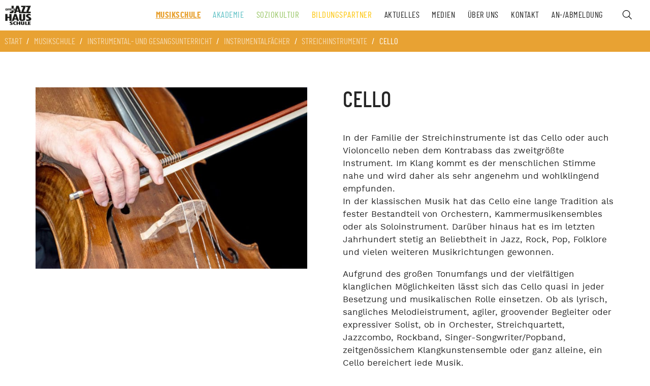

--- FILE ---
content_type: text/html; charset=utf-8
request_url: https://www.jazzhausschule.de/musikschule/instrumentalunterricht/instrumentalfaecher/26-streichinstrumente/55-cello
body_size: 24308
content:
<!doctype html>
<!--[if lt IE 7]> <html class="no-js lt-ie9 lt-ie8 lt-ie7" lang="de-de" dir="ltr"> <![endif]-->
<!--[if IE 7]>    <html class="no-js lt-ie9 lt-ie8" lang="de-de" dir="ltr"> <![endif]-->
<!--[if IE 8]>    <html class="no-js lt-ie9" lang="de-de" dir="ltr"> <![endif]-->
<!--[if gt IE 8]><!--> <html class="no-js" lang="de-de" dir="ltr"> <!--<![endif]-->
<head>
    <meta charset="utf-8">
    <meta name="viewport" content="width=device-width,initial-scale=1,maximum-scale=3">
    <link rel="preload" href="/templates/ojhs/font/spacemono-regular-webfont.woff2" as="font" type="font/woff2" crossorigin>
    <link rel="preload" href="/templates/ojhs/font/barlowcondensed-regular-webfont.woff2" as="font" type="font/woff2" crossorigin>
    <link rel="preload" href="/templates/ojhs/font/barlowcondensed-medium-webfont.woff2" as="font" type="font/woff2" crossorigin>
    <link rel="preload" href="/templates/ojhs/font/barlowcondensed-bold-webfont.woff2" as="font" type="font/woff2" crossorigin>
    <link rel="preload" href="/templates/ojhs/font/worksans-bold-webfont.woff2" as="font" type="font/woff2" crossorigin>
    <link rel="preload" href="/templates/ojhs/font/worksans-regular-webfont.woff2" as="font" type="font/woff2" crossorigin>
    <link rel="preload" href="/templates/ojhs/css/template.css?v=381ec3cd817b2b0444825ebfb1e477e7" as="style" type="text/css">
    <meta charset="utf-8">
	<meta name="author" content="Lukas Jardin">
	<meta name="twitter:card" content="summary">
	<meta name="twitter:title" content="Cello">
	<meta name="twitter:description" content="Überblick über alle Instrumental- und Gesangsangebote">
	<meta name="twitter:image" content="https://www.jazzhausschule.de/images/schriftzug_klein.jpg">
	<meta name="twitter:image:alt" content="Offene Jazz Haus Schule">
	<meta name="og:image:height" content="421">
	<meta name="og:image:width" content="1000">
	<meta property="og:url" content="https://www.jazzhausschule.de/musikschule/instrumentalunterricht/instrumentalfaecher/26-streichinstrumente/55-cello">
	<meta property="og:site_name" content="Offene Jazz Haus Schule">
	<meta property="og:type" content="article">
	<meta property="og:title" content="Cello">
	<meta property="og:description" content="Überblick über alle Instrumental- und Gesangsangebote">
	<meta property="article:published_time" content="2020-03-03 16:33:58">
	<meta property="og:image" content="https://www.jazzhausschule.de/images/schriftzug_klein.jpg">
	<meta property="og:image:secure_url" content="https://www.jazzhausschule.de/images/schriftzug_klein.jpg">
	<meta property="og:image:alt" content="Offene Jazz Haus Schule">
	<meta property="og:image:type" content="image/jpeg">
	<meta name="description" content="Überblick über alle Instrumental- und Gesangsangebote">
	<title>Cello</title>
	<link href="https://www.jazzhausschule.de/suche?format=opensearch" rel="search" title="OpenSearch Offene Jazz Haus Schule" type="application/opensearchdescription+xml">
	<link href="/templates/ojhs/favicon.ico" rel="icon" type="image/vnd.microsoft.icon">
<link href="/media/vendor/awesomplete/css/awesomplete.css?1.1.7" rel="stylesheet">
	<link href="/media/vendor/joomla-custom-elements/css/joomla-alert.min.css?0.4.1" rel="stylesheet">
	<link href="/media/plg_system_jcepro/site/css/content.min.css?86aa0286b6232c4a5b58f892ce080277" rel="stylesheet">
	<link href="/media/plg_system_jcemediabox/css/jcemediabox.min.css?7d30aa8b30a57b85d658fcd54426884a" rel="stylesheet">
	<link href="/media/com_widgetkit/css/site.css" rel="stylesheet" id="widgetkit-site-css">
<script src="/media/vendor/jquery/js/jquery.min.js?3.7.1"></script>
	<script src="/media/legacy/js/jquery-noconflict.min.js?504da4"></script>
	<script type="application/json" class="joomla-script-options new">{"joomla.jtext":{"MOD_FINDER_SEARCH_VALUE":"Suche &hellip;","JLIB_JS_AJAX_ERROR_OTHER":"Beim Abrufen von JSON-Daten wurde ein HTTP-Statuscode %s zurückgegeben.","JLIB_JS_AJAX_ERROR_PARSE":"Ein Parsing-Fehler trat bei der Verarbeitung der folgenden JSON-Daten auf:<br><code style='color:inherit;white-space:pre-wrap;padding:0;margin:0;border:0;background:inherit;'>%s<\/code>","ERROR":"Fehler","MESSAGE":"Nachricht","NOTICE":"Hinweis","WARNING":"Warnung","JCLOSE":"Schließen","JOK":"OK","JOPEN":"Öffnen"},"finder-search":{"url":"\/component\/finder\/?task=suggestions.suggest&format=json&tmpl=component&Itemid=101"},"system.paths":{"root":"","rootFull":"https:\/\/www.jazzhausschule.de\/","base":"","baseFull":"https:\/\/www.jazzhausschule.de\/"},"csrf.token":"ebc3aa2127e798731f14bfcecf41614e"}</script>
	<script src="/media/system/js/core.min.js?a3d8f8"></script>
	<script src="/media/vendor/webcomponentsjs/js/webcomponents-bundle.min.js?2.8.0" nomodule defer></script>
	<script src="/media/system/js/joomla-hidden-mail.min.js?80d9c7" type="module"></script>
	<script src="/media/vendor/awesomplete/js/awesomplete.min.js?1.1.7" defer></script>
	<script src="/media/com_finder/js/finder.min.js?755761" type="module"></script>
	<script src="/media/system/js/messages.min.js?9a4811" type="module"></script>
	<script src="/media/plg_system_jcemediabox/js/jcemediabox.min.js?7d30aa8b30a57b85d658fcd54426884a"></script>
	<script src="/media/com_widgetkit/js/maps.js" defer></script>
	<script src="/media/com_widgetkit/lib/uikit/dist/js/uikit.min.js"></script>
	<script src="/media/com_widgetkit/lib/uikit/dist/js/uikit-icons.min.js"></script>
	<script type="application/ld+json">{"@context":"https:\/\/schema.org","@type":"BreadcrumbList","itemListElement":[{"@type":"ListItem","position":1,"item":{"@id":"\/","name":"Start"}},{"@type":"ListItem","position":2,"item":{"@id":"\/musikschule","name":"Musikschule"}},{"@type":"ListItem","position":3,"item":{"@id":"\/musikschule\/instrumentalunterricht","name":"Instrumental- und Gesangsunterricht"}},{"@type":"ListItem","position":4,"item":{"@id":"\/musikschule\/instrumentalunterricht\/instrumentalfaecher","name":"Instrumentalfächer"}},{"@type":"ListItem","position":5,"item":{"@id":"\/musikschule\/instrumentalunterricht\/instrumentalfaecher\/26-streichinstrumente","name":"Streichinstrumente"}},{"@type":"ListItem","position":6,"item":{"name":"Cello"}}]}</script>
	<script type="application/ld+json">{"@context":"https://schema.org","@graph":[{"@type":"Organization","@id":"https://www.jazzhausschule.de/#/schema/Organization/base","name":"Offene Jazz Haus Schule","url":"https://www.jazzhausschule.de/"},{"@type":"WebSite","@id":"https://www.jazzhausschule.de/#/schema/WebSite/base","url":"https://www.jazzhausschule.de/","name":"Offene Jazz Haus Schule","publisher":{"@id":"https://www.jazzhausschule.de/#/schema/Organization/base"},"potentialAction":{"@type":"SearchAction","target":"https://www.jazzhausschule.de/suche?q={search_term_string}","query-input":"required name=search_term_string"}},{"@type":"WebPage","@id":"https://www.jazzhausschule.de/#/schema/WebPage/base","url":"https://www.jazzhausschule.de/musikschule/instrumentalunterricht/instrumentalfaecher/26-streichinstrumente/55-cello","name":"Cello","description":"Überblick über alle Instrumental- und Gesangsangebote","isPartOf":{"@id":"https://www.jazzhausschule.de/#/schema/WebSite/base"},"about":{"@id":"https://www.jazzhausschule.de/#/schema/Organization/base"},"inLanguage":"de-DE"},{"@type":"Article","@id":"https://www.jazzhausschule.de/#/schema/com_content/article/55","name":"Cello","headline":"Cello","inLanguage":"de-DE","thumbnailUrl":"images/musikschule/instrumentalunterricht/cello.jpg","image":"images/musikschule/instrumentalunterricht/cello.jpg","isPartOf":{"@id":"https://www.jazzhausschule.de/#/schema/WebPage/base"}}]}</script>
	<script>jQuery(document).ready(function(){WfMediabox.init({"base":"\/","theme":"standard","width":"","height":"","lightbox":0,"shadowbox":0,"icons":1,"overlay":1,"overlay_opacity":0.8000000000000000444089209850062616169452667236328125,"overlay_color":"#000000","transition_speed":500,"close":2,"labels":{"close":"Close","next":"Next","previous":"Previous","cancel":"Cancel","numbers":"{{numbers}}","numbers_count":"{{current}} of {{total}}","download":"Download"},"swipe":true,"expand_on_click":true});});</script>

        <style>
        /*! normalize.css v1.1.2 | MIT License | git.io/normalize */article,aside,details,figcaption,figure,footer,header,hgroup,main,nav,section,summary{display:block}*{box-sizing:border-box;-moz-box-sizing:border-box}[hidden]{display:none}html{font-size:100%;-ms-text-size-adjust:100%;-webkit-text-size-adjust:100%}button,html,input,select,textarea{font-family:sans-serif}body{margin:0}a:focus{outline:thin dotted}a:active,a:hover{outline:0}b,strong{font-weight:700}blockquote{margin:1em 40px}hr{-moz-box-sizing:content-box;box-sizing:content-box;height:0}p,pre{margin:1em 0}small{font-size:80%}dl,menu,ol,ul{margin:1em 0}dd{margin:0 0 0 40px}menu,ol,ul{padding:0 0 0 40px}nav ol,nav ul{list-style:none;list-style-image:none}abbr[title]{border-bottom:1px dotted}audio,canvas,video{display:inline-block}audio:not([controls]){display:none;height:0}dfn{font-style:italic}mark{background:#ff0;color:#000}code,kbd,pre,samp{font-family:monospace,serif;font-size:1em}pre{white-space:pre;white-space:pre-wrap;word-wrap:break-word}q{quotes:none}q:after,q:before{content:'';content:none}sub,sup{font-size:75%;line-height:0;position:relative;vertical-align:baseline}sup{top:-.5em}sub{bottom:-.25em}img{border:0;-ms-interpolation-mode:bicubic}svg:not(:root){overflow:hidden}figure{margin:0}form{margin:0}fieldset{border:1px solid silver;margin:0 2px;padding:.35em .625em .75em}legend{border:0;padding:0;white-space:normal}button,input,select,textarea{font-size:100%;margin:0;vertical-align:baseline}button,input{line-height:normal}button,select{text-transform:none}button,html input[type=button],input[type=reset],input[type=submit]{-webkit-appearance:button;cursor:pointer}button[disabled],html input[disabled]{cursor:default}input[type=checkbox],input[type=radio]{box-sizing:border-box;padding:0}input[type=search]{-webkit-appearance:textfield;-moz-box-sizing:content-box;-webkit-box-sizing:content-box;box-sizing:content-box}input[type=search]::-webkit-search-cancel-button,input[type=search]::-webkit-search-decoration{-webkit-appearance:none}button::-moz-focus-inner,input::-moz-focus-inner{border:0;padding:0}textarea{overflow:auto;vertical-align:top}table{border-collapse:collapse;border-spacing:0}html{-webkit-font-smoothing:antialiased;-moz-osx-font-smoothing:grayscale;font-family:"Work Sans",Helvetica,sans-serif;color:#262626;line-height:1.6rem}html{font-size:14px}@media screen and (min-width:320px){html{font-size:calc(14px + 4 * ((100vw - 320px)/ 1120))}}@media screen and (min-width:1440px){html{font-size:18px}}.wf_caption span{font-size:.8rem;line-height:1rem;margin-bottom:.25rem}a{color:#3faaae;transition:color .3s ease-in-out}a.orange{color:#e8a233}a.turkis{color:#5cc0c4}a.green{color:#98c664}a.yellow{color:#fdc300}mark{background-color:#e8a233;color:#fff}.quote{font-style:italic}.quote::first-letter{font-size:200%;color:#e8a233}.readmore .btn{padding:0}.readmore .btn:after{width:25px;height:15px;background-size:contain;background-repeat:no-repeat;background-position:center;margin-left:1rem;display:inline-block;content:" ";transition:transform .25s ease-in-out}.readmore .btn:hover:after{transform:translateX(.5rem)}.readmore .btn span{display:none}strong{font-weight:700}img{max-width:90vw}iframe{max-width:100%;border:0}.mobile-blockimg{display:block}@media screen and (min-width:768px){.mobile-blockimg{display:inline-block}}.bigordered{list-style:none;padding:0;counter-reset:bigordered}.bigordered li{padding-left:2rem;margin-bottom:2rem}@media screen and (min-width:768px){.bigordered li{padding-left:3rem}}.bigordered li:before{counter-increment:bigordered;content:counter(bigordered);display:inline-block;margin-right:calc(2rem - 1ch);color:var(--main-color);font-size:1.75rem;margin-left:-2rem;font-family:"Barlow Condensed",Helvetica,sans-serif;font-weight:700;transform:translateY(.375rem);width:1ch}@media screen and (min-width:768px){.bigordered li:before{font-size:2rem;margin-left:-3rem;margin-right:calc(3rem - 1ch);transform:translateY(.5rem)}}h1,h2,h3,h4,h5,h6{font-family:"Barlow Condensed",Helvetica,sans-serif}h1,h2{text-transform:uppercase;font-weight:500;font-size:2.5rem;line-height:3rem}.main__content>.page-header{max-width:1280px;margin:0 auto;width:calc(100% - 4rem)}.main__content>.page-header h1,.main__content>.page-header h2{font-size:2rem;font-weight:500;hyphens:auto}@media screen and (min-width:992px){.main__content>.page-header h1,.main__content>.page-header h2{font-size:3.5rem;line-height:3.8rem}}.form-group{margin-bottom:1.5rem}input[type=email],input[type=file],input[type=number],input[type=password],input[type=tel],input[type=text],input[type=url],select,textarea{background:#fff;border:1px solid #000;color:#000;transition:background .25s ease-in-out;padding:1rem;display:block;width:100%;font-size:.9rem;font-family:"Work Sans",Helvetica,sans-serif;box-sizing:border-box;box-shadow:none;border-radius:0}input[type=email]:read-only,input[type=file]:read-only,input[type=number]:read-only,input[type=password]:read-only,input[type=tel]:read-only,input[type=text]:read-only,input[type=url]:read-only{background:#f2f2f2}select{position:relative;background:url(/templates/ojhs/img/select_bg.svg);background-size:contain;background-position:right;background-repeat:no-repeat;-moz-appearance:none;-webkit-appearance:none;appearance:none}label{font-size:.75rem;font-weight:400;display:inline-block;color:#000}fieldset{border:0;padding:0}legend{font-size:1.05rem;font-weight:700;text-transform:uppercase;letter-spacing:.5px}input[type=checkbox]+label{width:calc(100% - 30px)}input[type=checkbox],input[type=radio]{vertical-align:top;transform:translateY(.5rem)}#request_type{display:flex;display:-ms-flexbox;justify-content:flex-start;-ms-flex-pack:start;align-items:center;-ms-flex-align:center;border:1px solid #000}#request_type input{border:0;clip:rect(0 0 0 0);height:1px;margin:-1px;overflow:hidden;padding:0;position:absolute;width:1px}#request_type input:checked+label{background:#98c664;color:#fff;font-weight:600;border-color:#98c664}#request_type label{width:50%;padding:1rem;font-size:.9rem;text-align:center;transition:all .2s ease-in-out;color:rgba(0,0,0,.35)}.btn,.com-dpcalendar-list .dp-button,.com-dpcalendar-location .dp-button{appearance:none;font-family:"Barlow Condensed",Helvetica,sans-serif;padding:.5rem 1.5rem;display:inline-block;background:0 0;color:#262626;font-weight:700;text-transform:uppercase;letter-spacing:.25px;text-decoration:none;text-align:center;transition:all .35s ease-in-out}div[itemprop=articleBody] .btn{margin:.5rem}.btn--default,.btn-primary,.com-dpcalendar-list .dp-button--default,.com-dpcalendar-list .dp-button-primary,.com-dpcalendar-location .dp-button--default,.com-dpcalendar-location .dp-button-primary{border:1px solid #262626}.btn--default:hover,.btn-primary:hover,.com-dpcalendar-list .dp-button--default:hover,.com-dpcalendar-list .dp-button-primary:hover,.com-dpcalendar-location .dp-button--default:hover,.com-dpcalendar-location .dp-button-primary:hover{background:#262626;color:#fff}.btn--primary,.com-dpcalendar-list .dp-button--primary,.com-dpcalendar-location .dp-button--primary{color:var(--main-color);border:1px solid var(--main-color)}.btn--primary:hover,.com-dpcalendar-list .dp-button--primary:hover,.com-dpcalendar-location .dp-button--primary:hover{color:#fff;background:var(--main-color);border:1px solid var(--main-color)}.btn--orange,.com-dpcalendar-list .dp-button--orange,.com-dpcalendar-location .dp-button--orange{color:#e8a233;border:1px solid #e8a233}.btn--orange:hover,.com-dpcalendar-list .dp-button--orange:hover,.com-dpcalendar-location .dp-button--orange:hover{background:#e8a233;color:#fff}.btn--fullwidth,.com-dpcalendar-list .dp-button--fullwidth,.com-dpcalendar-location .dp-button--fullwidth{display:block}.txt--green{color:#98c664}.txt--orange{color:#e8a233}.txt--turkis{color:#5cc0c4}.txt--yellow{color:#fdc300}.aligncenter{text-align:center}.framewrapper{position:relative;padding-bottom:56.25%;height:0;overflow:hidden;margin-bottom:1rem}.framewrapper iframe{position:absolute;top:0;left:0;width:100%;height:100%}html{scroll-behavior:smooth}body,html{overflow-x:hidden}main{margin-top:60px}img{max-width:100%;height:auto}.min-md{display:none}@media screen and (min-width:768px){.min-md{display:block}}.min-lg{display:none}@media screen and (min-width:992px){.min-lg{display:block}}.min-xl{display:none}@media screen and (min-width:1280px){.min-xl{display:block}}.min-xxl{display:none}@media screen and (min-width:1480px){.min-xxl{display:block}}.max-sm{display:block}@media screen and (min-width:768px){.max-sm{display:none!important}}.max-md{display:block}@media screen and (min-width:992px){.max-md{display:none!important}}.max-lg{display:block}@media screen and (min-width:1280px){.max-lg{display:none!important}}.max-desktopmenu{display:block}@media screen and (min-width:1080px){.max-desktopmenu{display:none!important}}.max-xl{display:block}@media screen and (min-width:1480px){.max-xl{display:none!important}}body{--main-color:#262626}body.orange{--main-color:#E8A233}body.turkis{--main-color:#5CC0C4}body.yellow{--main-color:#FDC300}body.green{--main-color:#98C664}.blog{max-width:1280px;margin:0 auto;width:calc(100% - 4rem)}.blog .page-header h1,.blog .page-header h2{font-size:2rem;line-height:2.4rem}@media screen and (min-width:992px){.blog .page-header h1{font-size:3.5rem;line-height:3.8rem}}@media screen and (min-width:768px){.blog{margin-bottom:4rem}}@media screen and (min-width:992px){.blog{width:calc(100% - 8rem);margin-bottom:6rem}}.blog .blog-items .blog-item{margin-bottom:2rem;border-bottom:2px solid #000;padding-bottom:2rem}.blog .blog-items .blog-item .article-info{padding:0;font-family:"Space Mono",sans-serif;font-size:.85rem;margin-top:0}.blog .blog-items .blog-item .article-info dt{display:none}.blog .blog-items .blog-item .article-info dd{padding:0;margin:0}@media screen and (min-width:768px){.blog .blog-items .blog-item{margin-bottom:4rem}}.blog .blog-items .blog-item .item-image{margin-bottom:2rem;width:100%}.blog .blog-items .blog-item .item-image img{width:100%}.blog .blog-items .blog-item .item-image a{position:relative;display:block}.blog .blog-items .blog-item .item-image a:after{position:absolute;left:0;top:0;width:100%;height:100%;content:" ";display:block;background:linear-gradient(180deg,rgba(232,162,51,0) 0,rgba(232,162,51,.45) 100%),url(.jpg);background-blend-mode:screen;opacity:0;transition:opacity .25s ease-in-out}.blog .blog-items .blog-item .item-image a:hover:after{opacity:1}.blog .blog-items .blog-item .item-image img{display:block;max-width:100%;max-height:400px;width:auto}@media screen and (min-width:992px){.blog .blog-items .blog-item .item-image{margin-bottom:3rem}}.blog .blog-items .blog-item .page-header a{text-transform:uppercase;font-family:"Barlow Condensed",Helvetica,sans-serif;text-decoration:none;color:#262626;font-weight:700}.blog .blog-items .blog-item .page-header a:hover{color:#e8a233}.blog .blog-items .blog-item .readmore a{text-transform:uppercase;font-family:"Barlow Condensed",Helvetica,sans-serif;text-decoration:none;color:#262626;font-weight:700}.blog .blog-items .blog-item .readmore a:hover{color:#e8a233}.item-page{width:calc(100% - 4rem);max-width:820px;margin:0 auto 2rem auto}.item-page .article-info{margin-top:0}.item-page .article-info dt{display:none}.item-page .article-info dd{margin:0;padding:0;font-family:"Barlow Condensed",Helvetica,sans-serif;font-weight:700}.item-page .page-header h1,.item-page .page-header h2{font-size:2rem;hyphens:auto}@media screen and (min-width:992px){.item-page .page-header h1,.item-page .page-header h2{font-size:3.5rem;line-height:3.8rem}}.item-page .item-image{width:100%;margin-bottom:2rem}.item-page .item-image img{display:block;width:100%}@media screen and (min-width:768px){.item-page{margin-bottom:4rem}}@media screen and (min-width:992px){.item-page{margin-bottom:6rem}}.item-page--weiterbildungsangebot{max-width:1280px;margin-bottom:0}@media screen and (min-width:992px){.item-page--weiterbildungsangebot{padding-top:2rem}}@media screen and (min-width:1280px){.item-page--weiterbildungsangebot{width:100%}}.item-page--weiterbildungsangebot .weiterbildungsangebot__introblock{margin-bottom:2rem}@media screen and (min-width:768px){.item-page--weiterbildungsangebot .weiterbildungsangebot__introblock{display:flex;display:-ms-flexbox;justify-content:space-between;-ms-flex-pack:justify;align-items:flex-start;-ms-flex-align:start;margin-bottom:4rem}.item-page--weiterbildungsangebot .weiterbildungsangebot__introblock>*{width:calc(50% - 2rem)}}@media screen and (min-width:768px) and (min-width:1280px){.item-page--weiterbildungsangebot .weiterbildungsangebot__introblock{padding:0 4rem}}.item-page--weiterbildungsangebot .weiterbildungsangebot__introblock__content .weiterbildungsangebot__introblock__date{font-family:"Space Mono",sans-serif;color:#e8a233}.item-page--weiterbildungsangebot .weiterbildungsangebot__introblock__content .weiterbildungsangebot__introblock__cta{margin-bottom:3rem;margin-top:2rem}.item-page--weiterbildungsangebot .weiterbildungsangebot__introblock__content .weiterbildungsangebot__introblock__infoblock{padding-top:2rem;font-size:.85rem}@media screen and (min-width:768px){.item-page--weiterbildungsangebot .weiterbildungsangebot__introblock__content .weiterbildungsangebot__introblock__infoblock{display:grid;grid-template-columns:repeat(2,1fr);grid-gap:2rem}}.item-page--weiterbildungsangebot .weiterbildungsangebot__introblock__content .weiterbildungsangebot__introblock__infoblock span{display:block;font-family:"Space Mono",sans-serif}.item-page--weiterbildungsangebot .weiterbildungsangebot__introblock__content .weiterbildungsangebot__introblock__infoblock .weiterbildungsangebot__introblock__infoblock_icon{display:inline-block;width:auto}.item-page--weiterbildungsangebot .weiterbildungsangebot__introblock__content .weiterbildungsangebot__introblock__infoblock .weiterbildungsangebot__introblock__infoblock_icon img{height:1.25rem;transform:translateY(.25rem)}@media screen and (min-width:992px){.item-page--weiterbildungsangebot .weiterbildungsangebot__introblock__content h1{margin-top:0}}.item-page--weiterbildungsangebot .weiterbildungsangebot__contents{background:rgba(92,192,196,.08);width:100vw;padding:2rem;margin:2rem 0 0 -2rem}.item-page--weiterbildungsangebot .weiterbildungsangebot__contents h2,.item-page--weiterbildungsangebot .weiterbildungsangebot__contents h3{font-size:2rem;margin-top:0}@media screen and (min-width:768px){.item-page--weiterbildungsangebot .weiterbildungsangebot__contents{padding:4rem}}@media screen and (min-width:1280px){.item-page--weiterbildungsangebot .weiterbildungsangebot__contents{margin-left:calc((100vw - 1280px)/ -2);padding:3rem calc((100vw - 1200px)/ 2)}}.item-page--weiterbildungsangebot .weiterbildungsangebot__contents__list{padding:0;margin:0;list-style:none}.item-page--weiterbildungsangebot .weiterbildungsangebot__instructor{background:#5cc0c4;color:#fff;width:100vw;padding:2rem;margin:0 0 0 -2rem}.item-page--weiterbildungsangebot .weiterbildungsangebot__instructor h2,.item-page--weiterbildungsangebot .weiterbildungsangebot__instructor h3{font-size:2rem;text-transform:uppercase;font-weight:500;margin-top:0}.item-page--weiterbildungsangebot .weiterbildungsangebot__instructor a{color:#fff}.item-page--weiterbildungsangebot .weiterbildungsangebot__instructor:nth-child(even){background:rgba(92,192,196,.8)}@media screen and (min-width:768px){.item-page--weiterbildungsangebot .weiterbildungsangebot__instructor{padding:4rem}}@media screen and (min-width:1280px){.item-page--weiterbildungsangebot .weiterbildungsangebot__instructor{margin-left:calc((100vw - 1280px)/ -2);padding:3rem calc((100vw - 980px)/ 2)}}.item-page--weiterbildungsangebot .weiterbildungsangebot__instructor .weiterbildungsangebot__instructor__image{width:50vw;height:50vw;border-radius:50%;background-size:cover;background-position:center center;margin:0 auto 2rem auto}@media screen and (min-width:768px){.item-page--weiterbildungsangebot .weiterbildungsangebot__instructor{display:flex;display:-ms-flexbox;justify-content:space-between;-ms-flex-pack:justify;align-items:center;-ms-flex-align:center;flex-wrap:wrap;-ms-flex-wrap:wrap}.item-page--weiterbildungsangebot .weiterbildungsangebot__instructor h2,.item-page--weiterbildungsangebot .weiterbildungsangebot__instructor h3{width:100%}.item-page--weiterbildungsangebot .weiterbildungsangebot__instructor .weiterbildungsangebot__instructor__image{width:30vw;height:30vw;max-width:300px;max-height:300px;margin:0}.item-page--weiterbildungsangebot .weiterbildungsangebot__instructor .weiterbildungsangebot__instructor__description{width:calc(100% - 30vw - 4rem);min-width:calc(100% - 300px - 4rem)}}.item-page--bildungspartnerangebot{max-width:1280px;margin-bottom:0}@media screen and (min-width:992px){.item-page--bildungspartnerangebot{padding-top:2rem}}@media screen and (min-width:1280px){.item-page--bildungspartnerangebot{width:100%}}@media screen and (min-width:768px){.item-page--bildungspartnerangebot .bildungspartnerangebot__introblock{display:flex;display:-ms-flexbox;justify-content:space-between;-ms-flex-pack:justify;align-items:flex-start;-ms-flex-align:start}.item-page--bildungspartnerangebot .bildungspartnerangebot__introblock>*{width:calc(50% - 2rem)}}@media screen and (min-width:1280px){.item-page--bildungspartnerangebot .bildungspartnerangebot__introblock{padding:0 4rem}}.item-page--bildungspartnerangebot .bildungspartnerangebot__introblock__content .bildungspartnerangebot__introblock__zielgruppe{font-family:"Space Mono",sans-serif;color:#e8a233}.item-page--bildungspartnerangebot .bildungspartnerangebot__introblock__content .bildungspartnerangebot__introblock__cta{margin-bottom:2rem}@media screen and (min-width:992px){.item-page--bildungspartnerangebot .bildungspartnerangebot__introblock__content h1{margin-top:0}}.item-page--bildungspartnerangebot .bildungspartnerangebot__contents{background:rgba(253,195,0,.08);width:100vw;padding:2rem;margin:2rem 0 0 -2rem}.item-page--bildungspartnerangebot .bildungspartnerangebot__contents h2,.item-page--bildungspartnerangebot .bildungspartnerangebot__contents h3{font-size:2rem;margin-top:0}@media screen and (min-width:768px){.item-page--bildungspartnerangebot .bildungspartnerangebot__contents{padding:4rem}}@media screen and (min-width:1280px){.item-page--bildungspartnerangebot .bildungspartnerangebot__contents{margin-left:calc((100vw - 1280px)/ -2);padding:3rem calc((100vw - 1200px)/ 2)}}.item-page--bildungspartnerangebot .bildungspartnerangebot__contents__list{padding:0;margin:0;list-style:none}.item-page--bildungspartnerangebot .bildungspartnerangebot__contact{background:#fdc300;color:#fff;width:100vw;padding:2rem;margin:0 0 0 -2rem}.item-page--bildungspartnerangebot .bildungspartnerangebot__contact h2,.item-page--bildungspartnerangebot .bildungspartnerangebot__contact h3{font-size:2rem;text-transform:uppercase;font-weight:500;margin-top:0}.item-page--bildungspartnerangebot .bildungspartnerangebot__contact a{color:#fff}.item-page--bildungspartnerangebot .bildungspartnerangebot__contact a.maillink,.item-page--bildungspartnerangebot .bildungspartnerangebot__contact a.tellink{display:block;font-weight:700;text-decoration:none;padding:.5rem 0}.item-page--bildungspartnerangebot .bildungspartnerangebot__contact a.maillink:before,.item-page--bildungspartnerangebot .bildungspartnerangebot__contact a.tellink:before{display:inline-block;content:" ";width:1.25rem;height:1.25rem;transform:translateY(.125rem);background-size:contain;background-position:center;background-repeat:no-repeat;margin-right:.75rem}.item-page--bildungspartnerangebot .bildungspartnerangebot__contact a.maillink:hover,.item-page--bildungspartnerangebot .bildungspartnerangebot__contact a.tellink:hover{text-decoration:underline}@media screen and (min-width:768px){.item-page--bildungspartnerangebot .bildungspartnerangebot__contact{padding:4rem}}@media screen and (min-width:992px){.item-page--bildungspartnerangebot .bildungspartnerangebot__contact{display:flex;display:-ms-flexbox;justify-content:space-between;-ms-flex-pack:justify;align-items:flex-start;-ms-flex-align:start;font-size:1.15rem}.item-page--bildungspartnerangebot .bildungspartnerangebot__contact__left{width:calc(100% / 1.5 - 2rem)}.item-page--bildungspartnerangebot .bildungspartnerangebot__contact__right{width:calc(100% / 3 - 2rem)}}@media screen and (min-width:1280px){.item-page--bildungspartnerangebot .bildungspartnerangebot__contact{margin-left:calc((100vw - 1280px)/ -2);padding:3rem calc((100vw - 1200px)/ 2)}}.item-page--unterrichtsangebot{max-width:1280px;margin-bottom:0}@media screen and (min-width:992px){.item-page--unterrichtsangebot{padding-top:2rem}}@media screen and (min-width:1280px){.item-page--unterrichtsangebot{width:100%}}.item-page--unterrichtsangebot .unterrichtsangebot__introblock__image .item-image.pull-left{float:none!important}.item-page--unterrichtsangebot .unterrichtsangebot__introblock__image .unterrichtsangebot__video,.item-page--unterrichtsangebot .unterrichtsangebot__introblock__image .unterrichtsangebot__videodesc{display:none;position:relative;padding-bottom:56.25%}@media screen and (min-width:992px){.item-page--unterrichtsangebot .unterrichtsangebot__introblock__image .unterrichtsangebot__video,.item-page--unterrichtsangebot .unterrichtsangebot__introblock__image .unterrichtsangebot__videodesc{display:block}}.item-page--unterrichtsangebot .unterrichtsangebot__introblock__image .unterrichtsangebot__video iframe,.item-page--unterrichtsangebot .unterrichtsangebot__introblock__image .unterrichtsangebot__videodesc iframe{position:absolute;top:0;left:0;width:100%;height:100%}.item-page--unterrichtsangebot .unterrichtsangebot__videodesc{font-size:.85rem;margin-top:0}@media screen and (min-width:768px){.item-page--unterrichtsangebot .unterrichtsangebot__introblock{display:flex;display:-ms-flexbox;justify-content:space-between;-ms-flex-pack:justify;align-items:flex-start;-ms-flex-align:start}.item-page--unterrichtsangebot .unterrichtsangebot__introblock>*{width:calc(50% - 2rem)}}@media screen and (min-width:768px) and (min-width:1280px){.item-page--unterrichtsangebot .unterrichtsangebot__introblock{padding:0 4rem}}.item-page--unterrichtsangebot .unterrichtsangebot__introblock__content .unterrichtsangebot__introblock__cta{margin-bottom:3rem;margin-top:2rem}.item-page--unterrichtsangebot .unterrichtsangebot__introblock__content .unterrichtsangebot__introblock__infoblock{padding-top:2rem;font-size:.85rem}@media screen and (min-width:768px){.item-page--unterrichtsangebot .unterrichtsangebot__introblock__content .unterrichtsangebot__introblock__infoblock{display:grid;grid-template-columns:repeat(2,1fr);grid-gap:2rem}}.item-page--unterrichtsangebot .unterrichtsangebot__introblock__content .unterrichtsangebot__introblock__infoblock span{display:inline-block;font-family:"Space Mono",sans-serif}.item-page--unterrichtsangebot .unterrichtsangebot__introblock__content .unterrichtsangebot__introblock__infoblock .unterrichtsangebot__introblock__infoblock_icon{display:inline-block;width:auto}.item-page--unterrichtsangebot .unterrichtsangebot__introblock__content .unterrichtsangebot__introblock__infoblock .unterrichtsangebot__introblock__infoblock_icon img{height:1.25rem;transform:translateY(.25rem)}@media screen and (min-width:992px){.item-page--unterrichtsangebot .unterrichtsangebot__introblock__content h1{margin-top:0}}.item-page--unterrichtsangebot .unterrichtsangebot__teachers{width:100vw;padding:2rem 2rem 4rem 2rem;margin:0 0 0 -2rem;background:rgba(0,0,0,.07)}.item-page--unterrichtsangebot .unterrichtsangebot__teachers .unterrichtsangebot__teachers__teacher{display:flex;display:-ms-flexbox;align-items:center;-ms-flex-align:center;border-bottom:1px solid #000;padding:1.5rem 0}@media screen and (min-width:768px){.item-page--unterrichtsangebot .unterrichtsangebot__teachers .unterrichtsangebot__teachers__teacher{padding-top:0}}.item-page--unterrichtsangebot .unterrichtsangebot__teachers .unterrichtsangebot__teachers__teacher img{width:calc(100% / 3)}.item-page--unterrichtsangebot .unterrichtsangebot__teachers .unterrichtsangebot__teachers__teacher .teacher__content{width:calc(100% / 1.5);padding:1.5rem}.item-page--unterrichtsangebot .unterrichtsangebot__teachers .unterrichtsangebot__teachers__teacher .teacher__content h4{font-size:1.25rem;margin-top:0;text-transform:uppercase;font-weight:500;margin-bottom:0}.item-page--unterrichtsangebot .unterrichtsangebot__teachers .unterrichtsangebot__teachers__teacher .teacher__content span{font-family:"Space Mono",sans-serif;font-size:.85rem}.item-page--unterrichtsangebot .unterrichtsangebot__teachers .unterrichtsangebot__teachers__teacher [data-teacherid]{cursor:pointer}.item-page--unterrichtsangebot .unterrichtsangebot__teachers .unterrichtsangebot__teachers__teacher .teacher__addtionalinformationtrigger{text-transform:uppercase;font-family:"Barlow Condensed",Helvetica,sans-serif;text-decoration:none;color:#262626;font-weight:700;appearance:none;border:0;outline:0;background:0 0;font-size:1.25rem;padding:0}.item-page--unterrichtsangebot .unterrichtsangebot__teachers .unterrichtsangebot__teachers__teacher .teacher__addtionalinformationtrigger:hover{color:#e8a233}.item-page--unterrichtsangebot .unterrichtsangebot__teachers .unterrichtsangebot__teachers__teacher .backgroundtoggler{position:fixed!important;left:0!important;top:0!important;width:100vw!important;height:100vh!important;z-index:1;display:none}.item-page--unterrichtsangebot .unterrichtsangebot__teachers .unterrichtsangebot__teachers__teacher .teacher__detailcontent{display:none;width:100%}@media screen and (min-width:992px){.item-page--unterrichtsangebot .unterrichtsangebot__teachers .unterrichtsangebot__teachers__teacher .teacher__detailcontent{position:fixed;width:920px;left:calc((100vw - 920px)/ 2);top:180px;background:#fff;padding:4rem;box-shadow:2px 2px 6px rgba(0,0,0,.25);z-index:1040;max-height:calc(100vh - 240px);overflow-y:auto}.item-page--unterrichtsangebot .unterrichtsangebot__teachers .unterrichtsangebot__teachers__teacher .teacher__detailcontent>*{width:calc(50% - 2rem)}}.item-page--unterrichtsangebot .unterrichtsangebot__teachers .unterrichtsangebot__teachers__teacher .teacher__detailcontent h5{font-size:1rem;font-weight:700;font-family:"Work Sans",Helvetica,sans-serif;margin-bottom:0}.item-page--unterrichtsangebot .unterrichtsangebot__teachers .unterrichtsangebot__teachers__teacher .teacher__detailcontent .teacher__addtionalinformationtrigger{margin-top:1.5rem}@media screen and (min-width:992px){.item-page--unterrichtsangebot .unterrichtsangebot__teachers .unterrichtsangebot__teachers__teacher .teacher__detailcontent .teacher__addtionalinformationtrigger{position:fixed;right:calc(((100vw - 920px)/ 2) + 15px);top:180px;text-align:right;display:inline-block;width:auto}}.item-page--unterrichtsangebot .unterrichtsangebot__teachers .unterrichtsangebot__teachers__teacher .teacher__detailcontent .teacher__additionalinformation__image,.item-page--unterrichtsangebot .unterrichtsangebot__teachers .unterrichtsangebot__teachers__teacher .teacher__detailcontent .teacher__additionalinformation__name{display:none}@media screen and (min-width:992px){.item-page--unterrichtsangebot .unterrichtsangebot__teachers .unterrichtsangebot__teachers__teacher .teacher__detailcontent .teacher__additionalinformation__image,.item-page--unterrichtsangebot .unterrichtsangebot__teachers .unterrichtsangebot__teachers__teacher .teacher__detailcontent .teacher__additionalinformation__name{display:block}}.item-page--unterrichtsangebot .unterrichtsangebot__teachers .unterrichtsangebot__teachers__teacher.open .backgroundtoggler{display:block}.item-page--unterrichtsangebot .unterrichtsangebot__teachers .unterrichtsangebot__teachers__teacher.open .teacher__detailcontent{display:block}@media screen and (min-width:992px){.item-page--unterrichtsangebot .unterrichtsangebot__teachers .unterrichtsangebot__teachers__teacher.open .teacher__detailcontent{display:flex;display:-ms-flexbox;justify-content:space-between;-ms-flex-pack:justify;align-items:flex-start;-ms-flex-align:start}}.item-page--unterrichtsangebot .unterrichtsangebot__teachers h2,.item-page--unterrichtsangebot .unterrichtsangebot__teachers h3{font-size:2rem;margin-top:0;text-transform:uppercase;font-weight:500}@media screen and (min-width:768px){.item-page--unterrichtsangebot .unterrichtsangebot__teachers h2,.item-page--unterrichtsangebot .unterrichtsangebot__teachers h3{grid-column:1/span 2}}@media screen and (min-width:992px){.item-page--unterrichtsangebot .unterrichtsangebot__teachers h2,.item-page--unterrichtsangebot .unterrichtsangebot__teachers h3{grid-column:1/span 3}}@media screen and (min-width:768px){.item-page--unterrichtsangebot .unterrichtsangebot__teachers{padding:4rem;display:grid;grid-template-columns:repeat(2,1fr);grid-gap:2rem}}@media screen and (min-width:992px){.item-page--unterrichtsangebot .unterrichtsangebot__teachers{grid-template-columns:repeat(3,1fr)}}@media screen and (min-width:1280px){.item-page--unterrichtsangebot .unterrichtsangebot__teachers{margin-left:calc((100vw - 1280px)/ -2);padding:3rem calc((100vw - 1200px)/ 2)}}.item-page--unterrichtsangebot .unterrichtsangebot__additionalinformation{background:rgba(232,162,51,.08);width:100vw;padding:2rem 2rem 4rem 2rem;margin:2rem 0 0 -2rem}.item-page--unterrichtsangebot .unterrichtsangebot__additionalinformation h2,.item-page--unterrichtsangebot .unterrichtsangebot__additionalinformation h3{font-size:2rem;text-transform:uppercase;font-weight:500;margin-top:0}@media screen and (min-width:768px){.item-page--unterrichtsangebot .unterrichtsangebot__additionalinformation{padding:4rem}}@media screen and (min-width:1280px){.item-page--unterrichtsangebot .unterrichtsangebot__additionalinformation{margin-left:calc((100vw - 1280px)/ -2);padding:3rem calc((100vw - 920px)/ 2)}}.item-page--unterrichtsangebot .unterrichtsangebot__additionalinformation__list{padding:0;margin:0;list-style:none}.item-page--unterrichtsangebot section.unterrichtsangebot__video{display:block;padding:0}.item-page--unterrichtsangebot section.unterrichtsangebot__video iframe{display:block;margin:0 auto;max-width:640px;width:100%}.item-page--unterrichtsangebot section.unterrichtsangebot__video .unterrichtsangebot__videodesc{display:block;margin:1rem auto;max-width:640px;width:100%}@media screen and (min-width:768px){.item-page--unterrichtsangebot section.unterrichtsangebot__video{padding:4rem}}@media screen and (min-width:992px){.item-page--unterrichtsangebot section.unterrichtsangebot__video{display:none}}.item-page--unterrichtsangebot .unterrichtsangebot__start{background:rgba(232,162,51,.08);width:100vw;padding:2rem 2rem 4rem 2rem;margin:2rem 0 0 -2rem}.item-page--unterrichtsangebot .unterrichtsangebot__start .bigordered{margin-top:1rem}@media screen and (min-width:768px){.item-page--unterrichtsangebot .unterrichtsangebot__start .bigordered{margin-top:4rem}}.item-page--unterrichtsangebot .unterrichtsangebot__start .bigordered li:before{color:#e8a233}.item-page--unterrichtsangebot .unterrichtsangebot__start h2,.item-page--unterrichtsangebot .unterrichtsangebot__start h3{font-size:2rem;text-transform:uppercase;font-weight:500;margin-top:0}@media screen and (min-width:768px){.item-page--unterrichtsangebot .unterrichtsangebot__start{padding:4rem}}@media screen and (min-width:1280px){.item-page--unterrichtsangebot .unterrichtsangebot__start{margin-left:calc((100vw - 1280px)/ -2);padding:3rem calc((100vw - 1200px)/ 2)}}.item-page--unterrichtsangebot .unterrichtsangebot__contact{background:#fdc300;color:#fff;width:100vw;padding:2rem;margin:0 0 0 -2rem}.item-page--unterrichtsangebot .unterrichtsangebot__contact h2,.item-page--unterrichtsangebot .unterrichtsangebot__contact h3{font-size:2rem;text-transform:uppercase;font-weight:500;margin-top:0}.item-page--unterrichtsangebot .unterrichtsangebot__contact a{color:#fff}.item-page--unterrichtsangebot .unterrichtsangebot__contact a.maillink,.item-page--unterrichtsangebot .unterrichtsangebot__contact a.tellink{display:block;font-weight:700;text-decoration:none;padding:.5rem 0}.item-page--unterrichtsangebot .unterrichtsangebot__contact a.maillink:before,.item-page--unterrichtsangebot .unterrichtsangebot__contact a.tellink:before{display:inline-block;content:" ";width:1.25rem;height:1.25rem;transform:translateY(.125rem);background-size:contain;background-position:center;background-repeat:no-repeat;margin-right:.75rem}.item-page--unterrichtsangebot .unterrichtsangebot__contact a.maillink:hover,.item-page--unterrichtsangebot .unterrichtsangebot__contact a.tellink:hover{text-decoration:underline}.item-page--unterrichtsangebot .unterrichtsangebot__contact a.btn.btn--primary{margin-top:1rem;border-color:#fff}@media screen and (min-width:768px){.item-page--unterrichtsangebot .unterrichtsangebot__contact{padding:4rem}}@media screen and (min-width:992px){.item-page--unterrichtsangebot .unterrichtsangebot__contact{display:flex;display:-ms-flexbox;justify-content:space-between;-ms-flex-pack:justify;align-items:flex-start;-ms-flex-align:start;font-size:1.15rem}.item-page--unterrichtsangebot .unterrichtsangebot__contact__left{width:calc(100% / 1.5 - 2rem)}.item-page--unterrichtsangebot .unterrichtsangebot__contact__right{width:calc(100% / 3 - 2rem)}}@media screen and (min-width:1280px){.item-page--unterrichtsangebot .unterrichtsangebot__contact{margin-left:calc((100vw - 1280px)/ -2);padding:3rem calc((100vw - 1200px)/ 2)}}.contact-category{max-width:1280px;margin:0 auto 2rem auto;width:calc(100% - 4rem)}.contact-category .filters{width:100%;border:0;padding:0;margin-bottom:2rem}.contact-category .filters .advancedSelect{margin-bottom:.5rem}.contact-category .filters .chosen-container{margin-bottom:1rem;width:100%!important}@media screen and (min-width:768px){.contact-category .filters .chosen-container{width:auto!important;margin-right:1rem}}@media screen and (min-width:992px){.contact-category .filters .chosen-container{min-width:20%}}@media screen and (min-width:768px){.contact-category{margin-bottom:4rem}}@media screen and (min-width:992px){.contact-category{width:calc(100% - 8rem);margin-bottom:6rem}}.contact-category form h3:not(:first-child){margin-top:4rem}.contact-category ul.category{list-style:none;padding:0;margin:0}@media screen and (min-width:768px){.contact-category ul.category{grid-template-columns:repeat(2,50%)}}@media screen and (min-width:992px){.contact-category ul.category{grid-template-columns:repeat(4,25%)}}@media screen and (min-width:1280px){.contact-category ul.category{grid-gap:2rem;grid-template-columns:repeat(4,calc(25% - 6rem / 4))}}@media screen and (min-width:1480px){.contact-category ul.category{grid-gap:2rem}}.contact-category ul.category .category__contact,.contact-category ul.category .category__teamcontact{border-bottom:1px solid #000;padding-bottom:2rem}.contact-category ul.category .category__contact__mainarea,.contact-category ul.category .category__teamcontact__mainarea{display:flex;display:-ms-flexbox;justify-content:space-between;-ms-flex-pack:justify;align-items:flex-start;-ms-flex-align:start;align-content:flex-start;flex-direction:column}.contact-category ul.category .category__contact__mainarea__textarea,.contact-category ul.category .category__teamcontact__mainarea__textarea{flex-grow:1}@media screen and (min-width:992px){.contact-category ul.category .category__contact__mainarea,.contact-category ul.category .category__teamcontact__mainarea{flex-wrap:wrap;-ms-flex-wrap:wrap;height:100%}}.contact-category ul.category .category__contact__button,.contact-category ul.category .category__teamcontact__button{width:100%}.contact-category ul.category .category__contact__image,.contact-category ul.category .category__teamcontact__image{width:calc(100% / 3 - .75rem);height:auto}@media screen and (min-width:992px){.contact-category ul.category .category__contact__image,.contact-category ul.category .category__teamcontact__image{width:100%}}.contact-category ul.category .category__contact__title,.contact-category ul.category .category__teamcontact__title{text-transform:uppercase;font-size:1.5rem}.contact-category ul.category .category__contact__title h3,.contact-category ul.category .category__teamcontact__title h3{margin-bottom:0}.contact-category ul.category .category__contact__maincourses,.contact-category ul.category .category__teamcontact__maincourses{font-size:.9rem;width:100%;display:block}.contact-category ul.category .category__contact__mainarea__textarea,.contact-category ul.category .category__teamcontact__mainarea__textarea{width:calc(100% / 1.5 - .75rem)}@media screen and (min-width:992px){.contact-category ul.category .category__contact__mainarea__textarea,.contact-category ul.category .category__teamcontact__mainarea__textarea{width:100%}}.contact-category ul.category .category__contact .category__teamcontact__mainarea__textarea,.contact-category ul.category .category__teamcontact .category__teamcontact__mainarea__textarea{width:calc(100% / 1.5 - .75rem)}@media screen and (min-width:992px){.contact-category ul.category .category__contact .category__teamcontact__mainarea__textarea,.contact-category ul.category .category__teamcontact .category__teamcontact__mainarea__textarea{width:100%;flex-grow:1}}.contact-category ul.category .category__contact__location,.contact-category ul.category .category__contact__mail,.contact-category ul.category .category__teamcontact__location,.contact-category ul.category .category__teamcontact__mail{font-family:"Space Mono",sans-serif;font-size:.85rem}.contact-category ul.category .category__contact__informationbar,.contact-category ul.category .category__teamcontact__informationbar{display:flex;display:-ms-flexbox;justify-content:space-between;-ms-flex-pack:justify;align-items:center;-ms-flex-align:center;width:100%;margin-top:1.5rem}.contact-category ul.category .category__contact__addtionalinformationtrigger,.contact-category ul.category .category__teamcontact__addtionalinformationtrigger{text-transform:uppercase;font-family:"Barlow Condensed",Helvetica,sans-serif;text-decoration:none;color:#262626;font-weight:700;appearance:none;border:0;outline:0;background:0 0;font-size:1.25rem;padding:0}.contact-category ul.category .category__contact__addtionalinformationtrigger:hover,.contact-category ul.category .category__teamcontact__addtionalinformationtrigger:hover{color:#e8a233}.contact-category ul.category .category__contact__additionalinformation,.contact-category ul.category .category__teamcontact__additionalinformation{display:none;width:100%}@media screen and (min-width:992px){.contact-category ul.category .category__contact__additionalinformation,.contact-category ul.category .category__teamcontact__additionalinformation{position:fixed;width:920px;left:calc((100vw - 920px)/ 2);top:180px;background:#fff;padding:4rem;box-shadow:2px 2px 6px rgba(0,0,0,.25);z-index:1040;max-height:calc(100vh - 240px);overflow-y:auto}.contact-category ul.category .category__contact__additionalinformation>*,.contact-category ul.category .category__teamcontact__additionalinformation>*{width:calc(50% - 2rem)}}.contact-category ul.category .category__contact__additionalinformation h5,.contact-category ul.category .category__teamcontact__additionalinformation h5{font-size:1rem;font-weight:700;font-family:"Work Sans",Helvetica,sans-serif;margin-bottom:0}.contact-category ul.category .category__contact__additionalinformation .category__contact__addtionalinformationtrigger,.contact-category ul.category .category__teamcontact__additionalinformation .category__contact__addtionalinformationtrigger{margin-top:1.5rem}@media screen and (min-width:992px){.contact-category ul.category .category__contact__additionalinformation .category__contact__addtionalinformationtrigger,.contact-category ul.category .category__teamcontact__additionalinformation .category__contact__addtionalinformationtrigger{position:fixed;right:calc(((100vw - 920px)/ 2) + 15px);top:180px;text-align:right;display:inline-block;width:auto}}.contact-category ul.category .category__contact__additionalinformation .category__contact__additionalinformation__image,.contact-category ul.category .category__contact__additionalinformation .category__contact__additionalinformation__name,.contact-category ul.category .category__teamcontact__additionalinformation .category__contact__additionalinformation__image,.contact-category ul.category .category__teamcontact__additionalinformation .category__contact__additionalinformation__name{display:none}@media screen and (min-width:992px){.contact-category ul.category .category__contact__additionalinformation .category__contact__additionalinformation__image,.contact-category ul.category .category__contact__additionalinformation .category__contact__additionalinformation__name,.contact-category ul.category .category__teamcontact__additionalinformation .category__contact__additionalinformation__image,.contact-category ul.category .category__teamcontact__additionalinformation .category__contact__additionalinformation__name{display:block}}.contact-category ul.category .category__contact .backgroundtoggler,.contact-category ul.category .category__teamcontact .backgroundtoggler{position:fixed!important;left:0!important;top:0!important;width:100vw!important;height:100vh!important;z-index:1;display:none}.contact-category ul.category .category__contact.open .backgroundtoggler,.contact-category ul.category .category__teamcontact.open .backgroundtoggler{display:block}.contact-category ul.category .category__contact.open .category__contact__additionalinformation,.contact-category ul.category .category__teamcontact.open .category__contact__additionalinformation{display:block}@media screen and (min-width:992px){.contact-category ul.category .category__contact.open .category__contact__additionalinformation,.contact-category ul.category .category__teamcontact.open .category__contact__additionalinformation{display:flex;display:-ms-flexbox;justify-content:space-between;-ms-flex-pack:justify;align-items:flex-start;-ms-flex-align:start}}.blog--categoryoverview .grid--col3{grid-gap:3rem}@media screen and (min-width:768px){.blog--categoryoverview .grid--col3{grid-template-columns:repeat(2,1fr)}}@media screen and (min-width:992px){.blog--categoryoverview .grid--col3{grid-template-columns:repeat(3,1fr)}}@media screen and (min-width:1280px){.blog--categoryoverview .grid--col3{grid-gap:3rem}}@media screen and (min-width:1480px){.blog--categoryoverview .grid--col3{grid-gap:4rem}}.blog--categoryoverview .blog__categorycontainer{border-bottom:2px solid #262626}.blog--categoryoverview .blog__categorycontainer__heading{font-size:1.75rem;font-weight:700;line-height:2.25rem}.blog--categoryoverview .blog__categorycontainer__image{max-width:100%;width:100%;display:block}.blog--categoryoverview .blog__categorycontainer__subheading{margin-bottom:1rem;font-family:"Work Sans",Helvetica,sans-serif}.blog--categoryoverview .blog__categorycontainer__list{list-style:none;padding:0 0 2rem 0;margin:1rem 0}.blog--categoryoverview .blog__categorycontainer__list li{display:block}.blog--categoryoverview .blog__categorycontainer__list li a{display:block;padding:.75rem 0;color:#262626;text-transform:uppercase;text-decoration:none;font-size:1.25rem;font-weight:500;border-bottom:1px solid #262626}.nosort .toolbar-top{display:none}.filter-options-title{display:none}.ja-megafilter-wrap{max-width:1280px;margin:0 auto!important;width:calc(100% - 4rem)}.ja-megafilter-wrap .products-toolbar .toolbar-sorter{width:100%}@media screen and (min-width:768px){.ja-megafilter-wrap .products-toolbar .toolbar-sorter{width:auto}}.ja-megafilter-wrap .products-toolbar .toolbar-sorter .sorter-label{display:block;font-size:.95rem;font-weight:400;color:#000}.ja-megafilter-wrap .products-toolbar .toolbar-sorter .action{background:#e8a233;width:auto;height:auto;line-height:1.6rem;padding:1rem 1.5rem}.ja-megafilter-wrap .products-toolbar .toolbar-amount{display:none}.ja-megafilter-wrap .products-toolbar .orderby-displaynumber{padding:1rem}@media screen and (min-width:768px){.ja-megafilter-wrap .products-toolbar .orderby-displaynumber{display:flex;display:-ms-flexbox;justify-content:space-between;-ms-flex-pack:justify;align-items:center;-ms-flex-align:center}.ja-megafilter-wrap .products-toolbar .orderby-displaynumber:after,.ja-megafilter-wrap .products-toolbar .orderby-displaynumber:before{display:none}}.ja-megafilter-wrap .ja-mg-sidebar .sidebar-toggle{text-decoration:none}.ja-megafilter-wrap .ja-mg-sidebar .sidebar-toggle:hover{background:#e8a233}.ja-megafilter-wrap .filter-close i,.ja-megafilter-wrap .filter-open i{transform:translateY(-3px)}.ja-megafilter-wrap .filter-content{padding:1rem;width:100%}@media screen and (min-width:992px){.ja-megafilter-wrap .products.cols-1 .product .no-image .product-item-details{display:grid;grid-template-columns:2fr 1fr;grid-column-gap:2rem;grid-template-rows:auto auto auto;align-items:start}.ja-megafilter-wrap .products.cols-1 .product .no-image .product-item-details .ct6,.ja-megafilter-wrap .products.cols-1 .product .no-image .product-item-details .desc,.ja-megafilter-wrap .products.cols-1 .product .no-image .product-item-details .name{grid-column:1/2}.ja-megafilter-wrap .products.cols-1 .product .no-image .product-item-details .name{grid-row:1/2}.ja-megafilter-wrap .products.cols-1 .product .no-image .product-item-details .desc{grid-row:2/3}.ja-megafilter-wrap .products.cols-1 .product .no-image .product-item-details .ct51{grid-column:2/3;grid-row:2/4}.ja-megafilter-wrap .products.cols-1 .product .no-image .product-item-details .ct51 p{margin-top:0}.ja-megafilter-wrap .products.cols-1 .product .no-image .product-item-details .ct6{grid-row:3/4}}.ja-megafilter-wrap .products .product-item .product-item-info{border:0;padding:0;margin:0;box-shadow:none;margin-bottom:2rem;border-top:2px solid #000;padding-top:2rem}@media screen and (min-width:768px){.ja-megafilter-wrap .products .product-item .product-item-info{margin-bottom:4rem}}.ja-megafilter-wrap .products .product-item .product-item-info:hover{box-shadow:none}.ja-megafilter-wrap .products .product-item .product-item-info .product-image-container{width:100%;margin-bottom:3rem}.ja-megafilter-wrap .products .product-item .product-item-info .product-image-container img{width:100%;display:block}.ja-megafilter-wrap .products .product-item .product-item-info .product-item-name{text-transform:uppercase;font-family:"Barlow Condensed",Helvetica,sans-serif;color:#262626;font-weight:700;font-size:2rem;margin:.5rem auto 1rem auto;line-height:2.4rem;word-wrap:break-word}.ja-megafilter-wrap .products .product-item .product-item-info .product-item-name a{text-decoration:none;color:#424242}.ja-megafilter-wrap .products .product-item .product-item-info .product-item-name:hover{color:#e8a233}.ja-megafilter-wrap .products .product-item .product-item-info .ct13,.ja-megafilter-wrap .products .product-item .product-item-info .ct19,.ja-megafilter-wrap .products .product-item .product-item-info .ct20,.ja-megafilter-wrap .products .product-item .product-item-info .ct21,.ja-megafilter-wrap .products .product-item .product-item-info .ct24,.ja-megafilter-wrap .products .product-item .product-item-info .ct26,.ja-megafilter-wrap .products .product-item .product-item-info .ct30,.ja-megafilter-wrap .products .product-item .product-item-info .ct37,.ja-megafilter-wrap .products .product-item .product-item-info .ct39,.ja-megafilter-wrap .products .product-item .product-item-info .ct45,.ja-megafilter-wrap .products .product-item .product-item-info .ct51,.ja-megafilter-wrap .products .product-item .product-item-info .ct56,.ja-megafilter-wrap .products .product-item .product-item-info .ct57,.ja-megafilter-wrap .products .product-item .product-item-info .ct58,.ja-megafilter-wrap .products .product-item .product-item-info .ct59,.ja-megafilter-wrap .products .product-item .product-item-info .ct6,.ja-megafilter-wrap .products .product-item .product-item-info .ct60,.ja-megafilter-wrap .products .product-item .product-item-info .ct69,.ja-megafilter-wrap .products .product-item .product-item-info .row.cat{font-family:"Space Mono",sans-serif;color:#d08918}.ja-megafilter-wrap .products .product-item .product-item-info .ct54{font-family:"Barlow Condensed",Helvetica,sans-serif;font-size:1.05rem;text-transform:uppercase;margin-top:-1rem;margin-bottom:1rem}.ja-megafilter-wrap .products .product-item .product-item-info .ct57>div,.ja-megafilter-wrap .products .product-item .product-item-info .ct58>div,.ja-megafilter-wrap .products .product-item .product-item-info .ct59>div,.ja-megafilter-wrap .products .product-item .product-item-info .ct6>div{display:inline-block}.ja-megafilter-wrap .products .product-item .product-item-info .ct57>div:first-child:after,.ja-megafilter-wrap .products .product-item .product-item-info .ct58>div:first-child:after,.ja-megafilter-wrap .products .product-item .product-item-info .ct59>div:first-child:after,.ja-megafilter-wrap .products .product-item .product-item-info .ct6>div:first-child:after{content:":";margin-right:.5rem}.ja-megafilter-wrap .products .product-item .product-item-info .product-item-actions .btn-default{text-transform:uppercase;font-family:"Barlow Condensed",Helvetica,sans-serif;font-size:1.25rem;letter-spacing:.1px;font-weight:500;text-decoration:none;color:#262626;padding-left:0}.ja-megafilter-wrap .products .product-item .product-item-info .product-item-actions .btn-default:after{width:25px;height:15px;background-image:url(/templates/ojhs/img/icon/arrow-link.svg);background-size:contain;background-repeat:no-repeat;background-position:center;margin-left:1rem;display:inline-block;content:" ";transition:transform .25s ease-in-out}.ja-megafilter-wrap .products .product-item .product-item-info .product-item-actions .btn-default:hover:after{transform:translateX(.5rem)}.ja-megafilter-wrap .filter-current{display:none}.ja-megafilter-wrap .ja-filter-wrapper .filter-content .filter-field{margin:0 20px 20px 0!important;width:100%}@media screen and (min-width:992px){.ja-megafilter-wrap .ja-filter-wrapper .filter-content .filter-field{width:calc(100% / 3 - 20px)}.ja-megafilter-wrap .ja-filter-wrapper .filter-content .filter-field .chosen-container-single{width:100%!important}}.ja-megafilter-wrap .sb-horizontal.ja-mg-sidebar .filter-options .filter-field .filter-options-title{margin:0;padding:0;background:0 0}.ja-megafilter-wrap .sb-horizontal.ja-mg-sidebar .filter-options .filter-field .filter-options-title span{background:0 0;padding-left:0;font-weight:700}.ja-megafilter-wrap .sb-horizontal.ja-mg-sidebar .filter-options{margin:0}.ja-megafilter-wrap .sb-horizontal.ja-mg-sidebar .filter-options .filter-field .filter-options-content{border:0;padding:0;margin:0;min-height:0;height:auto}.ja-megafilter-wrap .ja-filter-wrapper .filter-content{background:0 0}.ja-megafilter-wrap .jamg-layout-chooser{display:none}.ja-megafilter-wrap .toolbar-bottom .pagination-wrap .pagination{margin:0 auto 24px auto;list-style:none;padding:0;display:flex;display:-ms-flexbox;align-items:center;-ms-flex-align:center;justify-content:center;-ms-flex-pack:center;flex-wrap:wrap;-ms-flex-wrap:wrap}.ja-megafilter-wrap .toolbar-bottom .pagination-wrap .pagination li{display:block;margin:0 5px}.ja-megafilter-wrap .toolbar-bottom .pagination-wrap .pagination li:first-child,.ja-megafilter-wrap .toolbar-bottom .pagination-wrap .pagination li:last-child{display:none}.ja-megafilter-wrap .toolbar-bottom .pagination-wrap .pagination li>a{width:36px;height:36px;padding:0;display:flex;display:-ms-flexbox;align-items:center;-ms-flex-align:center;justify-content:center;-ms-flex-pack:center;transition:all .35s cubic-bezier(.67,.525,0,.99);background:0 0;color:#000;border:1px solid #000;text-decoration:none;font-style:normal}@media screen and (min-width:768px){.ja-megafilter-wrap .toolbar-bottom .pagination-wrap .pagination li>a{height:50px;width:50px}}.ja-megafilter-wrap .toolbar-bottom .pagination-wrap .pagination li>a:hover{background-color:#e8a233;color:#fff;border:1px solid #e8a233}.ja-megafilter-wrap .toolbar-bottom .pagination-wrap .pagination li:nth-last-child(2){transform:rotate(-90deg)}.ja-megafilter-wrap .toolbar-bottom .pagination-wrap .pagination li:nth-child(2){transform:rotate(90deg)}.ja-megafilter-wrap .toolbar-bottom .orderby-displaynumber{display:none}.dp-button-print{display:none!important}.com-dpcalendar-location{max-width:1280px;width:calc(100% - 2rem);margin:0 auto}.com-dpcalendar-location .dp-button-map-directions,.com-dpcalendar-location .dp-button-map-site{border-color:#000}.com-dpcalendar-location .com-dpcalendar-location__events{margin-top:2rem}.com-dpcalendar-location .com-dpcalendar-location__details.dp-location{display:none}.com-dpcalendar-location .com-dpcalendar-location__event-list>div{padding:1.5rem;background:0 0!important;border-top:1px solid #262626;border-color:#262626!important;border-left:0!important;margin-bottom:0}.com-dpcalendar-location .com-dpcalendar-location__event-list>div:last-child{border-bottom:1px solid #262626;margin-bottom:2rem}@media screen and (min-width:992px){.com-dpcalendar-location .com-dpcalendar-location__event-list>div{padding:2.5rem}}.com-dpcalendar-location .com-dpcalendar-location__event-list>div .dp-event__date{font-family:"Space Mono",sans-serif}.com-dpcalendar-location .com-dpcalendar-location__event-list>div .dp-event__link{font-size:1.5rem;display:block;line-height:2rem;text-transform:uppercase;color:#000;margin-bottom:.5rem;font-weight:600;text-decoration:none}@media screen and (min-width:992px){.com-dpcalendar-location .com-dpcalendar-location__event-list>div .dp-event__link{margin-bottom:2rem}}.com-dpcalendar-location .com-dpcalendar-location__event-list>div .dp-event__link a{color:#000;text-decoration:none}.com-dpcalendar-location .com-dpcalendar-location__event-list>div .dp-event__link a:hover{color:#e8a233}.com-dpcalendar-location .com-dpcalendar-location__event-list>div .dp-event__link .dp-event__title-dot{display:none}@media screen and (min-width:768px){.com-dpcalendar-location{width:calc(100% - 4rem)}}.com-dpcalendar-event{max-width:1280px;width:calc(100% - 2rem);margin:0 auto}.com-dpcalendar-event .dp-button-bar{display:none}.com-dpcalendar-event .com-dpcalendar-event__information{font-family:"Space Mono",sans-serif}.com-dpcalendar-event .dp-heading{font-size:2rem;line-height:2.5rem}@media screen and (min-width:768px){.com-dpcalendar-event{width:calc(100% - 4rem)}.com-dpcalendar-event .com-dpcalendar-event__locations .dp-map{height:400px;margin-top:2.5rem}}.com-dpcalendar-list{max-width:1280px;margin:0 auto}@media screen and (min-width:768px){.com-dpcalendar-list{width:calc(100% - 4rem)}}.com-dpcalendar-list .dp-button-bar{flex-direction:row-reverse;-ms-flex-direction:row-reverse;padding-bottom:1.5rem}.com-dpcalendar-list .dp-button-bar .dp-button-bar__actions{display:none}.com-dpcalendar-list .dp-button-bar .dp-title{font-size:2rem;line-height:2.5rem}@media screen and (min-width:992px){.com-dpcalendar-list .dp-button-bar .dp-title{font-size:2.5rem}}.com-dpcalendar-list ul.dp-events li{padding:1.5rem;background:0 0!important}@media screen and (min-width:992px){.com-dpcalendar-list ul.dp-events li{padding:2.5rem}}.com-dpcalendar-list ul.dp-events li .dp-event__title{font-size:1.5rem;line-height:2rem;text-transform:uppercase;color:#000;margin-bottom:.5rem}@media screen and (min-width:992px){.com-dpcalendar-list ul.dp-events li .dp-event__title{margin-bottom:2rem}}.com-dpcalendar-list ul.dp-events li .dp-event__title a{color:#000;text-decoration:none}.com-dpcalendar-list ul.dp-events li .dp-event__title a:hover{color:#e8a233}.com-dpcalendar-list ul.dp-events li .dp-event__title .dp-event__title-dot{display:none}.com-dpcalendar-list ul.dp-events li .dp-event__details{font-family:"Space Mono",sans-serif}.item-page--ensemble{max-width:1280px;margin-bottom:0}@media screen and (min-width:992px){.item-page--ensemble{padding-top:2rem}}@media screen and (min-width:1280px){.item-page--ensemble{width:100%}}.item-page--ensemble .ensemble__introblock{margin-bottom:2rem}@media screen and (min-width:768px){.item-page--ensemble .ensemble__introblock{display:flex;display:-ms-flexbox;justify-content:space-between;-ms-flex-pack:justify;align-items:flex-start;-ms-flex-align:start}.item-page--ensemble .ensemble__introblock>*{width:calc(50% - 2rem)}}@media screen and (min-width:1280px){.item-page--ensemble .ensemble__introblock{padding:0 4rem}}.item-page--ensemble .ensemble__introblock__content .ensemble__introblock__infoblock{padding-top:2rem;font-size:.85rem}@media screen and (min-width:768px){.item-page--ensemble .ensemble__introblock__content .ensemble__introblock__infoblock{display:grid;grid-template-columns:repeat(2,1fr);grid-gap:2rem}}.item-page--ensemble .ensemble__introblock__content .ensemble__introblock__infoblock span{display:block;font-family:"Space Mono",sans-serif}.item-page--ensemble .ensemble__introblock__content .ensemble__introblock__infoblock .ensemble__introblock__infoblock_icon{display:inline-block;width:auto}.item-page--ensemble .ensemble__introblock__content .ensemble__introblock__infoblock .ensemble__introblock__infoblock_icon img{height:1.25rem;transform:translateY(.25rem)}.item-page--ensemble .ensemble__introblock__content .ensemble__introblock__age,.item-page--ensemble .ensemble__introblock__content .ensemble__introblock__day,.item-page--ensemble .ensemble__introblock__content .ensemble__introblock__time{font-family:"Space Mono",sans-serif;color:#e8a233;display:block;font-size:.9rem}.item-page--ensemble .ensemble__introblock__content .ensemble__introblock__cta{margin-bottom:2rem}@media screen and (min-width:992px){.item-page--ensemble .ensemble__introblock__content h1{margin-top:0}}.item-page--ensemble .ensemble__additionalinformation{background:rgba(242,242,242,.4);width:100vw;padding:2rem 2rem 4rem 2rem;margin:0 0 0 -2rem}.item-page--ensemble .ensemble__additionalinformation h2,.item-page--ensemble .ensemble__additionalinformation h3{font-size:2rem;margin-top:0}@media screen and (min-width:768px){.item-page--ensemble .ensemble__additionalinformation{padding:4rem}}@media screen and (min-width:1280px){.item-page--ensemble .ensemble__additionalinformation{margin-left:calc((100vw - 1280px)/ -2);padding:3rem calc((100vw - 920px)/ 2)}}.item-page--ensemble .ensemble__additionalinformation__list{padding:0;margin:0;list-style:none}.item-page--ensemble .ensemble__contents{background:rgba(253,195,0,.08);width:100vw;padding:2rem;margin:0 0 0 -2rem}.item-page--ensemble .ensemble__contents h2,.item-page--ensemble .ensemble__contents h3{font-size:2rem;margin-top:0}@media screen and (min-width:768px){.item-page--ensemble .ensemble__contents{padding:4rem}}@media screen and (min-width:1280px){.item-page--ensemble .ensemble__contents{margin-left:calc((100vw - 1280px)/ -2);padding:6rem calc((100vw - 1200px)/ 2)}}.item-page--ensemble .ensemble__contents__list{padding:0;margin:0;list-style:none}.item-page--ensemble .ensemble__instructor{background:#5cc0c4;color:#fff;width:100vw;padding:2rem;margin:0 0 0 -2rem}.item-page--ensemble .ensemble__instructor h2,.item-page--ensemble .ensemble__instructor h3{font-size:2rem;text-transform:uppercase;font-weight:500;margin-top:0}.item-page--ensemble .ensemble__instructor a{color:#fff}.item-page--ensemble .ensemble__instructor:nth-child(even){background:rgba(92,192,196,.8)}@media screen and (min-width:768px){.item-page--ensemble .ensemble__instructor{padding:4rem}}@media screen and (min-width:1280px){.item-page--ensemble .ensemble__instructor{margin-left:calc((100vw - 1280px)/ -2);padding:3rem calc((100vw - 980px)/ 2)}}.item-page--ensemble .ensemble__instructor .ensemble__instructor__image{width:50vw;height:50vw;border-radius:50%;background-size:cover;background-position:center center;margin:0 auto 2rem auto}@media screen and (min-width:768px){.item-page--ensemble .ensemble__instructor{display:flex;display:-ms-flexbox;justify-content:space-between;-ms-flex-pack:justify;align-items:center;-ms-flex-align:center;flex-wrap:wrap;-ms-flex-wrap:wrap}.item-page--ensemble .ensemble__instructor h2,.item-page--ensemble .ensemble__instructor h3{width:100%}.item-page--ensemble .ensemble__instructor .ensemble__instructor__image{width:30vw;height:30vw;max-width:300px;max-height:300px;margin:0}.item-page--ensemble .ensemble__instructor .ensemble__instructor__description{width:calc(100% - 30vw - 4rem);min-width:calc(100% - 300px - 4rem)}}.item-page--ensemble .ensemble__contact{background:#fdc300;color:#fff;width:100vw;padding:2rem;margin:0 0 0 -2rem}.item-page--ensemble .ensemble__contact h2,.item-page--ensemble .ensemble__contact h3{font-size:2rem;text-transform:uppercase;font-weight:500;margin-top:0}.item-page--ensemble .ensemble__contact a{color:#fff}.item-page--ensemble .ensemble__contact a.maillink,.item-page--ensemble .ensemble__contact a.tellink{display:block;font-weight:700;text-decoration:none;padding:.5rem 0}.item-page--ensemble .ensemble__contact a.maillink:before,.item-page--ensemble .ensemble__contact a.tellink:before{display:inline-block;content:" ";width:1.25rem;height:1.25rem;transform:translateY(.125rem);background-size:contain;background-position:center;background-repeat:no-repeat;margin-right:.75rem}.item-page--ensemble .ensemble__contact a.maillink:hover,.item-page--ensemble .ensemble__contact a.tellink:hover{text-decoration:underline}.item-page--ensemble .ensemble__contact a.btn.btn--primary{margin-top:1rem;border-color:#fff}@media screen and (min-width:768px){.item-page--ensemble .ensemble__contact{padding:4rem}}@media screen and (min-width:992px){.item-page--ensemble .ensemble__contact{display:flex;display:-ms-flexbox;justify-content:space-between;-ms-flex-pack:justify;align-items:flex-start;-ms-flex-align:start;font-size:1.15rem}.item-page--ensemble .ensemble__contact__left{width:calc(100% / 1.5 - 2rem)}.item-page--ensemble .ensemble__contact__right{width:calc(100% / 3 - 2rem)}}@media screen and (min-width:1280px){.item-page--ensemble .ensemble__contact{margin-left:calc((100vw - 1280px)/ -2);padding:3rem calc((100vw - 1200px)/ 2)}}.item-page--workshop{max-width:1280px;margin-bottom:0}@media screen and (min-width:992px){.item-page--workshop{padding-top:2rem}}@media screen and (min-width:768px){.item-page--workshop .workshop__introblock{display:flex;display:-ms-flexbox;justify-content:space-between;-ms-flex-pack:justify;align-items:flex-start;-ms-flex-align:start}.item-page--workshop .workshop__introblock>*{width:calc(50% - 2rem)}}.item-page--workshop .workshop__introblock__content .workshop__introblock__infoblock{padding-top:2rem;font-size:.85rem}@media screen and (min-width:768px){.item-page--workshop .workshop__introblock__content .workshop__introblock__infoblock{display:grid;grid-template-columns:repeat(2,1fr);grid-gap:2rem}}.item-page--workshop .workshop__introblock__content .workshop__introblock__infoblock span{display:block;font-family:"Space Mono",sans-serif}.item-page--workshop .workshop__introblock__content .workshop__introblock__infoblock .workshop__introblock__infoblock_icon{display:inline-block;width:auto}.item-page--workshop .workshop__introblock__content .workshop__introblock__infoblock .workshop__introblock__infoblock_icon img{height:1.25rem;transform:translateY(.25rem)}.item-page--workshop .workshop__introblock__content .workshop__introblock__date{font-family:"Space Mono",sans-serif;color:#e8a233;display:block;font-size:.9rem}.item-page--workshop .workshop__introblock__content .workshop__introblock__cta{margin-bottom:2rem}@media screen and (min-width:992px){.item-page--workshop .workshop__introblock__content h1{margin-top:0}}.item-page--workshop .workshop__additionalinformation{background:rgba(242,242,242,.4);width:100vw;padding:2rem 2rem 4rem 2rem;margin:0 0 0 -2rem}.item-page--workshop .workshop__additionalinformation h2,.item-page--workshop .workshop__additionalinformation h3{font-size:2rem;margin-top:0}@media screen and (min-width:768px){.item-page--workshop .workshop__additionalinformation{padding:4rem}}@media screen and (min-width:1280px){.item-page--workshop .workshop__additionalinformation{margin-left:calc((100vw - 1280px)/ -2);padding:3rem calc((100vw - 920px)/ 2)}}.item-page--workshop .workshop__additionalinformation__list{padding:0;margin:0;list-style:none}.item-page--workshop .workshop__contents{background:rgba(253,195,0,.08);width:100vw;padding:2rem;margin:2rem 0 0 -2rem}.item-page--workshop .workshop__contents h2,.item-page--workshop .workshop__contents h3{font-size:2rem;margin-top:0}@media screen and (min-width:768px){.item-page--workshop .workshop__contents{padding:4rem}}@media screen and (min-width:1280px){.item-page--workshop .workshop__contents{margin-left:calc((100vw - 1280px)/ -2);padding:3rem calc((100vw - 1280px)/ 2)}}.item-page--workshop .workshop__contents__list{padding:0;margin:0;list-style:none}.item-page--workshop .workshop__instructor{background:#5cc0c4;color:#fff;width:100vw;padding:2rem;margin:0 0 0 -2rem}.item-page--workshop .workshop__instructor h2,.item-page--workshop .workshop__instructor h3{font-size:2rem;text-transform:uppercase;font-weight:500;margin-top:0}.item-page--workshop .workshop__instructor a{color:#fff}.item-page--workshop .workshop__instructor:nth-child(even){background:rgba(92,192,196,.8)}@media screen and (min-width:768px){.item-page--workshop .workshop__instructor{padding:4rem}}@media screen and (min-width:1280px){.item-page--workshop .workshop__instructor{margin-left:calc((100vw - 1280px)/ -2);padding:3rem calc((100vw - 980px)/ 2)}}.item-page--workshop .workshop__instructor .workshop__instructor__image{width:50vw;height:50vw;border-radius:50%;background-size:cover;background-position:center center;margin:0 auto 2rem auto}@media screen and (min-width:768px){.item-page--workshop .workshop__instructor{display:flex;display:-ms-flexbox;justify-content:space-between;-ms-flex-pack:justify;align-items:center;-ms-flex-align:center;flex-wrap:wrap;-ms-flex-wrap:wrap}.item-page--workshop .workshop__instructor h2,.item-page--workshop .workshop__instructor h3{width:100%}.item-page--workshop .workshop__instructor .workshop__instructor__image{width:30vw;height:30vw;max-width:300px;max-height:300px;margin:0}.item-page--workshop .workshop__instructor .workshop__instructor__description{width:calc(100% - 30vw - 4rem);min-width:calc(100% - 300px - 4rem)}}.item-page--workshop .workshop__contact{background:#fdc300;color:#fff;width:100vw;padding:2rem;margin:0 0 0 -2rem}.item-page--workshop .workshop__contact h2,.item-page--workshop .workshop__contact h3{font-size:2rem;text-transform:uppercase;font-weight:500;margin-top:0}.item-page--workshop .workshop__contact a{color:#fff}.item-page--workshop .workshop__contact a.maillink,.item-page--workshop .workshop__contact a.tellink{display:block;font-weight:700;text-decoration:none;padding:.5rem 0}.item-page--workshop .workshop__contact a.maillink:before,.item-page--workshop .workshop__contact a.tellink:before{display:inline-block;content:" ";width:1.25rem;height:1.25rem;transform:translateY(.125rem);background-size:contain;background-position:center;background-repeat:no-repeat;margin-right:.75rem}.item-page--workshop .workshop__contact a.maillink:hover,.item-page--workshop .workshop__contact a.tellink:hover{text-decoration:underline}.item-page--workshop .workshop__contact a.btn.btn--primary{margin-top:1rem;border-color:#fff}@media screen and (min-width:768px){.item-page--workshop .workshop__contact{padding:4rem}}@media screen and (min-width:992px){.item-page--workshop .workshop__contact{display:flex;display:-ms-flexbox;justify-content:space-between;-ms-flex-pack:justify;align-items:flex-start;-ms-flex-align:start;font-size:1.15rem}.item-page--workshop .workshop__contact__left{width:calc(100% / 1.5 - 2rem)}.item-page--workshop .workshop__contact__right{width:calc(100% / 3 - 2rem)}}@media screen and (min-width:1280px){.item-page--workshop .workshop__contact{margin-left:calc((100vw - 1280px)/ -2);padding:3rem calc((100vw - 1280px)/ 2)}}.item-page--sozioangebot{max-width:1280px;margin-bottom:0}@media screen and (min-width:992px){.item-page--sozioangebot{padding-top:2rem}}@media screen and (min-width:1280px){.item-page--sozioangebot{width:100%}}.item-page--sozioangebot .sozioangebot__introblock{max-width:960px;margin:0 auto}.item-page--sozioangebot .sozioangebot__introblock__content .sozioangebot__introblock__date{font-family:"Space Mono",sans-serif;color:#e8a233}.item-page--sozioangebot .sozioangebot__introblock__content .sozioangebot__introblock__cta{margin-bottom:3rem;margin-top:2rem}.item-page--sozioangebot .sozioangebot__introblock__content .sozioangebot__introblock__infoblock{padding-top:2rem;font-size:.85rem}@media screen and (min-width:768px){.item-page--sozioangebot .sozioangebot__introblock__content .sozioangebot__introblock__infoblock{display:grid;grid-template-columns:repeat(2,1fr);grid-gap:2rem}}.item-page--sozioangebot .sozioangebot__introblock__content .sozioangebot__introblock__infoblock span{display:block;font-family:"Space Mono",sans-serif}.item-page--sozioangebot .sozioangebot__introblock__content .sozioangebot__introblock__infoblock .sozioangebot__introblock__infoblock_icon{display:inline-block;width:auto}.item-page--sozioangebot .sozioangebot__introblock__content .sozioangebot__introblock__infoblock .sozioangebot__introblock__infoblock_icon img{height:1.25rem;transform:translateY(.25rem)}@media screen and (min-width:992px){.item-page--sozioangebot .sozioangebot__introblock__content h1{margin-top:0}}.item-page--sozioangebot .sozioangebot__additionalinformation{background:rgba(242,242,242,.4);width:100vw;padding:2rem 2rem 4rem 2rem;margin:2rem 0 0 -2rem}.item-page--sozioangebot .sozioangebot__additionalinformation h2,.item-page--sozioangebot .sozioangebot__additionalinformation h3{font-size:2rem;margin-top:0}@media screen and (min-width:768px){.item-page--sozioangebot .sozioangebot__additionalinformation{padding:4rem}}@media screen and (min-width:1280px){.item-page--sozioangebot .sozioangebot__additionalinformation{margin-left:calc((100vw - 1280px)/ -2);padding:3rem calc((100vw - 920px)/ 2)}}.item-page--sozioangebot .sozioangebot__additionalinformation__list{padding:0;margin:0;list-style:none}.item-page--sozioangebot .sozioangebot__contents{background:rgba(92,192,196,.08);width:100vw;padding:2rem;margin:2rem 0 0 -2rem}.item-page--sozioangebot .sozioangebot__contents h2,.item-page--sozioangebot .sozioangebot__contents h3{font-size:2rem;margin-top:0}@media screen and (min-width:768px){.item-page--sozioangebot .sozioangebot__contents{padding:4rem}}@media screen and (min-width:1280px){.item-page--sozioangebot .sozioangebot__contents{margin-left:calc((100vw - 1280px)/ -2);padding:6rem calc((100vw - 1200px)/ 2)}}.item-page--sozioangebot .sozioangebot__contents__list{padding:0;margin:0;list-style:none}.item-page--sozioangebot .sozioangebot__instructor{background:rgba(152,198,100,.75);color:#fff;width:100vw;padding:2rem;margin:0 0 0 -2rem}.item-page--sozioangebot .sozioangebot__instructor h2,.item-page--sozioangebot .sozioangebot__instructor h3{font-size:2rem;text-transform:uppercase;font-weight:500;margin-top:0}.item-page--sozioangebot .sozioangebot__instructor a{color:#fff}.item-page--sozioangebot .sozioangebot__instructor:nth-child(even){background:rgba(152,198,100,.8)}.item-page--sozioangebot .sozioangebot__instructor--management{background:#98c664}@media screen and (min-width:768px){.item-page--sozioangebot .sozioangebot__instructor{padding:4rem}}@media screen and (min-width:1280px){.item-page--sozioangebot .sozioangebot__instructor{margin-left:calc((100vw - 1280px)/ -2);padding:3rem calc((100vw - 980px)/ 2)}}.item-page--sozioangebot .sozioangebot__instructor .sozioangebot__instructor__image{width:50vw;height:50vw;border-radius:50%;background-size:cover;background-position:center center;margin:0 auto 2rem auto}@media screen and (min-width:768px){.item-page--sozioangebot .sozioangebot__instructor{display:flex;display:-ms-flexbox;justify-content:space-between;-ms-flex-pack:justify;align-items:center;-ms-flex-align:center;flex-wrap:wrap;-ms-flex-wrap:wrap}.item-page--sozioangebot .sozioangebot__instructor h2,.item-page--sozioangebot .sozioangebot__instructor h3{width:100%}.item-page--sozioangebot .sozioangebot__instructor .sozioangebot__instructor__image{width:30vw;height:30vw;max-width:300px;max-height:300px;margin:0}.item-page--sozioangebot .sozioangebot__instructor .sozioangebot__instructor__description{width:calc(100% - 30vw - 4rem);min-width:calc(100% - 300px - 4rem)}}.item-page--sozioangebot .sozioangebot__contact{background:rgba(38,38,38,.1);padding:2rem;width:100vw;margin:0 0 0 -2rem}.item-page--sozioangebot .sozioangebot__contact h2,.item-page--sozioangebot .sozioangebot__contact h3{font-size:2rem;text-transform:uppercase;font-weight:500;margin-top:0;width:100%!important}@media screen and (min-width:768px){.item-page--sozioangebot .sozioangebot__contact{padding:4rem;display:flex;display:-ms-flexbox;align-items:flex-start;-ms-flex-align:start}.item-page--sozioangebot .sozioangebot__contact>*{width:calc(50% - 2rem)}}@media screen and (min-width:1280px){.item-page--sozioangebot .sozioangebot__contact{margin-left:calc((100vw - 1280px)/ -2);padding:3rem calc((100vw - 980px)/ 2)}}.item-page--sozioangebot .sozioangebot__contact .sozioangebot__contact__partner{display:flex;display:-ms-flexbox;flex-direction:column;-ms-flex-direction:column;align-items:center;-ms-flex-align:center}.item-page--sozioangebot .sozioangebot__contact .sozioangebot__contact__partner div{margin-bottom:2rem}.item-page--sozioangebot .sozioangebot__contact .sozioangebot__contact__partner img{width:100%}.item-page--sozioangebot .sozioangebot__contact .sozioangebot__contact__partner .logodesc{font-size:.85rem}@media screen and (min-width:768px){.item-page--sozioangebot .sozioangebot__contact .sozioangebot__contact__partner{flex-direction:row;-ms-flex-direction:row;flex-wrap:wrap;-ms-flex-wrap:wrap;justify-content:space-between;-ms-flex-pack:justify}.item-page--sozioangebot .sozioangebot__contact .sozioangebot__contact__partner>*{width:calc(50% - 1rem)}}.item-page--publication{max-width:1280px;margin-bottom:0}.item-page--publication h1 .small,.item-page--publication h2 .small{font-size:1.25rem}@media screen and (min-width:992px){.item-page--publication{padding-top:2rem}}@media screen and (min-width:1280px){.item-page--publication{width:100%}}.item-page--publication .publication__introblock h1{margin-bottom:0}.item-page--publication .publication__introblock h2{margin-top:0}@media screen and (min-width:1280px){.item-page--publication .publication__introblock{padding:0 4rem}}@media screen and (min-width:768px){.item-page--publication .publication__introblock__content{display:flex;justify-content:space-between;align-items:center}.item-page--publication .publication__introblock__content a{max-width:300px}}.item-page--publication .publication__additionalinformation{background:rgba(242,242,242,.4);width:100vw;padding:2rem 2rem 4rem 2rem;margin:2rem 0 0 -2rem}.item-page--publication .publication__additionalinformation h2,.item-page--publication .publication__additionalinformation h3{font-size:2rem;margin-top:0}@media screen and (min-width:768px){.item-page--publication .publication__additionalinformation{padding:4rem}}@media screen and (min-width:1280px){.item-page--publication .publication__additionalinformation{margin-left:calc((100vw - 1280px)/ -2);padding:3rem calc((100vw - 920px)/ 2)}}.item-page--publication .publication__additionalinformation__list{padding:0;margin:0;list-style:none}.item-page--publication .publication__author{background:#5cc0c4;color:#fff;width:100vw;padding:2rem;margin:0 0 0 -2rem}.item-page--publication .publication__author h2,.item-page--publication .publication__author h3{font-size:2rem;text-transform:uppercase;font-weight:500;margin-top:0}@media screen and (min-width:768px){.item-page--publication .publication__author{padding:4rem}}@media screen and (min-width:1280px){.item-page--publication .publication__author{margin-left:calc((100vw - 1280px)/ -2);padding:3rem calc((100vw - 980px)/ 2)}}.item-page--publication .publication__author .publication__author__image{width:50vw;height:50vw;border-radius:50%;background-size:cover;background-position:center center;margin:0 auto 2rem auto}@media screen and (min-width:768px){.item-page--publication .publication__author{display:flex;display:-ms-flexbox;justify-content:space-between;-ms-flex-pack:justify;align-items:center;-ms-flex-align:center;flex-wrap:wrap;-ms-flex-wrap:wrap}.item-page--publication .publication__author h2,.item-page--publication .publication__author h3{width:100%}.item-page--publication .publication__author .publication__author__image{width:30vw;height:30vw;max-width:300px;max-height:300px;margin:0}.item-page--publication .publication__author .publication__author__description{width:calc(100% - 30vw - 4rem);min-width:calc(100% - 300px - 4rem)}}.flexforms-form{width:100%;padding:2rem;max-width:680px;margin:2rem auto}.flexforms-form input[type=submit]{width:100%;padding:1rem 1.5rem}.headerbar__mainnavigation .finder{padding:.5rem}.headerbar__mainnavigation .finder label{display:none}@media screen and (min-width:1080px){.headerbar__mainnavigation .finder{height:60px;display:flex;display:-ms-flexbox}.headerbar__mainnavigation .finder input{height:calc(60px - 1rem)}}.headerbar__mainnavigation .finder .searchtoggler{display:none}@media screen and (min-width:992px){.headerbar__mainnavigation .finder .searchtoggler{display:block;padding:.5rem 1rem;border:none;border-radius:4px}.headerbar__mainnavigation .finder .searchtoggler:hover svg line,.headerbar__mainnavigation .finder .searchtoggler:hover svg path{stroke:#fff}}@media screen and (min-width:992px){.headerbar__mainnavigation .finder form{max-width:0;transition:all .35s ease-in-out;box-sizing:border-box;overflow:hidden}}.body--activesearch .headerbar__mainnavigation .finder form{max-width:500px}.body--activesearch .headerbar__mainnavigation ul.nav{display:none}.searchtoggler--close{display:none}.body--activesearch .searchtoggler--close{display:block}.body--activesearch .searchtoggler--open{display:none}main div.finder{padding:1rem;margin:0 auto;max-width:1440px}main div.finder #search-form fieldset{border:0;background:#f2f2f2;padding:2rem;margin-bottom:2rem}main div.finder #search-form fieldset input{margin-bottom:1rem}@media screen and (min-width:768px){main div.finder #search-form fieldset{display:flex;align-items:flex-end;justify-content:space-between}main div.finder #search-form fieldset .searchform__inputfield{width:calc(100% - 200px - 1.5rem)}main div.finder #search-form fieldset input{margin-bottom:0}}main div.finder #search-form fieldset .btn{width:100%;padding:1rem}@media screen and (min-width:768px){main div.finder #search-form fieldset .btn{width:200px;padding:1rem 4rem;font-size:1.2rem}}main div.finder #search-query-explained{font-size:.9rem;margin:1rem 0}main div.finder .com-finder__results-list{list-style:none;padding:0;margin-top:0}main div.finder .com-finder__results-list a{color:#e8a233}main div.finder .com-finder__results-list li{margin:2rem 0;background:#f2f2f2;padding:2rem}main div.finder .com-finder__results-list li:first-child{margin-top:0}main div.finder .com-finder__results-list li .highlight{background-color:#e8a233;color:#fff}main div.finder .com-finder__results-list li a .highlight{color:#e8a233;background-color:transparent}main div.finder .com-finder__results-list li .result-title{font-size:1.5rem;margin-top:0;color:#e8a233}main div.finder .com-finder__results-list li .result-url{font-size:.85rem}main div.finder .com-finder__results-list li a{text-decoration:underline}main div.finder .com-finder__results-list li a:after{display:none}@media screen and (min-width:768px){main div.finder{padding:2rem}}@media screen and (min-width:1280px){main div.finder{padding:4rem}}.popover{display:none!important}main .com_contact{width:calc(100% - 4rem);max-width:1280px;margin:0 auto 2rem auto}@media screen and (min-width:992px){main .com_contact .accordion{display:flex;display:-ms-flexbox}main .com_contact .accordion>*{width:calc(50% - 1rem)}}main .com_contact form .validate{width:100%;margin-top:2rem;padding:1rem 1.5rem}main .com_contact .accordion-heading{display:none}main .com_contact dl{padding:0;margin:2rem 0}main .com_contact dl dt{display:none}main .com_contact dl dd{padding:0;margin:0}@media screen and (min-width:768px){main .com_contact{margin-bottom:4rem}}@media screen and (min-width:992px){main .com_contact{margin-bottom:6rem}}.item-page--media{max-width:1280px;margin-bottom:0}@media screen and (min-width:992px){.item-page--media{padding-top:2rem}}@media screen and (min-width:1280px){.item-page--media{width:100%}}.item-page--media .media__introblock{margin:0 auto 4rem auto;max-width:920px}.item-page--media .media__introblock__intromedia{width:100%}.item-page--media .media__introblock__intromedia audio{width:100%}.item-page--media .media__introblock__content{width:100%;margin:0 auto 2rem auto;max-width:720px}.item-page--media .media__introblock__content h1{margin-bottom:.5rem}.item-page--media .media__introblock__content h1+span{margin-bottom:2rem;display:block}.item-page--media .media__introblock__infoblock{padding:1rem 0}.item-page--media .media__additionalmedia{background:rgba(242,242,242,.4);width:100vw;padding:2rem 2rem 4rem 2rem;margin:2rem 0 0 -2rem;margin-left:-2rem}.item-page--media .media__additionalmedia .grid{grid-gap:20px!important}.item-page--media .media__additionalmedia audio{width:100%}@media screen and (min-width:768px){.item-page--media .media__additionalmedia{padding:4rem}}@media screen and (min-width:1280px){.item-page--media .media__additionalmedia{margin-left:calc((100vw - 1280px)/ -2);padding:3rem calc((100vw - 1280px)/ 2)}}.item-page--media .media__videowrapper{position:relative;padding-bottom:56.25%}.item-page--media .media__videowrapper iframe,.item-page--media .media__videowrapper video{position:absolute;top:0;left:0;width:100%;height:100%}.columns-1,.grid--col1{display:grid;grid-gap:1rem;grid-auto-flow:dense}@media screen and (min-width:1280px){.columns-1,.grid--col1{grid-gap:1.5rem}}@media screen and (min-width:768px){.columns-1,.grid--col1{grid-template-columns:repeat(2,1fr)}}@media screen and (min-width:992px){.columns-1,.grid--col1{grid-template-columns:repeat(1,1fr)}}.columns-2,.grid--col2{display:grid;grid-gap:1rem;grid-auto-flow:dense}@media screen and (min-width:1280px){.columns-2,.grid--col2{grid-gap:1.5rem}}@media screen and (min-width:768px){.columns-2,.grid--col2{grid-template-columns:repeat(2,1fr)}}@media screen and (min-width:992px){.columns-2,.grid--col2{grid-template-columns:repeat(2,1fr)}}.columns-3,.grid--col3{display:grid;grid-gap:1rem;grid-auto-flow:dense}@media screen and (min-width:1280px){.columns-3,.grid--col3{grid-gap:1.5rem}}@media screen and (min-width:768px){.columns-3,.grid--col3{grid-template-columns:repeat(3,1fr)}}@media screen and (min-width:1280px){.columns-3,.grid--col3{grid-gap:3rem}}@media screen and (min-width:992px){.columns-3,.grid--col3{grid-template-columns:repeat(3,1fr)}}.columns-4,.grid--col4{display:grid;grid-gap:1rem;grid-auto-flow:dense}@media screen and (min-width:1280px){.columns-4,.grid--col4{grid-gap:1.5rem}}@media screen and (min-width:992px){.columns-4,.grid--col4{grid-template-columns:repeat(4,1fr)}}.columns-5,.grid--col5{display:grid;grid-gap:1rem;grid-auto-flow:dense}@media screen and (min-width:1280px){.columns-5,.grid--col5{grid-gap:1.5rem}}@media screen and (min-width:992px){.columns-5,.grid--col5{grid-template-columns:repeat(5,1fr)}}.columns-6,.grid--col6{display:grid;grid-gap:1rem;grid-auto-flow:dense}@media screen and (min-width:1280px){.columns-6,.grid--col6{grid-gap:1.5rem}}@media screen and (min-width:992px){.columns-6,.grid--col6{grid-template-columns:repeat(6,1fr)}}.grid--col-1-2{display:grid;grid-gap:1rem}@media screen and (min-width:768px){.grid--col-1-2{grid-template-columns:1fr 2fr}}@media screen and (min-width:1280px){.grid--col-1-2{grid-gap:2rem}}.grid--col-2-1{display:grid;grid-gap:1rem}@media screen and (min-width:768px){.grid--col-2-1{grid-template-columns:2fr 1fr}}@media screen and (min-width:1280px){.grid--col-2-1{grid-gap:2rem}}.grid--col-2-3{display:grid;grid-gap:1rem}@media screen and (min-width:768px){.grid--col-2-3{grid-template-columns:2fr 3fr}}@media screen and (min-width:1280px){.grid--col-2-3{grid-gap:2rem}}.grid--col-3-2{display:grid;grid-gap:1rem}@media screen and (min-width:768px){.grid--col-3-2{grid-template-columns:3fr 2fr}}@media screen and (min-width:1280px){.grid--col-3-2{grid-gap:2rem}}.grid--col-3-1{display:grid;grid-gap:1rem}@media screen and (min-width:768px){.grid--col-3-1{grid-template-columns:3fr 1fr}}@media screen and (min-width:1280px){.grid--col-3-1{grid-gap:2rem}}.grid--col-1-3{display:grid;grid-gap:1rem}@media screen and (min-width:768px){.grid--col-1-3{grid-template-columns:1fr 3fr}}@media screen and (min-width:1280px){.grid--col-1-3{grid-gap:2rem}}.grid--align-center{align-items:center}.grid--align-top{align-items:start}.grid--align-bottom{align-items:end}@media screen and (min-width:768px){.griditem--span1{grid-column:span 1}.griditem--span2{grid-column:span 2}.griditem--span3{grid-column:span 3}.griditem--span4{grid-column:span 4}.griditem--span5{grid-column:span 5}.griditem--span6{grid-column:span 6}}.header__headerbar{height:60px;border-bottom:1px solid #000;background:#fff;position:fixed;left:0;top:0;z-index:1000;padding:10px;box-sizing:border-box;width:100%;display:flex;display:-ms-flexbox;justify-content:space-between;-ms-flex-pack:justify;align-items:center;-ms-flex-align:center;transition:background .25s ease-in-out}@media screen and (min-width:1080px){.header__headerbar{border-bottom:0}}.header__headerbar .header__logomark{display:block;height:100%}.header__headerbar .header__logomark img{height:100%;width:auto}.body--activenav .header__headerbar{background:#000;border-bottom:1px solid #fff}.body--activenav .header__headerbar .header__logomark img{filter:invert(1)}.searchtoggler--close{display:none}.body--activesearch .searchtoggler--close{display:block}.body--activesearch .searchtoggler--open{display:none}.body--activenav .headerbar__mainnavigation{transform:translateX(0)}.headerbar__mainnavigation{transform:translateX(100%)}.headerbar__mainnavigation{position:fixed;left:0;top:60px;width:100%;height:calc(100vh - 60px);overflow-y:auto;padding:2rem 2rem 2rem 2rem;background:#000;z-index:-1;transition:transform .5s cubic-bezier(.23,1,.32,1)}.headerbar__mainnavigation a,.headerbar__mainnavigation span{text-decoration:none}.headerbar__mainnavigation a.alias,.headerbar__mainnavigation span.alias{color:rgba(255,255,255,.75)}.headerbar__mainnavigation .parent>a:after,.headerbar__mainnavigation .parent>span:after{display:inline-block;content:"+";margin-left:.75rem;transform:scale(1.5) translateY(-1px)}@media screen and (min-width:1080px){.headerbar__mainnavigation .parent>a:after,.headerbar__mainnavigation .parent>span:after{display:none}}.headerbar__mainnavigation .parent>a.clicked:after{content:"-"}.headerbar__mainnavigation .clicked+ul{display:block}.headerbar__mainnavigation>ul{padding:0;margin:0 0 4rem 0}.headerbar__mainnavigation>ul>li{margin:.75rem 0}.headerbar__mainnavigation>ul>li>a,.headerbar__mainnavigation>ul>li>span{font-family:"Barlow Condensed",Helvetica,sans-serif;text-transform:uppercase;font-size:1.5rem;letter-spacing:1px;color:#fff;cursor:pointer}.headerbar__mainnavigation>ul>li>a.yellow,.headerbar__mainnavigation>ul>li>span.yellow{color:#fdc300}.headerbar__mainnavigation>ul>li>a.turkis,.headerbar__mainnavigation>ul>li>span.turkis{color:#5cc0c4}.headerbar__mainnavigation>ul>li>a.green,.headerbar__mainnavigation>ul>li>span.green{color:#98c664}.headerbar__mainnavigation>ul>li>a.orange,.headerbar__mainnavigation>ul>li>span.orange{color:#e8a233}.headerbar__mainnavigation>ul>li>a.alias,.headerbar__mainnavigation>ul>li>span.alias{color:rgba(255,255,255,.75)}.headerbar__mainnavigation>ul>li>ul{padding:0;margin:.5rem 0 1rem 0;display:none}.headerbar__mainnavigation>ul>li>ul>li{margin:.75rem 0;display:block}.headerbar__mainnavigation>ul>li>ul>li>a,.headerbar__mainnavigation>ul>li>ul>li>span{padding:.25rem 0;display:block;font-size:1.1rem;cursor:pointer;color:#fff}.headerbar__mainnavigation>ul>li>ul>li>a>img,.headerbar__mainnavigation>ul>li>ul>li>span>img{display:none}.headerbar__mainnavigation>ul>li>ul>li>a .link__introtext,.headerbar__mainnavigation>ul>li>ul>li>span .link__introtext{display:none}.headerbar__mainnavigation>ul>li>ul>li>ul{padding:0 1.25rem;margin:0 0 1rem 0;display:none}.headerbar__mainnavigation>ul>li>ul>li>ul>li>a{text-transform:uppercase;font-size:.95rem;margin:1rem 0;display:block;color:#fff}@media screen and (min-width:1080px){.headerbar__mainnavigation{position:static;height:auto;width:auto;padding:0;transform:translateX(0);background:0 0;overflow-y:visible;transition:all 0s ease-in-out;display:flex;display:-ms-flexbox}.headerbar__mainnavigation .parent>a:after{display:none}.headerbar__mainnavigation>ul{display:flex;display:-ms-flexbox;width:auto;padding:0;margin:0}.headerbar__mainnavigation>ul>li{display:inline-block;width:auto;margin:0;height:60px}.headerbar__mainnavigation>ul>li>a,.headerbar__mainnavigation>ul>li>span{font-size:1rem;letter-spacing:.5px;height:100%;line-height:60px;display:block;padding:0 .7rem;transition:all .25s ease-in-out;color:#262626}.headerbar__mainnavigation>ul>li>a+ul>li>a,.headerbar__mainnavigation>ul>li>a+ul>li>span,.headerbar__mainnavigation>ul>li>span+ul>li>a,.headerbar__mainnavigation>ul>li>span+ul>li>span{color:#fdc300}.headerbar__mainnavigation>ul>li>a.orange+ul>li>a,.headerbar__mainnavigation>ul>li>a.orange+ul>li>span,.headerbar__mainnavigation>ul>li>span.orange+ul>li>a,.headerbar__mainnavigation>ul>li>span.orange+ul>li>span{color:#e8a233!important}.headerbar__mainnavigation>ul>li>a.orange .image-title,.headerbar__mainnavigation>ul>li>span.orange .image-title{color:#e8a233!important}.headerbar__mainnavigation>ul>li>a.yellow+ul>li>a,.headerbar__mainnavigation>ul>li>a.yellow+ul>li>span,.headerbar__mainnavigation>ul>li>span.yellow+ul>li>a,.headerbar__mainnavigation>ul>li>span.yellow+ul>li>span{color:#fdc300!important}.headerbar__mainnavigation>ul>li>a.yellow .image-title,.headerbar__mainnavigation>ul>li>span.yellow .image-title{color:#fdc300!important}.headerbar__mainnavigation>ul>li>a.green+ul>li>a,.headerbar__mainnavigation>ul>li>a.green+ul>li>span,.headerbar__mainnavigation>ul>li>span.green+ul>li>a,.headerbar__mainnavigation>ul>li>span.green+ul>li>span{color:#98c664!important}.headerbar__mainnavigation>ul>li>a.green .image-title,.headerbar__mainnavigation>ul>li>span.green .image-title{color:#98c664!important}.headerbar__mainnavigation>ul>li>a.turkis+ul>li>a,.headerbar__mainnavigation>ul>li>a.turkis+ul>li>span,.headerbar__mainnavigation>ul>li>span.turkis+ul>li>a,.headerbar__mainnavigation>ul>li>span.turkis+ul>li>span{color:#5cc0c4!important}.headerbar__mainnavigation>ul>li>a.turkis .image-title,.headerbar__mainnavigation>ul>li>span.turkis .image-title{color:#5cc0c4!important}.headerbar__mainnavigation>ul>li.active>a{text-decoration:underline;font-weight:700}.headerbar__mainnavigation>ul>li:hover span,.headerbar__mainnavigation>ul>li:hover>a{background:rgba(38,38,38,.03)}.headerbar__mainnavigation>ul>li:hover>ul{display:flex;display:-ms-flexbox;justify-content:space-between;-ms-flex-pack:justify;align-items:stretch;-ms-flex-align:stretch;width:100vw;height:auto;padding:2rem;background:#262626;position:fixed;right:-15px;top:60px;margin:0}}@media screen and (min-width:1080px) and (min-width:1480px){.headerbar__mainnavigation>ul>li:hover>ul{padding:2rem calc((100vw - 1400px)/ 2)}}@media screen and (min-width:1080px){.headerbar__mainnavigation>ul>li:hover>ul>li{flex-grow:1;flex-basis:0;padding:1rem;position:relative}.headerbar__mainnavigation>ul>li:hover>ul>li>a,.headerbar__mainnavigation>ul>li:hover>ul>li>span{font-size:.8rem;font-weight:700;text-transform:uppercase;letter-spacing:.5px;transform:translate(0);transition:transform .25s ease-in-out;display:flex;display:-ms-flexbox;flex-wrap:wrap;-ms-flex-wrap:wrap;align-items:center;-ms-flex-align:center;align-content:flex-start;-ms-flex-line-pack:start;cursor:pointer}.headerbar__mainnavigation>ul>li:hover>ul>li>a.border,.headerbar__mainnavigation>ul>li:hover>ul>li>span.border{align-items:flex-start;height:100%;-ms-flex-align:start;align-content:start;-ms-flex-line-pack:start}.headerbar__mainnavigation>ul>li:hover>ul>li>a.border:after,.headerbar__mainnavigation>ul>li:hover>ul>li>span.border:after{height:100%;right:-1rem;top:0;width:1px;background:rgba(255,255,255,.5);content:" ";position:absolute;display:block;margin:0}.headerbar__mainnavigation>ul>li:hover>ul>li>a>img,.headerbar__mainnavigation>ul>li:hover>ul>li>span>img{display:block;width:30px;margin-right:1rem}.headerbar__mainnavigation>ul>li:hover>ul>li>a .image-title+.link__introtext,.headerbar__mainnavigation>ul>li:hover>ul>li>span .image-title+.link__introtext{padding-left:calc(1rem + 30px);transform:translateY(-.5rem)}.headerbar__mainnavigation>ul>li:hover>ul>li>a .link__introtext,.headerbar__mainnavigation>ul>li:hover>ul>li>span .link__introtext{display:block;font-size:.75rem;opacity:.7;transition:opacity .25s ease-in-out;text-transform:none;font-weight:400;line-height:1.1rem;margin-top:.5rem;width:100%;color:#fff}.headerbar__mainnavigation>ul>li:hover>ul>li>a:hover,.headerbar__mainnavigation>ul>li:hover>ul>li>span:hover{transform:translateX(.5rem)}.headerbar__mainnavigation>ul>li:hover>ul>li>a:hover .link__introtext,.headerbar__mainnavigation>ul>li:hover>ul>li>span:hover .link__introtext{opacity:1}.headerbar__mainnavigation>ul>li:hover>ul>li>ul{display:block;border-top:1px solid rgba(255,255,255,.2);padding:0;margin-top:.5rem}.headerbar__mainnavigation>ul>li:hover>ul>li>ul>li{width:100%;display:block}.headerbar__mainnavigation>ul>li:hover>ul>li>ul>li>a{color:#fff;opacity:.7;text-transform:none;transition:all .2s ease-in-out}.headerbar__mainnavigation>ul>li:hover>ul>li>ul>li>a:hover{opacity:1;transform:translateX(.5rem)}.headerbar__mainnavigation>ul>li>ul{display:none}}.header__navtoggler{appearance:none;font-family:"Barlow Condensed",Helvetica,sans-serif;border:0;outline:0;background:0 0;color:#262626;font-size:.9rem;display:flex;display:-ms-flexbox;align-items:center;-ms-flex-align:center;height:100%}@media screen and (min-width:1080px){.header__navtoggler{display:none}}.header__navtoggler .navtoggler__text{transform:translateY(2px)}.header__navtoggler .navtoggler__icon{width:25px;height:1px;background:#262626;position:relative;display:block;margin-left:10px}.header__navtoggler .navtoggler__icon:after,.header__navtoggler .navtoggler__icon:before{position:absolute;left:0;width:100%;height:1px;display:block;content:" ";background:#262626;top:-6px;transition:all .5s cubic-bezier(.23,1,.32,1);transform-origin:right center}.header__navtoggler .navtoggler__icon:after{top:6px}.header__breadcrumbs{background:var(--main-color);width:100%;padding:.5rem;text-transform:uppercase;font-family:"Barlow Condensed",Helvetica,sans-serif;margin-bottom:2rem}.header__breadcrumbs ul{padding:0;margin:0 auto;max-width:1280px}.header__breadcrumbs ul li{list-style:none;display:inline-block;color:#fff}.header__breadcrumbs ul li:not(:last-child):after{content:"/";margin:0 .5rem}.header__breadcrumbs ul li:first-child{display:none}.header__breadcrumbs ul li a{text-decoration:none;color:rgba(255,255,255,.6)}.accordion__item{border-bottom:1px solid #262626;margin:0;padding:0}.accordion__item .accordion__item__toggle{width:100%;appearance:none;border:0;display:block;outline:0;background:0 0;padding:1rem 0;text-align:left;font-family:"Barlow Condensed",Helvetica,sans-serif;font-size:1.25rem;text-transform:uppercase;font-weight:700;letter-spacing:.25px}.accordion__item .accordion__item__toggle span:after{content:"+";display:inline-block;margin-left:.5rem;font-size:1.25rem}.accordion__item .accordion__item__content{max-height:0;overflow:hidden}.accordion__item.active .accordion__item__toggle span:after{content:"-"}.accordion__item.active .accordion__item__content{max-height:none;padding-bottom:1rem}.header__introareacontainer{padding:4rem 2rem;min-height:calc(100vh - 60px);width:100%;display:flex;display:-ms-flexbox;align-items:center;-ms-flex-align:center;position:relative;text-align:center}.header__introareacontainer:after{content:" ";width:30px;height:30px;position:absolute;left:calc(50% - 15px);bottom:80px;background-size:contain;background-position:center center;-webkit-animation:action 1s infinite alternate;animation:action 1s infinite alternate;animation-timing-function:cubic-bezier(.1,.86,.93,.36)}.header__introareacontainer .introarea__areas{text-transform:uppercase;font-family:"Barlow Condensed",Helvetica,sans-serif;font-size:1.5rem;line-height:2rem;letter-spacing:.1px;font-weight:500}@media screen and (min-width:768px){.header__introareacontainer .introarea__areas{font-size:1.75rem}}@media screen and (min-width:992px){.header__introareacontainer .introarea__areas{font-size:2rem}}.header__introareacontainer .introarea__headline h1{font-size:2.25rem;line-height:2.5rem;margin-top:.5rem;font-weight:700;margin-bottom:4rem}@media screen and (min-width:768px){.header__introareacontainer .introarea__headline h1{font-size:3rem;line-height:3.2rem;margin-bottom:0}}@media screen and (min-width:1280px){.header__introareacontainer .introarea__headline h1{font-size:5rem;line-height:4.5rem;margin-top:1rem}}.header__introareacontainer .introarea__headline h3{text-transform:uppercase;font-family:"Barlow Condensed",Helvetica,sans-serif;font-size:1.5rem;line-height:2rem;letter-spacing:.1px;font-weight:500;transform:translateY(-1.15rem)}@media screen and (min-width:768px){.header__introareacontainer .introarea__headline h3{font-size:1.75rem}}@media screen and (min-width:992px){.header__introareacontainer .introarea__headline h3{font-size:2rem}}@media screen and (min-width:768px){.header__introareacontainer{padding:4rem;align-items:center;-ms-flex-align:center}}@media screen and (min-width:1280px){.header__introareacontainer{padding:6rem calc((100vw - 960px)/ 2)}}@-webkit-keyframes action{0%{transform:translateY(0)}100%{transform:translateY(-10px)}}@keyframes action{0%{transform:translateY(0)}100%{transform:translateY(-10px)}}.chosen-container-single{width:auto!important}.chosen-container-multi .chosen-choices,.chosen-container-single .chosen-single{background:#fff;border:1px solid #000;color:#000;transition:background .25s ease-in-out;padding:1rem;display:block;width:100%;font-size:.9rem;font-family:"Work Sans",Helvetica,sans-serif;box-sizing:border-box;box-shadow:none;border-radius:0;height:auto}.chosen-container-multi .chosen-choices li.search-choice,.chosen-container-single .chosen-single li.search-choice{appearance:none;font-family:"Barlow Condensed",Helvetica,sans-serif;padding:.5rem 1.5rem;display:inline-block;background:0 0;color:#262626;font-weight:700;text-transform:uppercase;letter-spacing:.25px;text-decoration:none;text-align:center;transition:all .35s ease-in-out;border:1px solid #262626}.chosen-container-multi .chosen-choices li.search-choice:hover,.chosen-container-single .chosen-single li.search-choice:hover{background:#262626;color:#fff}.chosen-container-multi .chosen-choices{display:flex;display:-ms-flexbox;align-items:center;-ms-flex-align:center;min-height:60px;padding:0 1rem;flex-wrap:wrap;-ms-flex-wrap:wrap}.chosen-container-single .chosen-single div b{height:1rem;transform:translateY(1rem)}.float{position:fixed;width:60px;height:60px;bottom:40px;right:40px;background-color:#e8a233;color:#fff;border-radius:50px;text-align:center;display:flex;display:-ms-flexbox;align-items:center;-ms-flex-align:center;justify-content:center;-ms-flex-pack:center;box-shadow:2px 2px 3px #999;opacity:0;transition:opacity .25s ease-in-out}@media screen and (min-width:992px){.float{display:none}}.mod__termine-item{color:#262626;padding:1.5em;margin-bottom:1em}.mod__termine-item p{margin:0}.mod__termine-item-time{font-size:.9rem;font-family:"Space Mono",sans-serif}.mod__termine-item-titel{font-size:1.5rem;font-family:"Barlow Condensed",Helvetica,sans-serif;font-weight:800;text-transform:uppercase;letter-spacing:.1px;padding-top:.2rem;padding-bottom:.2rem}.mod__termine-item-kategorie svg{margin-left:.5rem;width:14px;height:auto}.mod__termine-item-content{padding-top:1rem}.mod__termine-item-link{padding-top:1rem}.mod__termine-item.orange{background-color:rgba(232,162,51,.08);color:#e8a233}.mod__termine-item.orange .mod__termine-item-link a{color:#e8a233}.mod__termine-item.turkis{background-color:rgba(92,192,196,.08);color:#5cc0c4}.mod__termine-item.turkis .mod__termine-item-link a{color:#5cc0c4}.mod__termine-item.green{background-color:rgba(152,198,100,.08);color:#98c664}.mod__termine-item.green .mod__termine-item-link a{color:#98c664}.mod__termine-item.yellow{background-color:rgba(253,195,0,.08);color:#fdc300}.mod__termine-item.yellow .mod__termine-item-link a{color:#fdc300}.mod__termine-item.black{background-color:#f3fafa;color:#262626}.mod__termine-item.black .mod__termine-item-link a{color:#262626}.mod__termine-item-content,.mod__termine-item-kategorie,.mod__termine-item-time{color:#262626}.content__bottom .mod-custom,.content__top .mod-custom{max-width:1280px;margin:0 auto;width:calc(100% - 4rem)}@media screen and (min-width:992px){.content__bottom .mod-custom,.content__top .mod-custom{width:calc(100% - 8rem)}}    </style>
    </head>
<body class=" orange">
    <header>
        <div class="header__headerbar">
            <a href="/" class="header__logomark">
                <img src="/templates/ojhs/img/bm_ojhs.png" alt="Zur Startseite">
            </a>
            <button class="header__navtoggler" title="Menü öffnen/schließen">
                <span class="navtoggler__text">MENÜ</span>
                <span class="navtoggler__icon"></span>
            </button>
                            <nav class="headerbar__mainnavigation">
                    <ul class="nav menu mod-list">
<li class="item-173 active deeper parent"><a href="/musikschule" class="orange">Musikschule</a><ul class="nav-child unstyled small"><li class="item-318"><a href="/musikschule/allgemeine-informationen" title="Leitbild, Entgelte, allgemeine Teilnahmebedingungen" class=" border">allgemeine Informationen<span class="link__introtext">Leitbild, Entgelte, allgemeine Teilnahmebedingungen</span></a></li><li class="item-182 active deeper parent"><a href="/musikschule/instrumentalunterricht" title="als Einzel- und Kleingruppenunterricht in verschiedenen Stadtteilen">Instrumental- und Gesangsunterricht<span class="link__introtext">als Einzel- und Kleingruppenunterricht in verschiedenen Stadtteilen</span></a><ul class="nav-child unstyled small"><li class="item-191 alias-parent-active"><a href="/musikschule/instrumentalunterricht" class=" max-lg alias">zum Instrumental- und Gesangsunterricht</a></li><li class="item-187 current active"><a href="/musikschule/instrumentalunterricht/instrumentalfaecher" aria-current="location">Instrumentalfächer</a></li><li class="item-189"><a href="/musikschule/instrumentalunterricht/unterrichtsorte" >Dozent*innen</a></li><li class="item-249"><a href="/musikschule/instrumentalunterricht/leihinstrumente" >Leihinstrumente</a></li><li class="item-188"><a href="/musikschule/instrumentalunterricht/entgelte" >Entgelte</a></li><li class="item-548"><a href="/musikschule/instrumentalunterricht/musikfoerderfonds" >Musikförderfonds</a></li><li class="item-190"><a href="/musikschule/instrumentalunterricht/probestunde-vereinbaren" >Anmeldung</a></li></ul></li><li class="item-427 deeper parent"><a href="/musikschule/musikalische-frueherziehung" title="für Babys, Kleinkinder und Kindergartenkinder">musikalische Früherziehung<span class="link__introtext">für Babys, Kleinkinder und Kindergartenkinder</span></a><ul class="nav-child unstyled small"><li class="item-428"><a href="/musikschule/musikalische-frueherziehung/kursangebot" >Kursangebot</a></li><li class="item-429"><a href="/musikschule/musikalische-frueherziehung/anmeldung" >Anmeldung</a></li></ul></li><li class="item-183 deeper parent"><a href="/musikschule/gruppen-ensembles" title="regelmäßige Band-,  Chor-, und Ensembleangebote für Jung und Alt">Bands &amp; Ensembles<span class="link__introtext">regelmäßige Band-,  Chor-, und Ensembleangebote für Jung und Alt</span></a><ul class="nav-child unstyled small"><li class="item-264"><a href="/musikschule/gruppen-ensembles" class=" max-lg alias">zu den Band-Angeboten</a></li><li class="item-200"><a href="/musikschule/gruppen-ensembles/kindergruppen" >für Kinder</a></li><li class="item-201"><a href="/musikschule/gruppen-ensembles/jugendgruppen" >für Jugendliche</a></li><li class="item-202"><a href="/musikschule/gruppen-ensembles/erwachsenengruppen?view=default&amp;jalayout=default&amp;itemperrow=10&amp;itempercol=3&amp;default_result_view=grid&amp;show_more=0&amp;fullpage=1&amp;sticky=0&amp;scrolltop=1&amp;autopage=0&amp;direction=sb-horizontal&amp;id=9" >für Erwachsene</a></li><li class="item-250"><a href="/musikschule/gruppen-ensembles/anmeldung-bands" >Anmeldung</a></li></ul></li><li class="item-184 deeper parent"><a href="/musikschule/workshops" title="ein- und mehrtätige Workshops für alle Altersgruppen">Workshops<span class="link__introtext">ein- und mehrtätige Workshops für alle Altersgruppen</span></a><ul class="nav-child unstyled small"><li class="item-265"><a href="/musikschule/workshops" class=" max-lg alias">zu den Workshops</a></li><li class="item-204"><a href="/musikschule/workshops/fuer-kinder?view=default&amp;id=12&amp;jalayout=default&amp;itemperrow=10&amp;itempercol=3&amp;default_result_view=grid&amp;show_more=0&amp;fullpage=0&amp;sticky=0&amp;scrolltop=0&amp;autopage=1&amp;direction=sb-horizontal" >für Kinder</a></li><li class="item-205"><a href="/musikschule/workshops/jugendgruppen?view=default&amp;id=13&amp;jalayout=default&amp;itemperrow=10&amp;itempercol=3&amp;default_result_view=grid&amp;show_more=0&amp;fullpage=1&amp;sticky=0&amp;scrolltop=0&amp;autopage=1&amp;direction=sb-horizontal" class="nosort">für Jugendliche</a></li><li class="item-206"><a href="/musikschule/workshops/erwachsenengruppen?view=default&amp;id=14&amp;jalayout=default&amp;itemperrow=10&amp;itempercol=3&amp;default_result_view=grid&amp;show_more=0&amp;fullpage=1&amp;sticky=0&amp;scrolltop=0&amp;autopage=1&amp;direction=sb-horizontal" class="nosort">für Erwachsene</a></li><li class="item-207"><a href="/musikschule/workshops/anmeldung" >Anmeldung</a></li></ul></li><li class="item-185 deeper parent"><a href="/musikschule/tanzkurse" title="unsere Angebote für Tanzinteressierte">Tanzkurse<span class="link__introtext">unsere Angebote für Tanzinteressierte</span></a><ul class="nav-child unstyled small"><li class="item-208"><a href="/musikschule/tanzkurse/kursangebot" >Kursangebot</a></li><li class="item-209"><a href="/musikschule/tanzkurse/anmeldung" >Anmeldung</a></li></ul></li><li class="item-186 deeper parent"><a href="/musikschule/vorstudium-jazz" title="Vorbereitung auf die Eignungsprüfung für ein Musikstudium ">Vorstudium Jazz<span class="link__introtext">Vorbereitung auf die Eignungsprüfung für ein Musikstudium </span></a><ul class="nav-child unstyled small"><li class="item-294"><a href="/musikschule/vorstudium-jazz" class=" max-lg alias">zu Vorstudium Jazz</a></li><li class="item-439"><a href="/musikschule/vorstudium-jazz/kursangebot-3?view=default&amp;id=19&amp;jalayout=default&amp;itemperrow=6&amp;itempercol=3&amp;default_result_view=grid&amp;show_more=0&amp;fullpage=0&amp;sticky=0&amp;scrolltop=0&amp;autopage=0&amp;direction=vertical" class="nosort">Kursangebot</a></li><li class="item-211"><a href="/musikschule/vorstudium-jazz/termine" >Termine</a></li><li class="item-212"><a href="/musikschule/vorstudium-jazz/dozententeam" >Dozent*innen</a></li><li class="item-213"><a href="/musikschule/vorstudium-jazz/anmeldung" >Anmeldung</a></li></ul></li></ul></li><li class="item-174 deeper parent"><a href="/akademie" class=" turkis">Akademie</a><ul class="nav-child unstyled small"><li class="item-319"><a href="/akademie/allgemeine-informationen" title="Leitbild, aktueller Schwerpunkt, Bildungsprämie" class="border">allgemeine Informationen<span class="link__introtext">Leitbild, aktueller Schwerpunkt, Bildungsprämie</span></a></li><li class="item-197"><a href="/akademie/weiterbildungsangebote?view=default&amp;id=1&amp;jalayout=default&amp;itemperrow=10&amp;itempercol=3&amp;default_result_view=grid&amp;show_more=0&amp;fullpage=1&amp;sticky=0&amp;scrolltop=0&amp;autopage=1&amp;direction=sb-horizontal" title="...für Multiplikator*innen (Musiker*innen, Pädagog*innen, Sozialarbeiter*innen etc.)"><img src="/images/dummy/menuicon_1.png" alt="Weiterbildungsangebote"><span class="image-title">Weiterbildungsangebote</span><span class="link__introtext">...für Multiplikator*innen (Musiker*innen, Pädagog*innen, Sozialarbeiter*innen etc.)</span></a></li><li class="item-214"><a href="/akademie/publikationen?view=default&amp;id=10&amp;jalayout=default&amp;itemperrow=10&amp;itempercol=4&amp;default_result_view=grid&amp;show_more=0&amp;fullpage=1&amp;sticky=0&amp;scrolltop=0&amp;autopage=1&amp;direction=sb-horizontal" title="Einblicke in die Arbeit der OJHS"><img src="/images/dummy/menuicon_2.png" alt="Publikationen"><span class="image-title">Publikationen</span><span class="link__introtext">Einblicke in die Arbeit der OJHS</span></a></li></ul></li><li class="item-175 deeper parent"><a href="/soziokultur" class=" green">Soziokultur</a><ul class="nav-child unstyled small"><li class="item-275"><a href="/soziokultur/konzept-und-arbeitsbereiche" title="Leitbild, Angebotsformen, beispielhafte Projekte" class="border">allgemeine Informationen<span class="link__introtext">Leitbild, Angebotsformen, beispielhafte Projekte</span></a></li><li class="item-199"><a href="/soziokultur/aktuelleprojekte?view=default&amp;id=17&amp;jalayout=default&amp;itemperrow=10&amp;itempercol=3&amp;default_result_view=grid&amp;show_more=0&amp;fullpage=1&amp;sticky=0&amp;scrolltop=0&amp;autopage=1&amp;direction=sb-horizontal" title="Übersicht über aktuell laufende soziokulturelle Projekte" class=" nosort">aktuelle Projekte<span class="link__introtext">Übersicht über aktuell laufende soziokulturelle Projekte</span></a></li><li class="item-246"><a href="/soziokultur/projekt-archiv?view=default&amp;id=15&amp;jalayout=default&amp;itemperrow=10&amp;itempercol=3&amp;default_result_view=grid&amp;show_more=0&amp;fullpage=0&amp;sticky=0&amp;scrolltop=0&amp;autopage=1&amp;direction=sb-horizontal" title="Projekte in den vergangenen Jahren">Projekt-Archiv<span class="link__introtext">Projekte in den vergangenen Jahren</span></a></li></ul></li><li class="item-176 deeper parent"><a href="/bildungspartner" class=" yellow">Bildungspartner</a><ul class="nav-child unstyled small"><li class="item-320"><a href="/bildungspartner/allgemeine-informationen" title="Die Offene Jazz Haus Schule als Bildungspartner für Kooperationen" class="border">allgemeine Informationen<span class="link__introtext">Die Offene Jazz Haus Schule als Bildungspartner für Kooperationen</span></a></li><li class="item-198 deeper parent"><a href="/bildungspartner/alle-angebote?view=default&amp;jalayout=default&amp;itemperrow=10&amp;itempercol=3&amp;default_result_view=grid&amp;show_more=0&amp;fullpage=1&amp;sticky=0&amp;scrolltop=1&amp;autopage=1&amp;direction=sb-horizontal&amp;id=2" title="Übersicht über alle Angebote für Bildungspartner">Angebote<span class="link__introtext">Übersicht über alle Angebote für Bildungspartner</span></a><ul class="nav-child unstyled small"><li class="item-295"><a href="/bildungspartner/alle-angebote?view=default&amp;jalayout=default&amp;itemperrow=10&amp;itempercol=3&amp;default_result_view=grid&amp;show_more=0&amp;fullpage=1&amp;sticky=0&amp;scrolltop=1&amp;autopage=1&amp;direction=sb-horizontal&amp;id=2" class=" max-lg alias">alle Angebote</a></li><li class="item-231"><a href="/bildungspartner/alle-angebote/kita?view=default&amp;id=3&amp;jalayout=default&amp;itemperrow=10&amp;itempercol=3&amp;default_result_view=grid&amp;show_more=0&amp;fullpage=0&amp;sticky=0&amp;scrolltop=0&amp;autopage=0&amp;direction=sb-horizontal" >KiTa</a></li><li class="item-232"><a href="/bildungspartner/alle-angebote/grundschule?view=default&amp;id=4&amp;jalayout=default&amp;itemperrow=10&amp;itempercol=3&amp;default_result_view=grid&amp;show_more=0&amp;fullpage=0&amp;sticky=0&amp;scrolltop=0&amp;autopage=0&amp;direction=sb-horizontal" >Grundschule</a></li><li class="item-233"><a href="/bildungspartner/alle-angebote/sekundarstufe-i-ii?view=default&amp;id=5&amp;jalayout=default&amp;itemperrow=10&amp;itempercol=3&amp;default_result_view=grid&amp;show_more=0&amp;fullpage=0&amp;sticky=0&amp;scrolltop=0&amp;autopage=0&amp;direction=sb-horizontal" >Sekundarstufe I/II</a></li><li class="item-235"><a href="/bildungspartner/alle-angebote/hochschule?view=default&amp;id=6&amp;jalayout=default&amp;itemperrow=10&amp;itempercol=3&amp;default_result_view=grid&amp;show_more=0&amp;fullpage=0&amp;sticky=0&amp;scrolltop=0&amp;autopage=0&amp;direction=sb-horizontal" >Hochschule</a></li><li class="item-234"><a href="/bildungspartner/alle-angebote/ausserschulisch?view=default&amp;id=7&amp;jalayout=default&amp;itemperrow=10&amp;itempercol=3&amp;default_result_view=grid&amp;show_more=0&amp;fullpage=0&amp;sticky=0&amp;scrolltop=0&amp;autopage=0&amp;direction=sb-horizontal" >Außerschulisch</a></li></ul></li><li class="item-229 deeper parent"><a href="/bildungspartner/beispielhafte-umsetzungen" title="konzeptionelle Informationen, beispielhafte Schulkooperationen und schulübergreifende Angebote">beispielhafte Umsetzungen<span class="link__introtext">konzeptionelle Informationen, beispielhafte Schulkooperationen und schulübergreifende Angebote</span></a><ul class="nav-child unstyled small"><li class="item-345"><a href="/bildungspartner/beispielhafte-umsetzungen" class=" max-lg alias">beispielhafte Umsetzungen</a></li><li class="item-326"><a href="/bildungspartner/beispielhafte-umsetzungen/mupromandi2" >MuProMandi</a></li><li class="item-328"><a href="/bildungspartner/beispielhafte-umsetzungen/spem2" >SPEM</a></li><li class="item-329"><a href="/bildungspartner/beispielhafte-umsetzungen/klangkoerper2" >KlangKörper</a></li><li class="item-330"><a href="/bildungspartner/beispielhafte-umsetzungen/jekits" >JeKits</a></li></ul></li><li class="item-230"><a href="/bildungspartner/aktuelle-kooperationspartner" title="Informationen für und über unsere aktuellen Partner">aktuelle Kooperationspartner<span class="link__introtext">Informationen für und über unsere aktuellen Partner</span></a></li></ul></li><li class="item-178 deeper parent"><a href="/aktuelles" >Aktuelles</a><ul class="nav-child unstyled small"><li class="item-495"><a href="/aktuelles/news" title="Aktuelle Nachrichten aus der Jazzhausschule">News<span class="link__introtext">Aktuelle Nachrichten aus der Jazzhausschule</span></a></li><li class="item-177"><a href="/aktuelles/termine" title="Veranstaltungen und Konzerte">Termine<span class="link__introtext">Veranstaltungen und Konzerte</span></a></li><li class="item-551"><a href="/aktuelles/stadtgarten" title="Angebote für Teilnehmer*innen der Jazzhausschule">Stadtgarten<span class="link__introtext">Angebote für Teilnehmer*innen der Jazzhausschule</span></a></li><li class="item-500"><a href="/aktuelles/newsletter" title="Bleiben Sie auf dem Laufenden!">Newsletter<span class="link__introtext">Bleiben Sie auf dem Laufenden!</span></a></li><li class="item-496 deeper parent"><a href="/aktuelles/social-media" title="Links zu unseren Social Media Kanälen">Social Media<span class="link__introtext">Links zu unseren Social Media Kanälen</span></a><ul class="nav-child unstyled small"><li class="item-497"><a href="https://www.facebook.com/jazzhausschule" >Facebook</a></li><li class="item-498"><a href="https://www.instagram.com/offenejazzhausschule" >Instagram</a></li><li class="item-499"><a href="https://www.youtube.com/user/OffeneJazzHausSchule" >Youtube</a></li></ul></li></ul></li><li class="item-464"><a href="/medien?view=default&amp;jalayout=default&amp;itemperrow=10&amp;itempercol=3&amp;default_result_view=grid&amp;show_more=0&amp;fullpage=1&amp;sticky=0&amp;scrolltop=0&amp;autopage=1&amp;direction=sb-horizontal&amp;id=20" >Medien</a></li><li class="item-179 deeper parent"><a href="/ueber-uns" >Über Uns</a><ul class="nav-child unstyled small"><li class="item-321"><a href="/ueber-uns/allgemeine-informationen" title="Genese, Bildungskonzept, Programm, Mittel zur Umsetzung, etc." class="border">allgemeine Informationen<span class="link__introtext">Genese, Bildungskonzept, Programm, Mittel zur Umsetzung, etc.</span></a></li><li class="item-219 deeper parent"><a href="/ueber-uns/team" >Team</a><ul class="nav-child unstyled small"><li class="item-196"><a href="/ueber-uns/team/dozenten" >Dozent*innen</a></li><li class="item-310"><a href="/ueber-uns/team/leitungundverwaltung" >Leitung &amp; Verwaltung</a></li><li class="item-221"><a href="/ueber-uns/team/jobs" >Jobs</a></li><li class="item-605"><a href="/ueber-uns/team/diversitaet" >Awareness</a></li></ul></li><li class="item-222 deeper parent"><a href="/ueber-uns/institution" >Institution</a><ul class="nav-child unstyled small"><li class="item-359"><a href="/ueber-uns/institution/jubilaeumsjahr-2020" >Jubiläumsjahr 2020</a></li><li class="item-224"><a href="/ueber-uns/institution/chronologie" >Chronologie</a></li><li class="item-225"><a href="/ueber-uns/institution/auszeichnungen" >Auszeichnungen</a></li><li class="item-226"><a href="/ueber-uns/institution/pressespiegel" >Pressespiegel</a></li><li class="item-223"><a href="/ueber-uns/institution/verein" >Verein</a></li><li class="item-227"><a href="/ueber-uns/institution/partner" >Partner</a></li><li class="item-228"><a href="/ueber-uns/institution/foerderer" >Förderer</a></li><li class="item-707"><a href="/ueber-uns/institution/foerdermitgliedschaft" >Fördermitgliedschaft</a></li></ul></li><li class="item-180 deeper parent"><a href="/ueber-uns/eigelsteintorburg" >Eigelsteintorburg</a><ul class="nav-child unstyled small"><li class="item-216"><a href="/ueber-uns/eigelsteintorburg/anfahrt" >Anfahrt</a></li><li class="item-217"><a href="/ueber-uns/eigelsteintorburg/vermietung" >Vermietung &amp; Kontakt</a></li><li class="item-218"><a href="/ueber-uns/eigelsteintorburg/historie" >Historie</a></li></ul></li></ul></li><li class="item-181"><a href="/kontakt" >Kontakt</a></li><li class="item-555 deeper parent"><a href="/an-abmeldung/anmeldung" >An-/Abmeldung</a><ul class="nav-child unstyled small"><li class="item-434"><a href="/an-abmeldung/anmeldung" >Anmeldung</a></li><li class="item-552"><a href="/an-abmeldung/abmeldung" >Abmeldung</a></li><li class="item-1422"><a href="/an-abmeldung/gutscheine-verschenken" >Gutscheine verschenken</a></li></ul></li></ul>

                    
<div class="finder">
  <button class="btn btn--default searchtoggler">
    <svg class="searchtoggler--open" width="18" height="18" viewBox="0 0 18 18" fill="none" xmlns="http://www.w3.org/2000/svg">
      <g clip-path="url(#clip0)">
        <path d="M1.10403 10.0177C1.80915 11.6769 3.14446 12.9879 4.81623 13.6625C6.488 14.3371 8.35928 14.32 10.0184 13.6148C11.6775 12.9097 12.9886 11.5744 13.6632 9.90265C14.3378 8.23088 14.3206 6.3596 13.6155 4.70047C12.9104 3.04135 11.5751 1.73028 9.90332 1.05569C8.23155 0.3811 6.36027 0.398247 4.70115 1.10336C3.04202 1.80847 1.73096 3.14379 1.05637 4.81556C0.381775 6.48732 0.398922 8.3586 1.10403 10.0177V10.0177Z" stroke="black" stroke-width="1.125" stroke-linecap="round" stroke-linejoin="round"/>
        <path d="M12.1658 12.165L17.4375 17.4375" stroke="black" stroke-width="1.125" stroke-linecap="round" stroke-linejoin="round"/>
      </g>
      <defs>
        <clipPath id="clip0">
          <rect width="18" height="18" fill="white"/>
        </clipPath>
      </defs>
    </svg>
    <svg class="searchtoggler--close" width="17" height="16" viewBox="0 0 17 16" fill="none" xmlns="http://www.w3.org/2000/svg">
      <line x1="15.3359" y1="0.706618" x2="0.978761" y2="15.0638" stroke-width="1.125" stroke="black" stroke-linecap="round"/>
      <line x1="15.5644" y1="15.0637" x2="1.2072" y2="0.706546" stroke-width="1.125" stroke="black" stroke-linecap="round"/>
    </svg>
  </button>
  <form class="mod-finder js-finder-searchform form-search" action="/suche" method="get" role="search">
      <label for="mod-finder-searchword117" class="visually-hidden finder">Suchen</label><input type="text" name="q" id="mod-finder-searchword117" class="js-finder-search-query form-control" value="" placeholder="Suche &hellip;">
                    </form>
</div>



                </nav>
                    </div>
    </header>
    <main>
                    <section class="header__breadcrumbs">
                <nav aria-label="Breadcrumbs" role="navigation">
	<ul itemscope itemtype="https://schema.org/BreadcrumbList" class="breadcrumb<br />
<b>Warning</b>:  Undefined variable $moduleclass_sfx in <b>/www/htdocs/fjazz/templates/ojhs/html/mod_breadcrumbs/default.php</b> on line <b>76</b><br />
">
					<li class="active">
				<span class="divider icon-location"></span>
			</li>
		
		<li class="mod-breadcrumbs__item breadcrumb-item"><a href="/" class="pathway"><span>Start</span></a></li><li class="mod-breadcrumbs__item breadcrumb-item"><a href="/musikschule" class="pathway"><span>Musikschule</span></a></li><li class="mod-breadcrumbs__item breadcrumb-item"><a href="/musikschule/instrumentalunterricht" class="pathway"><span>Instrumental- und Gesangsunterricht</span></a></li><li class="mod-breadcrumbs__item breadcrumb-item"><a href="/musikschule/instrumentalunterricht/instrumentalfaecher" class="pathway"><span>Instrumentalfächer</span></a></li><li class="mod-breadcrumbs__item breadcrumb-item"><a href="/musikschule/instrumentalunterricht/instrumentalfaecher/26-streichinstrumente" class="pathway"><span>Streichinstrumente</span></a></li><li class="mod-breadcrumbs__item breadcrumb-item active"><span>Cello</span></li>	</ul>
    </nav>

            </section>
                        <div class="main__content">
                        <div id="system-message-container" aria-live="polite"></div>

                            <div class="item-page item-page--unterrichtsangebot  orange" itemscope itemtype="https://schema.org/Article">
    <meta itemprop="inLanguage" content="de-DE" />
    <section class="unterrichtsangebot__introblock">
        <div class="unterrichtsangebot__introblock__image">
            <figure class="left item-image">
    <img src="/images/musikschule/instrumentalunterricht/cello.jpg" alt="Cello-Unterricht in Köln">    </figure>
                                </div>
        <div class="unterrichtsangebot__introblock__content">
                                                <h1 itemprop="headline">
                Cello            </h1>
            <p>In der Familie der Streichinstrumente ist das Cello oder auch Violoncello neben dem Kontrabass das zweitgrößte Instrument. Im Klang kommt es der menschlichen Stimme nahe und wird daher als sehr angenehm und wohlklingend empfunden.<br />In der klassischen Musik hat das Cello eine lange Tradition als fester Bestandteil von Orchestern, Kammermusikensembles oder als Soloinstrument. Darüber hinaus hat es im letzten Jahrhundert stetig an Beliebtheit in Jazz, Rock, Pop, Folklore und vielen weiteren Musikrichtungen gewonnen.</p>
 
<p>Aufgrund des großen Tonumfangs und der vielfältigen klanglichen Möglichkeiten lässt sich das Cello quasi in jeder Besetzung und musikalischen Rolle einsetzen. Ob als lyrisch, sangliches Melodieistrument, agiler, groovender Begleiter oder expressiver Solist, ob in Orchester, Streichquartett, Jazzcombo, Rockband, Singer-Songwriter/Popband, zeitgenössichem Klangkunstensemble oder ganz alleine, ein Cello bereichert jede Musik. <br />Berühmte Cellisten/-innen finden sich in der Klassik: Jaqueline du Pré, Sol Gabetta, Yo-Yo Ma, Pablo Casals; im Pop/Rock: 2Cellos, Apokalyptica, Tina Guo; im Jazz/Folk/Avantgarde: Tomeka Reid, Eric Friedlander, Ernst Rejseger, Stephan Braun, Hank Roberts, Rushad Eggleston.</p>
<p>Ein gutes (Einsteiger-) Instrument ist in der Regel nicht ganz billig, deswegen bietet sich gerade für den Anfang ein Leihinstrument an. Schnäppchen auf Ebay oder beim Großhändler sind mit Vorsicht zu genießen, da diese leider oft in Klang, Ansprache und Bespielbarkeit große Mängel aufweisen. Unsere Dozent*innen stehen in einer Probestunde gerne beratend zur Seite.<br />Unsere erfahrenen Lehrerinnen und Lehrer bieten an mehreren Standorten in Köln professionellen Cello-Unterricht für alle Altersklassen an. Zum Kennenlernen der Dozent*innen und des Instruments bieten wir allen Interessierten eine (kostenpflichtige) Probestunde an.<br />Nach dem Motto „Musik von Anfang an“ gestalten unsere Dozent*innen die Lerneinheiten möglichst praxisorientiert, damit die Schüler*innen schon bald mit Gleichgesinnten zusammen Musik machen können.</p>
<p><strong>Probestunde:</strong><br /> Um sich verbindlich zu einer Probestunde anzumelden nutzen Sie bitte den Button "Anmeldung".</p>            <a class="btn btn--default unterrichtsangebot__introblock__cta" href="/kontakt?Angebot=Cello">Kontakt</a>
            <a class="btn btn--default unterrichtsangebot__introblock__cta" href="/an-abmeldung/anmeldung#eyJ0eXBlIjoiSW5zdHJ1bWVudGFsdW50ZXJyaWNodCIsIm9mZmVyX2luc3RydW1lbnRhbCI6IkNlbGxvIn0=">Anmeldung</a>
            <hr/>
            <div class="unterrichtsangebot__introblock__infoblock">
                <span class="unterrichtsangebot__introblock__infoblock__alter">
                                            <span class="unterrichtsangebot__introblock__infoblock_icon"><img src="/templates/ojhs/img/icon/people.svg" alt=""></span>
                        ca. 6 Jahre                                    </span>
                <span class="unterrichtsangebot__introblock__infoblock__leihinstrument">
                                            <span class="unterrichtsangebot__introblock__infoblock_icon"><img src="/templates/ojhs/img/icon/instrument.svg" alt=""></span>
                                                    Keine Leihinstrumente verfügbar
                                                            </span>
                <span class="unterrichtsangebot__introblock__infoblock__altersgruppen">
                                    </span>
            </div>
        </div>
    </section>
    <section class="unterrichtsangebot__additionalinformation">
        <div class="accordion">
                                        <div class="accordion__item">
                    <button type="button" class="accordion__item__toggle"><span>Anmeldeverfahren</span></button>
                    <div class="accordion__item__content">
                        <p>
<div id="mod-custom91" class="mod-custom custom">
    <ol class="bigordered grid grid--col2">
<li>Sie können an der Jazzhausschule mit Instrumental- und Gesangsunterricht <strong>jederzeit beginnen.</strong></li>
<li>Nachdem Ihre schriftliche Anmeldung bei uns eingegangen ist, meldet sich eine/r unserer Instrumentallehrer*innen telefonisch oder per Mail bei Ihnen.</li>
<li>Sie vereinbaren mit ihm Unterrichtsort und Unterrichtszeit. In Absprache mit dem Dozenten kann eine erste Unterrichtsstunde zum gegenseitigen Kennenlernen stattfinden.</li>
<li>Vereinbaren Sie mit dem Dozenten daraufhin weitere Unterrichtsstunden, werden ab einschließlich dieser Kennenlernstunde die angegebenen Gebühren fällig.</li>
<li>Sollten nach der ersten Unterrichtsstunde keine weiteren Stunden gewünscht werden, wenden Sie sich bitte umgehend an unser Büro. Wir werden Ihnen in diesem – sehr selten vorkommenden Fall – einen weiteren Dozenten vorschlagen oder Ihre Anmeldung aufheben. <br /><strong>Bleibt es bei einer ersten Unterrichtsstunde, so ist diese der Offenen Jazz Haus Schule mit 35 € für 45 Min. zu vergüten.</strong></li>
<li>Der Unterricht findet wöchentlich statt. Sie können wöchentlich entweder 30, 45 oder 60 Minuten wählen. Instrumental- und Gesangsunterricht wird an der Jazzhausschule im Einzelunterricht, in Zweier- oder in Dreiergruppen angeboten.</li>
</ol></div>
</p>                    </div>
                </div>
                            <div class="accordion__item">
                    <button type="button" class="accordion__item__toggle"><span>Entgelte</span></button>
                    <div class="accordion__item__content">
                        <p>
<div id="mod-custom108" class="mod-custom custom">
    <h2>Einzelunterricht</h2>
<p>Sie haben die Möglichkeit, 30 Min., 45 Min. oder 60 Min. pro Woche zu belegen. Die Unterrichtsgebühren sind monatlich durchgehend zu zahlen.</p>
<h3>Kinder und Jugendliche (bis 21 Jahre)</h3>
<ul>
<li>30 Min. pro Woche: 73 € monatlich</li>
<li>45 Min. pro Woche: 105 € monatlich</li>
<li>60 Min. pro Woche: 125 € monatlich</li>
</ul>
<p>Bitte beachten Sie mögliche Gebührenermäßigungen über den <a href="/musikschule/instrumentalunterricht/musikfoerderfonds">Musikförderfonds</a>.</p>
<h3>Erwachsene (ab 22 Jahre)</h3>
<h4>monatliche Zahlweise:</h4>
<ul>
<li>30 Min. pro Woche: 86 € monatlich</li>
<li>45 Min. pro Woche: 123 € monatlich</li>
<li>60 Min. pro Woche: 150 € monatlich</li>
</ul>
<h4>5er- und 10er-Karten</h4>
<p>Um den Anfragen und Interessen vieler Berufstätiger entgegenzukommen, bieten wir ab sofort 5er und 10er Karten im Erwachsenen-Instrumentalunterricht an. Der Unterricht kann somit in Absprache mit den Dozent*innen zu flexiblen Terminen stattfinden.</p>
<ul>
<li>5er Karte 235 € = 45 Min. | 280 € = 60 Min</li>
<li>10er Karte 440 € = 45 Min. | 540 € = 60 Min</li>
</ul>
<p>Bitte beachten Sie, dass der flexible Unterricht nur von einem eingeschränkten Dozentenkreis angeboten wird. Nähere Infos über das Büro der Jazzhausschule. Die Karte hat eine Gültigkeitsdauer von 12 Monaten.</p>
<h2 style="margin-top: 4rem;">Gruppenunterricht</h2>
<p>Je nach Zielsetzung, persönlicher Motivation oder Instrument ist es aus methodischen und didaktischen Gründen sinnvoll, ein Instrument in der Gruppe zu erlernen. Wir bieten für Kinder und für Erwachsene Instrumental- und Gesangsunterricht in Gruppen für 2–3 Teilnehmer an.</p>
<h3>2 Teilnehmer*innen pro Gruppe</h3>
<ul>
<li>45 Min. pro Woche: 60 € monatlich</li>
</ul>
<h3>3 Teilnehmer*innen pro Gruppe</h3>
<ul>
<li>60 Min. pro Woche: 60 € monatlich</li>
</ul></div>
</p>
<h3>Musikförderfonds</h3>
<p>
<div id="mod-custom150" class="mod-custom custom">
    <p>Der Musikförderfonds der Offenen JazzHaus Schule ermöglicht Kindern und Jugendlichen aus finanziell benachteiligten Familien die Teilnahme an den gebührenpflichtigen Angeboten der Offenen JazzHaus Schule. Flexible »Förderstipendien« ermöglichen es, das Entgelt für die Teilnahme an diesen Angeboten ganz oder teilweise zu erlassen.</p>
<p><a href="/musikschule/instrumentalunterricht/musikfoerderfonds" class="btn btn--primary">mehr Informationen</a></p>
<p>Möchten Sie den Musikförderfonds unterstützen? Dann freuen wir uns, wenn Sie förderndes Mitglied der Offenen Jazz Haus Schule werden.</p>
<p><a href="/ueber-uns/institution/foerdermitgliedschaft" target="_blank" rel="noopener" class="btn btn--primary">Fördermitgliedschaft</a></p></div>
</p>                    </div>
                </div>
                            <div class="accordion__item">
                    <button type="button" class="accordion__item__toggle"><span>Teilnahmebedingungen</span></button>
                    <div class="accordion__item__content">
                        <p>
<div id="mod-custom151" class="mod-custom custom">
    <h2>Anmeldung</h2>
<p>Die Anmeldung erfolgt schriftlich auf unserem Formblatt. Sie können sich direkt online anmelden oder das Anmeldeformular mit SEPA-Lastschriftmandat herunterladen, ausdrucken und an uns schicken bzw. faxen. Hinweise zum Widerrufsrecht zu Ihrer Anmeldung finden Sie <a href="/widerrufsbelehrung">hier</a>.</p>
<p><strong>Ensemble, Instrumental- und Vokalunterrichte</strong></p>
<p>Sie können sich jederzeit anmelden. Ein Quereinstieg in laufende Angebote ist nach Absprache möglich. Sobald uns Ihre schriftliche Anmeldung vorliegt, bieten wir Ihnen nach Möglichkeit einen konkreten Platz an. Die Einteilung erfolgt in Absprache mit Ihnen. Eine Probestunde ist generell möglich. Dafür erheben wir ein Entgelt in Höhe der Kosten eines Einzeltermins. Nach erfolgreicher Einteilung erhalten Sie eine Anmeldebestätigung. Falls wir Ihnen keinen Platz anbieten können, führen wir Sie auf Wunsch auf unserer Warteliste. Sobald ein Platz frei wird, benachrichtigen wir Sie.</p>
<p><strong>Workshops und Fortbildungen</strong></p>
<p>Sofern nicht anders ausgeschrieben beträgt die Anmeldefrist für Workshops und Fortbildungen zwei Wochen. Bitte beachten Sie die entsprechenden Hinweise bei den einzelnen Angeboten. Verspätete Anmeldungen können ggf. noch berücksichtigt werden.</p>
<h2>Abmeldung</h2>
<p>Eine Kündigung bzw. Abmeldung muss schriftlich über das Büro der Offenen Jazz Haus Schule erfolgen. Mündliche und telefonische Abmeldungen oder schriftliche, telefonische bzw. mündliche Kündigungen an Dozent*innen können nicht akzeptiert werden. Nichterscheinen gilt nicht als Kündigung oder Rücktritt.</p>
<p><strong>Ensemble, Instrumental- und Vokalunterrichte</strong></p>
<p>Unsere Kursangebote sind langfristig angelegt. Erfolgt keine Kündigung, verlängert sich Ihr Vertrag automatisch um den jeweils folgenden Angebotsabschnitt. Sie können Ihre Teilnahme mit einer Frist von vier Wochen zum Ende des jeweiligen Angebotsabschnitts kündigen. Falls nicht anders ausgewiesen gelten folgende Angebotsabschnitte:</p>
<p><span style="text-decoration: underline;">Instrumental- und Vokalunterrichte</span></p>
<ol>
<li>Trimester: 01.01. - 30.04.2026</li>
<li>Trimester: 04.05. - 31.08.2026</li>
<li>Trimester: 02.09. - 31.12.2026</li>
</ol>
<p><span style="text-decoration: underline;">Klangwiese und Klangwerkstatt</span></p>
<ol>
<li>Trimester: 08.01. - 27.03.2026</li>
<li>Trimester: 13.04. - 17.07.2026</li>
<li>Trimester: 02.09. - 22.12.2026</li>
</ol>
<p><span style="text-decoration: underline;">YoungsterBands, TeenBands, Erwachsenen-Ensembles, Tanzangebote, Kinder- und Jugendchor</span></p>
<ol>
<li>Halbjahr: 08.01. - 17.07.2026</li>
<li>Halbjahr: 02.09. - 22.12.2026</li>
</ol>
<p><strong>Workshops und Fortbildungen</strong></p>
<p>Bis zum Datum des Anmeldeschlusses ist eine kostenlose Stornierung möglich. Bei Stornierung nach Anmeldeschluss wird das Teilnahmeentgelt in voller Höhe fällig. Bei den Workshops gilt ein Anmeldeschluss von 2 Wochen vor dem ersten Termin. Bei den Fortbildungen wird der Anmeldeschluss einzeln ausgewiesen.</p>
<h2>Zahlungsbedingungen</h2>
<p>Die Anmeldung ist in Verbindung mit einem SEPA-Lastschriftmandat möglich. Die Entgelte werden dann monatlich bzw. für den jeweils folgenden Angebotsabschnitt bzw. das gebuchte Angebot im Voraus eingezogen. Bei einer Anmeldung ohne SEPA-Lastschriftmandat ist das volle Teilnahmentgelt unmittelbar nach Anmeldung auf unser Geschäftskonto zu überweisen.</p>
<p>Ermäßigte Entgelte gewähren wir</p>
<ul>
<li>Kindern bei der Teilnahme an Bands, wenn sie gleichzeitig Instrumentalunterricht gebucht haben,</li>
<li>Geschwisterkindern,</li>
<li>Student*innen und</li>
<li>KölnPass-Inhaber*innen.</li>
</ul>
<p>Die Offene Jazz Haus Schule ist berechtigt, Veranstaltungen bei Vorliegen eines wichtigen Grundes, z. B. bei nicht ausreichender Anzahl von Anmeldungen, Erkrankung der Dozent*innen oder höherer Gewalt, abzusagen. Die Teilnehmer*innen werden unverzüglich informiert, bereits gezahlte Entgelte werden voll erstattet. Weitergehende Ansprüche sind ausgeschlossen.</p>
<h2>Termine</h2>
<p data-start="188" data-end="518"><strong>Unterrichtsfreie Zeiten</strong> richten sich nach den Schulferien in NRW. Zusätzlich finden an folgenden Terminen <span style="text-decoration: underline;">keine Unterrichtsangebote</span> (Bands sowie Instrumental- und Gesangsunterricht) statt:</p>
<ul>
<li>7. Januar 2026</li>
<li>12. bis 18. Februar 2026 (Karneval)</li>
<li>2. &amp; 3. Mai 2026</li>
</ul>
<p>Bei wöchentlich stattfindenden Angeboten (Ensembles, Instrumental- und Vokalunterrichte) deckt das monatliche Entgelt&nbsp;<strong>36 Termine pro Jahr</strong> ab. Sollten im Jahr weniger als 36 Unterrichtstermine stattfinden und diese nicht in Absprache mit den Dozent*innen nachgeholt werden können, werden die entfallenen Termine erstattet. Falls mehr als 36 Termine möglich und gewünscht sind, können diese individuell vereinbart und separat abgerechnet werden.</p>
<p>Das <strong>Sommerfestival (Torburgfest)</strong> findet in der Regel am letzten Wochenende vor den Sommerferien statt, das <strong>Winterfestival</strong> am Wochenende vor Weihnachten. Abweichungen hiervon behalten wir uns vor. Die aktuellen Termine der Offenen Jazz Haus Schule finden Sie <a href="/aktuelles/termine">hier</a>.</p>
<h2>Haftung</h2>
<p>Die Offene Jazz Haus Schule übernimmt keine Haftung für Schäden, die im Rahmen unserer Angebote und Veranstaltungen entstanden sind. Dies gilt insbesondere auch für durch Fahrlässigkeit entstandene Sachschäden an Gegenständen der Teilnehmer*innen.</p>
<h2>Datenschutz</h2>
<p>Die Datenschutzerklärung der Offenen Jazz Haus Schule und Informationen zur Datenverarbeitung finden Sie <a href="/datenschutz">hier</a>.</p>
<h2 id="ferien">Kontakt</h2>
<p><strong>Offene Jazz Haus Schule</strong></p>
<p>Eigelstein 135a / Eigelsteintorburg<br />50668 Köln<br />Telefon: (0221) 130 565-24<br />Fax: (0221) 130 565-12<br />E-Mail: <joomla-hidden-mail  is-link="1" is-email="1" first="b2ZmZW5l" last="amF6emhhdXNzY2h1bGUuZGU=" text="b2ZmZW5lQGphenpoYXVzc2NodWxlLmRl" base="" >Diese E-Mail-Adresse ist vor Spambots geschützt! Zur Anzeige muss JavaScript eingeschaltet sein.</joomla-hidden-mail></p></div>
</p>                    </div>
                </div>
                    </div>
    </section>
    <section class="unterrichtsangebot__video">
                    </section>
        <section class="unterrichtsangebot__teachers">
        <h3>Dozent*innen</h3>
                <div class="unterrichtsangebot__teachers__teacher" data-teacherid="51">
                            <img src="/images/dozenten/Coudoux_Elisabeth.jpg" alt="Elisabeth Coudoux"  data-teacherid="51"/>
                        <div class="teacher__content">
                <h4  data-teacherid="51">Elisabeth Coudoux</h4>

                <span>
                    <button type="button" class="teacher__addtionalinformationtrigger"  data-teacherid="51" title="Zeige mehr/weniger Informationen">Mehr +</button>
                </span>

                <div class="teacher__detailcontent"></div>
                <div class="backgroundtoggler" data-teacherid="51"></div>
            </div>
        </div>
                <div class="unterrichtsangebot__teachers__teacher" data-teacherid="192">
                            <img src="/images/dozenten/Wolff_Beate.jpg" alt="Beate Wolff"  data-teacherid="192"/>
                        <div class="teacher__content">
                <h4  data-teacherid="192">Beate Wolff</h4>

                <span>
                    <button type="button" class="teacher__addtionalinformationtrigger"  data-teacherid="192" title="Zeige mehr/weniger Informationen">Mehr +</button>
                </span>

                <div class="teacher__detailcontent"></div>
                <div class="backgroundtoggler" data-teacherid="192"></div>
            </div>
        </div>
                <div class="unterrichtsangebot__teachers__teacher" data-teacherid="169">
                            <img src="/images/dozenten/Steinmann_Veit.jpg" alt="Veit Steinmann"  data-teacherid="169"/>
                        <div class="teacher__content">
                <h4  data-teacherid="169">Veit Steinmann</h4>

                <span>
                    <button type="button" class="teacher__addtionalinformationtrigger"  data-teacherid="169" title="Zeige mehr/weniger Informationen">Mehr +</button>
                </span>

                <div class="teacher__detailcontent"></div>
                <div class="backgroundtoggler" data-teacherid="169"></div>
            </div>
        </div>
                <div class="unterrichtsangebot__teachers__teacher" data-teacherid="375">
                            <img src="/images/dozenten/Matos_Yaniel.jpg#joomlaImage://local-images/dozenten/Matos_Yaniel.jpg?width=300&height=400" alt="Yaniel Matos"  data-teacherid="375"/>
                        <div class="teacher__content">
                <h4  data-teacherid="375">Yaniel Matos</h4>

                <span>
                    <button type="button" class="teacher__addtionalinformationtrigger"  data-teacherid="375" title="Zeige mehr/weniger Informationen">Mehr +</button>
                </span>

                <div class="teacher__detailcontent"></div>
                <div class="backgroundtoggler" data-teacherid="375"></div>
            </div>
        </div>
            </section>
        <section class="unterrichtsangebot__contact">
        <div class="unterrichtsangebot__contact__left">
            <h3>Sprechen Sie uns an</h3>
            <p>Sie möchten eine unverbindliche Unterrichtsstunde zum Kennenlernen vereinbaren?</p>
            <p>Sie haben Fragen zu unseren Angeboten? Sie suchen eine*n Lehrer*in direkt in Ihrer Nähe?</p>
            <p><strong>Wir freuen uns über Ihren Anruf oder Ihre Mail!</strong></p>
        </div>
        <div class="unterrichtsangebot__contact__right">
            <a class="tellink" href="tel:022113056524">0221 13 05 65 - 24</a>
            <a class="maillink" href="mailto:kurse@jazzhausschule.de">kurse@jazzhausschule.de</a>
            <a class="btn btn--primary" href="/newsletter">Newsletter abonnieren</a>
        </div>
    </section>
		
							
		
	
	
		
						
	
							</div>

<section class="mod_itemmedias">
    <h3>Medien</h3>
    <ul>
        	                    <li>
	                                <a href="/mediengalerie/536-instrumentenkarussel-cello-2">
                        <img class="mod__articles__category__item__image" src="/images/mediathumbs/vm_426199849.jpg" alt="Instrumentenkarussell: Cello" />
                    </a>
	            
                <h4>
                    <a href="/mediengalerie/536-instrumentenkarussel-cello-2">
                       Instrumentenkarussell: Cello                    </a>
                </h4>

                <span class="mod_itemmedias_act">27.05.2020</span>

                <a class="link--arrow" href="/mediengalerie/536-instrumentenkarussel-cello-2"><span>Mehr</span></a>
            </li>
            </ul>
</section>



                                </div>
    </main>
    <footer>
        <div class="footer__main">
            <div class="footer__main__title min-lg">
                <h4>Offene Jazz Haus Schule</h4>
                <p><span class="txt--orange">Musikschule</span> // <span class="txt--turkis">Akademie</span> //<br/>
                <span class="txt--green">Soziokultur</span> // <span class="txt--yellow">Bildungspartner</span></p>
            </div>
                            <nav class="footer__main__contact">
                    
<div id="mod-custom88" class="mod-custom custom">
    <h4>Offene Jazz Haus Schule</h4>
<p>Eigelsteintorburg<br />Eigelstein 135a<br />50668 Köln<br />Telefon: (0221) 130 565-24<br />Fax: (0221) 130 565-12<br />E-Mail: <a href="mailto:offene@jazzhausschule.de">offene@jazzhausschule.de</a></p></div>

                </nav>
                                        <div class="footer__main__officehours">
                    
<div id="mod-custom89" class="mod-custom custom">
    <h5>Sprechzeiten Büro</h5>
<p>Montag, Mittwoch, Freitag<br />10:00 - 13:00<br />Montag – Donnerstag<br />13:30 - 18:00 Uhr</p>
<h5>Social Media</h5>
<p><a href="https://www.instagram.com/offenejazzhausschule"><img src="/images/templates/social_media/icons/Instagram_Glyph_Gradient_RGB.png" alt="Instagram Glyph Gradient RGB" width="40" height="40" style="margin-right: 0.5em; float: left;" /></a><a href="https://www.facebook.com/jazzhausschule"><img src="/images/templates/social_media/icons/f_logo_RGB-Blue_58.png" alt="f logo RGB Blue 58" width="40" height="40" style="margin-right: 0.5em; float: left;" /></a><a href="https://www.youtube.com/user/OffeneJazzHausSchule"><img src="/images/templates/social_media/icons/youtube_social_circle_red.png" alt="youtube social circle red" width="40" height="40" /></a></p></div>

                </div>
                    </div>
        <div class="footer__bar">
                            <nav class="footer__bar__navigation">
                    <ul class="nav menu mod-list">
<li class="item-192"><a href="/impressum" >Impressum</a></li><li class="item-193"><a href="/datenschutz" >Datenschutz</a></li><li class="item-194"><a href="/teilnahmebedingungen" >Teilnahmebedingungen</a></li><li class="item-195"><a href="/kontakt" >Kontakt</a></li><li class="item-453"><a href="/newsletter" >Newsletter</a></li></ul>

<div id="mod-custom110" class="mod-custom custom">
    <a class="float" href="/kontakt"> <img src="/images/icon/float_kontakt.png" alt="float kontakt" /> </a></div>

                </nav>
                        <button class="footer__bar__totop" title="Zum Anfang der Seite scrollen">
                Nach Oben
            </button>
        </div>
    </footer>
    
    <link href="/templates/ojhs/css/template.css?v=381ec3cd817b2b0444825ebfb1e477e7" rel="stylesheet" type="text/css" />
    <script src="/templates/ojhs/js/template.min.js?v=c4087f7654a952cdd99b8bd399367a07"></script>
</body>
</html>


--- FILE ---
content_type: text/css
request_url: https://www.jazzhausschule.de/templates/ojhs/css/template.css?v=381ec3cd817b2b0444825ebfb1e477e7
body_size: 3531
content:
.ir{background-color:transparent;border:0;overflow:hidden}.ir:before{content:"";display:block;width:0;height:150%}.hidden{display:none!important;visibility:hidden}.visuallyhidden{border:0;clip:rect(0 0 0 0);height:1px;margin:-1px;overflow:hidden;padding:0;position:absolute;width:1px}.visuallyhidden.focusable:active,.visuallyhidden.focusable:focus{clip:auto;height:auto;margin:0;overflow:visible;position:static;width:auto}.invisible{visibility:hidden}.clearfix:after,.clearfix:before{content:" ";display:table}.clearfix:after{clear:both}.jumplink{position:absolute;left:-9999px;display:block;z-index:1000}.jumplink:focus{left:50%;margin-left:-125px;width:250px;background:#000;color:#fff;text-decoration:none;padding:10px}.link--arrow,.readmore .btn{text-transform:uppercase;font-family:"Barlow Condensed",Helvetica,sans-serif;font-size:1.25rem;letter-spacing:.1px;font-weight:500;text-decoration:none;color:#262626}.link--arrow span:after,.readmore .btn span:after{width:25px;height:15px;background-image:url(../img/icon/arrow-link.svg);background-size:contain;background-repeat:no-repeat;background-position:center;margin-left:1rem;display:inline-block;content:" ";transition:transform .25s ease-in-out}.link--arrow:hover span:after,.readmore .btn:hover span:after{transform:translateX(.5rem)}.readmore .btn:after{background-image:url(../img/icon/arrow-link.svg)}@font-face{font-family:'Work Sans';src:url(../font/worksans-bold-webfont.woff2) format("woff2"),url(../font/worksans-bold-webfont.woff) format("woff");font-weight:700;font-style:normal;font-display:swap}@font-face{font-family:'Work Sans';src:url(../font/worksans-regular-webfont.woff2) format("woff2"),url(../font/worksans-regular-webfont.woff) format("woff");font-weight:400;font-style:normal;font-display:swap}@font-face{font-family:'Space Mono';src:url(../font/spacemono-regular-webfont.woff2) format("woff2"),url(../font/spacemono-regular-webfont.woff) format("woff");font-weight:400;font-style:normal;font-display:swap}@font-face{font-family:'Barlow Condensed';src:url(../font/barlowcondensed-bold-webfont.woff2) format("woff2"),url(../font/barlowcondensed-bold-webfont.woff) format("woff");font-weight:700;font-style:normal;font-display:swap}@font-face{font-family:'Barlow Condensed';src:url(../font/barlowcondensed-medium-webfont.woff2) format("woff2"),url(../font/barlowcondensed-medium-webfont.woff) format("woff");font-weight:500;font-style:normal;font-display:swap}@font-face{font-family:'Barlow Condensed';src:url(../font/barlowcondensed-regular-webfont.woff2) format("woff2"),url(../font/barlowcondensed-regular-webfont.woff) format("woff");font-weight:400;font-style:normal;font-display:swap}.weiterbildungsangebot__contents__list li{display:flex;display:-ms-flexbox}.weiterbildungsangebot__contents__list li:before{display:block;width:18px;height:19px;content:" ";background-image:url(../img/icon/arrow-list.svg);background-size:contain;margin-right:.5rem;background-repeat:no-repeat;transform:translateY(.5rem);min-width:18px}@media screen and (min-width:768px){.weiterbildungsangebot__contents__list li:before{width:35px;min-width:35px;height:37px;transform:translateY(.25rem);margin-right:1rem}}.weiterbildungsangebot__contents__list li p{margin:0}.bildungspartnerangebot__contents__list li{display:flex;display:-ms-flexbox}.bildungspartnerangebot__contents__list li:before{display:block;width:18px;height:19px;content:" ";background-image:url(../img/icon/arrow-list--yellow.svg);background-size:contain;margin-right:.5rem;background-repeat:no-repeat;transform:translateY(.5rem)}@media screen and (min-width:768px){.bildungspartnerangebot__contents__list li:before{width:35px;height:37px;transform:translateY(.25rem);margin-right:1rem}}.bildungspartnerangebot__contents__list li p{margin:0;width:calc(100% - 18px - .5rem)}@media screen and (min-width:768px){.bildungspartnerangebot__contents__list li p{width:calc(100% - 35px - 1rem)}}.unterrichtsangebot__contact a.tellink:before{background-image:url(../img/icon/tel.svg)}.unterrichtsangebot__contact a.maillink:before{background-image:url(../img/icon/mail.svg)}.unterrichtsangebot__contact a.tellink:before{background-image:url(../img/icon/tel.svg)}.unterrichtsangebot__contact a.maillink:before{background-image:url(../img/icon/mail.svg)}.ja-megafilter-wrap .toolbar-bottom .pagination-wrap li:nth-child(2)>a,.ja-megafilter-wrap .toolbar-bottom .pagination-wrap li:nth-child(2)>span,.ja-megafilter-wrap .toolbar-bottom .pagination-wrap li:nth-last-child(2)>a,.ja-megafilter-wrap .toolbar-bottom .pagination-wrap li:nth-last-child(2)>span{background-image:url(../img/icon/arrow-right.svg);background-position:center;background-size:40%;text-indent:-9000px;overflow:hidden;background-repeat:no-repeat}.ja-megafilter-wrap .toolbar-bottom .pagination-wrap li:nth-child(2)>a:focus,.ja-megafilter-wrap .toolbar-bottom .pagination-wrap li:nth-child(2)>a:hover,.ja-megafilter-wrap .toolbar-bottom .pagination-wrap li:nth-last-child(2)>a:focus,.ja-megafilter-wrap .toolbar-bottom .pagination-wrap li:nth-last-child(2)>a:hover{background-image:url(../img/icon/arrow-right-white.svg);background-color:#e8a233}.ensemble__contents__list li{display:flex;display:-ms-flexbox}.ensemble__contents__list li:before{display:block;width:18px;height:19px;content:" ";background-image:url(../img/icon/arrow-list--yellow.svg);background-size:contain;margin-right:.5rem;background-repeat:no-repeat;transform:translateY(.5rem);min-width:19px}@media screen and (min-width:768px){.ensemble__contents__list li:before{width:35px;min-width:35px;height:37px;transform:translateY(.25rem);margin-right:1rem}}.ensemble__contents__list li p{margin:0}.ensemble__contact a.tellink:before{background-image:url(../img/icon/tel.svg)}.ensemble__contact a.maillink:before{background-image:url(../img/icon/mail.svg)}.workshop__contents__list li{display:flex;display:-ms-flexbox}.workshop__contents__list li:before{display:block;width:18px;height:19px;content:" ";background-image:url(../img/icon/arrow-list--yellow.svg);background-size:contain;margin-right:.5rem;background-repeat:no-repeat;transform:translateY(.5rem);min-width:19px}@media screen and (min-width:768px){.workshop__contents__list li:before{width:35px;min-width:35px;height:37px;transform:translateY(.25rem);margin-right:1rem}}.workshop__contents__list li p{margin:0}.workshop__contact a.tellink:before{background-image:url(../img/icon/tel.svg)}.workshop__contact a.maillink:before{background-image:url(../img/icon/mail.svg)}.sozioangebot__contents__list li{display:flex;display:-ms-flexbox}.sozioangebot__contents__list li:before{display:block;width:18px;height:19px;content:" ";background-image:url(../img/icon/arrow-list.svg);background-size:contain;margin-right:.5rem;background-repeat:no-repeat;transform:translateY(.5rem);min-width:18px}@media screen and (min-width:768px){.sozioangebot__contents__list li:before{width:35px;min-width:35px;height:37px;transform:translateY(.25rem);margin-right:1rem}}.sozioangebot__contents__list li p{margin:0}footer{background:#f2f2f2;padding:3rem 1.5rem;width:100vw;max-width:100%}@media screen and (min-width:992px){footer{padding:4rem}}footer .footer__main{max-width:1280px;margin:0 auto}@media screen and (min-width:768px){footer .footer__main{display:flex;display:-ms-flexbox;align-items:flex-start;-ms-flex-align:start;justify-content:space-between;-ms-flex-pack:justify}footer .footer__main .footer__main__title{display:block}}footer .footer__main__title{display:none;text-transform:uppercase;font-family:"Barlow Condensed",Helvetica,sans-serif;line-height:2rem;font-size:1.5rem;font-weight:500}footer .footer__main__title h4{margin-top:0;font-size:2rem;margin-bottom:.5rem}footer .footer__main__title p{margin-top:0}footer .footer__main__contact h4{text-transform:uppercase;margin-bottom:.25rem;letter-spacing:.45px;font-size:1.25rem}@media screen and (min-width:768px){footer .footer__main__contact h4{margin-top:0}}footer .footer__main__contact h4+p{margin-top:.5rem}footer .footer__main__officehours h5{text-transform:uppercase;margin-bottom:.25rem;letter-spacing:.25px;font-size:1.25rem}@media screen and (min-width:768px){footer .footer__main__officehours h5{margin-top:0}}footer .footer__main__officehours h5+p{margin-top:.5rem}.footer__bar{display:flex;display:-ms-flexbox;justify-content:space-between;-ms-flex-pack:justify;align-items:flex-end;-ms-flex-align:end;border-top:1px solid rgba(38,38,38,.25);padding-top:2rem;max-width:1280px;margin:2rem auto 0 auto}.footer__bar__totop{appearance:none;background:0 0;border:0;outline:0;font-family:"Barlow Condensed",Helvetica,sans-serif;text-transform:uppercase}.body--activenav .navtoggler__text{color:#fff}.body--activenav .navtoggler__icon{background:#fff}.body--activenav .navtoggler__icon:before{transform:rotate(30deg) translate(14.5px,-1px);width:50%;background:#fff}.body--activenav .navtoggler__icon:after{transform:rotate(-30deg) translate(14.5px,1px);width:50%;background:#fff}.footer__bar__navigation ul{padding:0;margin:0}@media screen and (min-width:768px){.footer__bar__navigation ul li{display:inline-block;margin-left:1rem}.footer__bar__navigation ul li:first-child{margin-left:0}}.footer__bar__navigation a{text-decoration:none;color:#262626;font-size:.9rem}.footer__bar__navigation a:hover{text-decoration:underline}.counter{display:none}.pagination__wrapper{font-size:.9rem;margin:1rem 0}@media screen and (min-width:768px){.pagination__wrapper{margin:2rem 0}}.pagination__wrapper ul{list-style:none;padding:0;margin:0;display:flex;display:-ms-flexbox;align-items:center;-ms-flex-align:center;justify-content:center;-ms-flex-pack:center;flex-wrap:wrap;-ms-flex-wrap:wrap}.pagination__wrapper ul li{display:block;margin:0 5px}.pagination__wrapper ul li:first-child,.pagination__wrapper ul li:last-child{display:none}.pagination__wrapper ul li a,.pagination__wrapper ul li span{width:36px;height:36px;padding:0;display:flex;display:-ms-flexbox;align-items:center;-ms-flex-align:center;justify-content:center;-ms-flex-pack:center;transition:all .35s cubic-bezier(.67,.525,0,.99);background:0 0;color:#000;border:1px solid #000}@media screen and (min-width:768px){.pagination__wrapper ul li a,.pagination__wrapper ul li span{height:50px;width:50px}}.pagination__wrapper ul li a:hover,.pagination__wrapper ul li span:hover{background-color:#e8a233;color:#fff;border:1px solid #e8a233}.pagination__wrapper ul li span{border:1px solid #efefef;color:#efefef;text-transform:uppercase}.pagination__wrapper ul li span.pagenav{background-color:#000;color:#fff;border:1px solid #000}.pagination__wrapper ul li a{text-decoration:none;font-style:normal}.pagination__wrapper ul li a:hover{background-color:#e8a233;color:#fff;border:1px solid #e8a233}.pagination__wrapper ul li:first-child span.pagenav,.pagination__wrapper ul li:last-child span.pagenav,.pagination__wrapper ul li:nth-child(2) span.pagenav,.pagination__wrapper ul li:nth-last-child(2) span.pagenav{border:1px solid #efefef;color:#efefef;background-color:transparent}.pagination__wrapper ul li.pagination-end,.pagination__wrapper ul li.pagination-start{display:none}.pagination__wrapper ul li:nth-last-child(2){transform:rotate(-90deg)}.pagination__wrapper ul li:nth-child(2){transform:rotate(90deg)}.pagination__wrapper ul li:nth-child(2) a,.pagination__wrapper ul li:nth-child(2) span,.pagination__wrapper ul li:nth-last-child(2) a,.pagination__wrapper ul li:nth-last-child(2) span{background-image:url(../img/icon/arrow-right.svg);background-position:center;background-size:40%;text-indent:-9000px;overflow:hidden;background-repeat:no-repeat}.pagination__wrapper ul li:nth-child(2) a:focus,.pagination__wrapper ul li:nth-child(2) a:hover,.pagination__wrapper ul li:nth-last-child(2) a:focus,.pagination__wrapper ul li:nth-last-child(2) a:hover{background-image:url(../img/icon/arrow-right-white.svg);background-color:#e8a233}.tooltip{display:none!important}@media screen and (min-width:768px){.header__introareacontainer{background-image:url(../img/backgroundgrafik_ojhsintro.png);background-position:160% center;background-repeat:no-repeat;background-size:70vw auto}}@media screen and (min-width:992px){.header__introareacontainer{background-size:40vw auto;background-position:125% center}}@media screen and (min-width:1280px){.header__introareacontainer{background-size:auto 70vh;background-position:right center}}.header__introareacontainer:after{background-image:url(../img/icon/arrow-right.svg)}@-webkit-keyframes action{0%{transform:translateY(0)}100%{transform:translateY(-10px)}}@keyframes action{0%{transform:translateY(0)}100%{transform:translateY(-10px)}}.latest-articles{background:#fff;padding:2rem;position:relative}@media screen and (min-width:1280px){.latest-articles{padding:6rem calc((100vw - 1200px)/ 2)}}.latest-articles .latest-articles__headline{font-size:2.5rem;font-weight:500;width:100%;text-align:center;text-transform:uppercase}.latest-articles .latest-articles__headline a{color:#000;text-decoration:none}.latest-articles .latest-articles__articles{padding-left:0}@media screen and (min-width:768px){.latest-articles .latest-articles__articles{grid-template-columns:repeat(2,1fr);grid-gap:2rem;display:grid}}@media screen and (min-width:992px){.latest-articles .latest-articles__articles{grid-gap:4rem}}.latest-articles .latest-articles__articles__item__content,.latest-articles .latest-articles__articles__item__image{display:block;max-width:100%;max-height:400px;width:auto}.latest-articles .latest-articles__articles__item__content{display:flex;display:-ms-flexbox;justify-content:space-between;-ms-flex-pack:justify;align-items:flex-start;-ms-flex-align:start;flex-wrap:wrap;-ms-flex-wrap:wrap;padding:2rem 0}.latest-articles .latest-articles__articles__item__content .latest-articles__articles__item__title{width:100%;font-weight:700;font-size:1.25rem;font-family:"Work Sans",Helvetica,sans-serif}.latest-articles .latest-articles__articles__item__content .latest-articles__articles__item__category{background:#262626;color:#fff;padding:.15rem 1rem;display:inline-block;font-family:"Space Mono",sans-serif;font-size:.75rem}.latest-articles .latest-articles__articles__item__content .latest-articles__articles__item__date{font-family:"Space Mono",sans-serif;font-size:.75rem}.latest-articles .latest-articles__articles__item__content .link--arrow{text-transform:uppercase;font-family:"Barlow Condensed",Helvetica,sans-serif;text-decoration:none;font-size:1.25rem;font-weight:500;color:#262626}.latest-articles .latest-articles__articles__item__content .link--arrow:hover{color:#e8a233}section.overview>h2{display:none}@media screen and (min-width:1280px){section.overview{padding:4rem;background:rgba(232,162,51,.08);transition:background .25s ease-in-out}section.overview>h2{display:block;text-align:center;margin-top:0;margin-bottom:4rem}section.overview.bg--green{background:rgba(152,198,100,.08)}section.overview.bg--turkis{background:rgba(92,192,196,.08)}section.overview.bg--yellow{background:rgba(253,195,0,.08)}}@media screen and (min-width:1280px){section.overview{padding:6rem calc((100vw - 1280px)/ 2)}}@media screen and (min-width:992px){section.overview .overview__areas{display:grid;grid-template-columns:repeat(2,1fr);grid-gap:2rem;padding:2rem}@supports not (display:grid){section.overview .overview__areas{display:flex;display:-ms-flexbox;justify-content:space-between;-ms-flex-pack:justify;flex-wrap:wrap;-ms-flex-wrap:wrap;align-items:start;-ms-flex-align:start}section.overview .overview__areas .overview__area{width:50%}}}@media screen and (min-width:1280px){section.overview .overview__areas{padding:0}}section.overview .overview__areas .overview__area{display:grid;grid-template-columns:1fr 2fr}@supports not (display:grid){section.overview .overview__areas .overview__area{display:flex;display:-ms-flexbox;justify-content:space-between;-ms-flex-pack:justify}section.overview .overview__areas .overview__area .overview__area__contentcontainer{width:calc(100% / 3)}section.overview .overview__areas .overview__area .overview__area__imagecontainer{width:calc(100% / 1.5)}}section.overview .overview__areas .overview__area:nth-child(2n){grid-template-columns:2fr 1fr}section.overview .overview__areas .overview__area:nth-child(2n) .overview__area__contentcontainer{grid-column:1/2}section.overview .overview__areas .overview__area:nth-child(2n) .overview__area__imagecontainer{grid-column:2/3;grid-row:1/2}section.overview .overview__areas .overview__area__imagecontainer{background-repeat:no-repeat;background-position:center;background-size:cover}section.overview .overview__areas .overview__area__contentcontainer{padding:2rem}section.overview .overview__areas .overview__area__contentcontainer .overview__area__contentcontainer__title{font-size:1.5rem;text-transform:uppercase;letter-spacing:.1px;margin-top:0;color:var(--area-color)}section.overview .overview__areas .overview__area__contentcontainer .overview__area__contentcontainer__link{text-transform:uppercase;font-family:"Barlow Condensed",Helvetica,sans-serif;text-decoration:none;font-size:1.25rem;font-weight:500;color:var(--area-color)}section.overview .overview__areas .overview__area.orange{--area-color:#E8A233;background:rgba(232,162,51,.08)}section.overview .overview__areas .overview__area.orange .link--arrow span:after{background-image:url(../img/icon/arrow-link--orange.svg)}section.overview .overview__areas .overview__area.turkis{--area-color:#5CC0C4;background:rgba(92,192,196,.08)}section.overview .overview__areas .overview__area.turkis .link--arrow span:after{background-image:url(../img/icon/arrow-link--turkis.svg)}section.overview .overview__areas .overview__area.yellow{--area-color:#FDC300;background:rgba(253,195,0,.08)}section.overview .overview__areas .overview__area.yellow .link--arrow span:after{background-image:url(../img/icon/arrow-link--yellow.svg)}section.overview .overview__areas .overview__area.green{--area-color:#98C664;background:rgba(152,198,100,.08)}section.overview .overview__areas .overview__area.green .link--arrow span:after{background-image:url(../img/icon/arrow-link--green.svg)}section.about{padding:2rem}section.about h4{font-size:2rem;line-height:2.25rem;text-transform:uppercase;letter-spacing:.5px;font-weight:500;margin-bottom:1rem}@media screen and (min-width:768px){section.about h4{font-size:2.5rem}}section.about img{max-width:100%;display:block}@media screen and (min-width:768px){section.about{padding:4rem}section.about .about__gallery,section.about .about__intro{display:grid;grid-template-columns:repeat(3,calc(100% / 3));grid-gap:2rem}section.about .about__intro{margin-bottom:3rem}section.about .about__image{grid-column:1/2;height:auto;margin-top:4.5rem}section.about .about__content{grid-column:2/4}}@media screen and (min-width:768px) and (min-width:992px){section.about .about__content{column-count:2;column-gap:2rem}section.about .about__content h4{-webkit-column-span:all;column-span:all;margin-bottom:2rem;margin-top:0;line-height:2.5rem}section.about .about__content p{margin-top:0;margin-bottom:2rem}}@media screen and (min-width:1080px){section.about{padding:6rem calc((100vw - 1080px)/ 2)}}@media screen and (min-width:992px){.item-page .mod-dpcalendar-upcoming .mod-dpcalendar-upcoming-simple__events>div{width:calc(100%)}}.moduletable.dates{max-width:1280px;width:calc(100% - 2rem);margin:0 auto;padding:2rem 0}.moduletable.dates>h3{font-size:2.5rem;line-height:3rem;text-align:center;margin-bottom:2rem;text-transform:uppercase;font-weight:500}@media screen and (min-width:768px){.moduletable.dates{width:calc(100% - 4rem)}}.moduletable.dates>.mod-dpcalendar-upcoming{width:100%}.mod-dpcalendar-upcoming{max-width:1280px;width:calc(100% - 2rem);margin:0 auto}@media screen and (min-width:768px){.mod-dpcalendar-upcoming{width:calc(100% - 4rem)}}.mod-dpcalendar-upcoming .mod-dpcalendar-upcoming-simple__categories{text-align:center;margin-bottom:2rem}.mod-dpcalendar-upcoming .mod-dpcalendar-upcoming-simple__categories .btn{margin-bottom:1rem}@media screen and (min-width:992px){.mod-dpcalendar-upcoming .mod-dpcalendar-upcoming-simple__categories{margin-bottom:3rem}}.mod-dpcalendar-upcoming .mod-dpcalendar-upcoming-simple__events{display:flex;display:-ms-flexbox;align-items:flex-start;-ms-flex-align:start;margin-bottom:2rem;flex-wrap:wrap;-ms-flex-wrap:wrap;justify-content:space-between;-ms-flex-pack:justify}@media screen and (min-width:992px){.mod-dpcalendar-upcoming .mod-dpcalendar-upcoming-simple__events{margin-bottom:4rem}.mod-dpcalendar-upcoming .mod-dpcalendar-upcoming-simple__events>div{width:calc(100% / 3 - 1.5rem);margin-bottom:2.5rem}}.mod-dpcalendar-upcoming .mod-dpcalendar-upcoming-simple__events .mod-dpcalendar-upcoming-simple__event .mod-dpcalendar-upcoming-simple__information{border-left:0}.mod-dpcalendar-upcoming .mod-dpcalendar-upcoming-simple__events .mod-dpcalendar-upcoming-simple__event .mod-dpcalendar-upcoming-simple__date{color:#e8a233;font-family:"Space Mono",sans-serif;font-size:.9rem;font-style:normal}.mod-dpcalendar-upcoming .mod-dpcalendar-upcoming-simple__events .mod-dpcalendar-upcoming-simple__event .mod-dpcalendar-upcoming-simple__date .dp-icon.dp-icon_clock{display:none}.mod-dpcalendar-upcoming .mod-dpcalendar-upcoming-simple__events .mod-dpcalendar-upcoming-simple__event .dp-link{font-size:1rem;display:block;line-height:1.35rem;font-family:"Work Sans",Helvetica,sans-serif;color:#000;margin-bottom:.5rem;font-weight:600;text-decoration:none}.mod-dpcalendar-upcoming .mod-dpcalendar-upcoming-simple__events .mod-dpcalendar-upcoming-simple__event .dp-link:hover{color:#e8a233}.mod-dpcalendar-upcoming .mod-dpcalendar-upcoming-simple__events .mod-dpcalendar-upcoming-simple__event .dp-image{height:auto;max-height:300px}.mod__articles__category{width:100vw;margin:0;padding:4rem 2rem}.mod__articles__category.medien{background:rgba(253,195,0,.08)}.mod__articles__category.workshops{background:rgba(232,162,51,.08)}.mod__articles__category.weiterbildungen{background:rgba(92,192,196,.08)}.mod__articles__category.newsletter{background:rgba(92,192,196,.08)}@media screen and (min-width:768px){.mod__articles__category{padding:4rem}}@media screen and (min-width:1280px){.mod__articles__category{padding:6rem calc((100vw - 1200px)/ 2)}}.mod__articles__category .mod__articles__category__title{font-size:2.5rem;line-height:3rem;text-align:center;margin-bottom:.25rem;text-transform:uppercase;font-weight:500}.mod__articles__category .mod__articles__category__subline{text-align:center;font-size:.9rem;display:block}.mod__articles__category .mod__articles__category__items{width:100%;display:flex;display:-ms-flexbox;justify-content:space-between;-ms-flex-pack:justify;flex-wrap:wrap;-ms-flex-wrap:wrap;list-style:none;padding:0;margin:2rem 0}.mod__articles__category .mod__articles__category__items .mod__articles__category__item{width:100%;margin-bottom:2.5rem}@media screen and (min-width:992px){.mod__articles__category .mod__articles__category__items .mod__articles__category__item{width:calc(100% / 3 - 1.5rem);margin-bottom:0}}.mod__articles__category .mod__articles__category__items .mod__articles__category__item .mod__articles__category__item__title{font-size:1.5rem;line-height:2rem;margin-bottom:.25rem;text-transform:uppercase;font-weight:500;text-decoration:none;font-family:"Barlow Condensed",Helvetica,sans-serif;color:#000}.mod__articles__category .mod__articles__category__items .mod__articles__category__item .mod__articles__category__item__title:hover{color:#e8a233}.mod__articles__category .mod__articles__category__items .mod__articles__category__item .mod__articles__category__item__date{margin-top:.5rem;color:#e8a233}.mod__articles__category .mod__articles__category__items .mod__articles__category__item .mod__articles__category__item__date,.mod__articles__category .mod__articles__category__items .mod__articles__category__item .mod__articles__category__item__place{font-size:.9rem;font-family:"Space Mono",sans-serif;width:100%;display:block}.mod__articles__category .mod__articles__category__items .mod__articles__category__item .mod__articles__category__item__image{width:100%;display:block;margin-bottom:1.5rem}.mod_itemmedias{background:rgba(242,242,242,.4);padding:2rem;position:relative}@media screen and (min-width:1280px){.mod_itemmedias{padding:3rem calc((100vw - 1200px)/ 2)}}.mod_itemmedias h3{font-size:2.5rem;font-weight:500;width:100%;text-align:left;text-transform:uppercase}.mod_itemmedias ul{padding-left:0;list-style:none}@media screen and (min-width:768px){.mod_itemmedias ul{grid-template-columns:repeat(3,1fr);grid-gap:2rem;display:grid}}.mod_itemmedias li{border-top:2px solid #000;margin-bottom:3rem}@media screen and (min-width:768px){.mod_itemmedias li{margin-bottom:0}}.mod_itemmedias li h4{width:100%;font-size:1.5rem;line-height:2rem;margin-bottom:.25rem;text-transform:uppercase;font-weight:500;text-decoration:none;font-family:"Barlow Condensed",Helvetica,sans-serif;margin-top:1.5rem}.mod_itemmedias li h4 a{text-decoration:none;color:#262626}.mod_itemmedias li img{display:block;max-width:100%;max-height:400px;width:auto;margin-top:1rem}.mod_itemmedias li .mod_itemmedias_act{font-family:"Space Mono",sans-serif;font-size:.9rem;display:block;margin-bottom:1rem;color:#e8a233}#system-message-container{max-width:920px;margin:0 auto}#system-message-container .alert{padding:1rem;background:#98c664;color:#fff}@media screen and (min-width:992px){#system-message-container .alert{padding:2rem}}#system-message-container .alert .close{display:none}#system-message-container .alert .alert-heading{border-bottom:2px solid rgba(255,255,255,.15);font-size:1.5rem;color:#fff;margin:0 0 1rem 0}.orange .mod__termine-item-link a span:after{background-image:url(../img/icon/arrow-link--orange.svg)}.turkis .mod__termine-item-link a span:after{background-image:url(../img/icon/arrow-link--turkis.svg)}.green .mod__termine-item-link a span:after{background-image:url(../img/icon/arrow-link--green.svg)}.yellow .mod__termine-item-link a span:after{background-image:url(../img/icon/arrow-link--yellow.svg)}.black .mod__termine-item-link a span:after{background-image:url(../img/icon/arrow-link.svg)}.content__bottom .mod-custom,.content__top .mod-custom{max-width:1280px;margin:0 auto;width:calc(100% - 4rem)}@media screen and (min-width:992px){.content__bottom .mod-custom,.content__top .mod-custom{width:calc(100% - 8rem)}}

--- FILE ---
content_type: text/css
request_url: https://www.jazzhausschule.de/media/com_widgetkit/css/site.css
body_size: 18242
content:
.uk-scope html{font-family:-apple-system,BlinkMacSystemFont,"Segoe UI",Roboto,"Helvetica Neue",Arial,"Noto Sans",sans-serif,"Apple Color Emoji","Segoe UI Emoji","Segoe UI Symbol","Noto Color Emoji";font-size:16px;font-weight:400;line-height:1.5;-webkit-text-size-adjust:100%;background:#fff;color:#666}.uk-scope body{margin:0}.uk-scope .uk-link,.uk-scope a{color:#1e87f0;text-decoration:none;cursor:pointer}.uk-scope .uk-link-toggle:hover .uk-link,.uk-scope .uk-link:hover,.uk-scope a:hover{color:#0f6ecd;text-decoration:underline}.uk-scope .uk-link-toggle:hover .uk-link:has(.uk-text-middle),.uk-scope .uk-link:has(.uk-text-middle),.uk-scope a:has(.uk-text-middle){text-underline-offset:0.1875em}.uk-scope abbr[title]{text-decoration:underline dotted;-webkit-text-decoration-style:dotted}.uk-scope b,.uk-scope strong{font-weight:bolder}.uk-scope :not(pre)>code,.uk-scope :not(pre)>kbd,.uk-scope :not(pre)>samp{font-family:Consolas,monaco,monospace;font-size:14px;color:#f0506e;white-space:nowrap;padding:2px 6px;background:#f8f8f8}.uk-scope em{color:#f0506e}.uk-scope ins{background:#ffd;color:#666;text-decoration:none}.uk-scope mark{background:#ffd;color:#666}.uk-scope q{font-style:italic}.uk-scope small{font-size:80%}.uk-scope sub,.uk-scope sup{font-size:75%;line-height:0;position:relative;vertical-align:baseline}.uk-scope sup{top:-.5em}.uk-scope sub{bottom:-.25em}.uk-scope audio,.uk-scope canvas,.uk-scope iframe,.uk-scope img,.uk-scope svg,.uk-scope video{vertical-align:middle}.uk-scope canvas,.uk-scope img,.uk-scope svg,.uk-scope video{max-width:100%;box-sizing:border-box;height:auto;aspect-ratio:attr(width type(<number>))/attr(height type(<number>));object-fit:cover}.uk-scope img:not([src]){visibility:hidden;min-width:1px}.uk-scope iframe{border:0}.uk-scope address,.uk-scope dl,.uk-scope fieldset,.uk-scope figure,.uk-scope ol,.uk-scope p,.uk-scope pre,.uk-scope ul{margin:0 0 20px 0}.uk-scope *+address,.uk-scope *+dl,.uk-scope *+fieldset,.uk-scope *+figure,.uk-scope *+ol,.uk-scope *+p,.uk-scope *+pre,.uk-scope *+ul{margin-top:20px}.uk-scope .uk-h1,.uk-scope .uk-h2,.uk-scope .uk-h3,.uk-scope .uk-h4,.uk-scope .uk-h5,.uk-scope .uk-h6,.uk-scope .uk-heading-2xlarge,.uk-scope .uk-heading-3xlarge,.uk-scope .uk-heading-large,.uk-scope .uk-heading-medium,.uk-scope .uk-heading-small,.uk-scope .uk-heading-xlarge,.uk-scope h1,.uk-scope h2,.uk-scope h3,.uk-scope h4,.uk-scope h5,.uk-scope h6{margin:0 0 20px 0;font-family:-apple-system,BlinkMacSystemFont,"Segoe UI",Roboto,"Helvetica Neue",Arial,"Noto Sans",sans-serif,"Apple Color Emoji","Segoe UI Emoji","Segoe UI Symbol","Noto Color Emoji";font-weight:400;color:#333;text-transform:none}.uk-scope *+.uk-h1,.uk-scope *+.uk-h2,.uk-scope *+.uk-h3,.uk-scope *+.uk-h4,.uk-scope *+.uk-h5,.uk-scope *+.uk-h6,.uk-scope *+.uk-heading-2xlarge,.uk-scope *+.uk-heading-3xlarge,.uk-scope *+.uk-heading-large,.uk-scope *+.uk-heading-medium,.uk-scope *+.uk-heading-small,.uk-scope *+.uk-heading-xlarge,.uk-scope *+h1,.uk-scope *+h2,.uk-scope *+h3,.uk-scope *+h4,.uk-scope *+h5,.uk-scope *+h6{margin-top:40px}.uk-scope .uk-h1,.uk-scope h1{font-size:35.7px;line-height:1.2}.uk-scope .uk-h2,.uk-scope h2{font-size:27.2px;line-height:1.3}.uk-scope .uk-h3,.uk-scope h3{font-size:24px;line-height:1.4}.uk-scope .uk-h4,.uk-scope h4{font-size:20px;line-height:1.4}.uk-scope .uk-h5,.uk-scope h5{font-size:16px;line-height:1.4}.uk-scope .uk-h6,.uk-scope h6{font-size:14px;line-height:1.4}@media (min-width:960px){.uk-scope .uk-h1,.uk-scope h1{font-size:42px}.uk-scope .uk-h2,.uk-scope h2{font-size:32px}}.uk-scope ol,.uk-scope ul{padding-left:30px}.uk-scope ol>li>ol,.uk-scope ol>li>ul,.uk-scope ul>li>ol,.uk-scope ul>li>ul{margin:0}.uk-scope dt{font-weight:700}.uk-scope dd{margin-left:0}.uk-scope .uk-hr,.uk-scope hr{overflow:visible;text-align:inherit;margin:0 0 20px 0;border:0;border-top:1px solid #e5e5e5}.uk-scope *+.uk-hr,.uk-scope *+hr{margin-top:20px}.uk-scope address{font-style:normal}.uk-scope blockquote{margin:0 0 20px 0;font-size:20px;line-height:1.5;font-style:italic;color:#333}.uk-scope *+blockquote{margin-top:20px}.uk-scope blockquote p:last-of-type{margin-bottom:0}.uk-scope blockquote footer{margin-top:10px;font-size:14px;line-height:1.5;color:#666}.uk-scope blockquote footer::before{content:"— "}.uk-scope pre{font:14px/1.5 Consolas,monaco,monospace;color:#666;-moz-tab-size:4;tab-size:4;overflow:auto;padding:10px;border:1px solid #e5e5e5;border-radius:3px;background:#fff}.uk-scope pre code{font-family:Consolas,monaco,monospace}.uk-scope :focus{outline:0}.uk-scope :focus-visible{outline:2px dotted #333}.uk-scope ::selection{background:#39f;color:#fff;text-shadow:none}.uk-scope details,.uk-scope main{display:block}.uk-scope summary{display:list-item}.uk-scope template{display:none}:root{--uk-breakpoint-s:640px;--uk-breakpoint-m:960px;--uk-breakpoint-l:1200px;--uk-breakpoint-xl:1600px}.uk-scope li{margin:0}.uk-scope .uk-link-muted a,.uk-scope .uk-link-toggle .uk-link-muted,.uk-scope a.uk-link-muted{color:#999}.uk-scope .uk-link-muted a:hover,.uk-scope .uk-link-toggle:hover .uk-link-muted,.uk-scope a.uk-link-muted:hover{color:#666}.uk-scope .uk-link-text a,.uk-scope .uk-link-toggle .uk-link-text,.uk-scope a.uk-link-text{color:inherit}.uk-scope .uk-link-text a:hover,.uk-scope .uk-link-toggle:hover .uk-link-text,.uk-scope a.uk-link-text:hover{color:#999}.uk-scope .uk-link-heading a,.uk-scope .uk-link-toggle .uk-link-heading,.uk-scope a.uk-link-heading{color:inherit}.uk-scope .uk-link-heading a:hover,.uk-scope .uk-link-toggle:hover .uk-link-heading,.uk-scope a.uk-link-heading:hover{color:#1e87f0;text-decoration:none}.uk-scope .uk-link-reset a,.uk-scope a.uk-link-reset{color:inherit!important;text-decoration:none!important}.uk-scope .uk-link-toggle{color:inherit!important;text-decoration:none!important}.uk-scope .uk-heading-small{font-size:41.6px;line-height:1.2}.uk-scope .uk-heading-medium{font-size:46.2px;line-height:1.1}.uk-scope .uk-heading-large{font-size:54.4px;line-height:1.1}.uk-scope .uk-heading-xlarge{font-size:64px;line-height:1}.uk-scope .uk-heading-2xlarge{font-size:96px;line-height:1}.uk-scope .uk-heading-3xlarge{font-size:128px;line-height:1}@media (min-width:960px){.uk-scope .uk-heading-small{font-size:52px}.uk-scope .uk-heading-medium{font-size:56px}.uk-scope .uk-heading-large{font-size:64px}.uk-scope .uk-heading-xlarge{font-size:96px}.uk-scope .uk-heading-2xlarge{font-size:128px}.uk-scope .uk-heading-3xlarge{font-size:176px}}@media (min-width:1200px){.uk-scope .uk-heading-medium{font-size:64px}.uk-scope .uk-heading-large{font-size:96px}.uk-scope .uk-heading-xlarge{font-size:128px}.uk-scope .uk-heading-2xlarge{font-size:176px}.uk-scope .uk-heading-3xlarge{font-size:15rem}}.uk-scope .uk-heading-divider{padding-bottom:calc(5px + .1em);border-bottom:calc(.2px + .05em) solid #e5e5e5}.uk-scope .uk-heading-bullet{position:relative}.uk-scope .uk-heading-bullet::before{content:"";display:inline-block;position:relative;top:calc(-.1 * 1em);vertical-align:middle;height:calc(4px + .7em);margin-right:calc(5px + .2em);border-left:calc(5px + .1em) solid #e5e5e5}.uk-scope .uk-heading-line{overflow:hidden}.uk-scope .uk-heading-line>*{display:inline-block;position:relative}.uk-scope .uk-heading-line>::after,.uk-scope .uk-heading-line>::before{content:"";position:absolute;top:calc(50% - (calc(.2px + .05em)/ 2));width:2000px;border-bottom:calc(.2px + .05em) solid #e5e5e5}.uk-scope .uk-heading-line>::before{right:100%;margin-right:calc(5px + .3em)}.uk-scope .uk-heading-line>::after{left:100%;margin-left:calc(5px + .3em)}.uk-scope [class*=uk-divider]{border:none;margin-bottom:20px}.uk-scope *+[class*=uk-divider]{margin-top:20px}.uk-scope .uk-divider-icon{position:relative;height:20px;background-image:url("data:image/svg+xml;charset=UTF-8,%3Csvg%20width%3D%2220%22%20height%3D%2220%22%20viewBox%3D%220%200%2020%2020%22%20xmlns%3D%22http%3A%2F%2Fwww.w3.org%2F2000%2Fsvg%22%3E%0A%20%20%20%20%3Ccircle%20fill%3D%22none%22%20stroke%3D%22%23e5e5e5%22%20stroke-width%3D%222%22%20cx%3D%2210%22%20cy%3D%2210%22%20r%3D%227%22%20%2F%3E%0A%3C%2Fsvg%3E%0A");background-repeat:no-repeat;background-position:50% 50%}.uk-scope .uk-divider-icon::after,.uk-scope .uk-divider-icon::before{content:"";position:absolute;top:50%;max-width:calc(50% - (50px / 2));border-bottom:1px solid #e5e5e5}.uk-scope .uk-divider-icon::before{right:calc(50% + (50px / 2));width:100%}.uk-scope .uk-divider-icon::after{left:calc(50% + (50px / 2));width:100%}.uk-scope .uk-divider-small{line-height:0}.uk-scope .uk-divider-small::after{content:"";display:inline-block;width:100px;max-width:100%;border-top:1px solid #e5e5e5;vertical-align:top}.uk-scope .uk-divider-vertical{width:max-content;height:100px;margin-left:auto;margin-right:auto;border-left:1px solid #e5e5e5}.uk-scope .uk-list{padding:0;list-style:none}.uk-scope .uk-list>*{break-inside:avoid-column}.uk-scope .uk-list>*>:last-child{margin-bottom:0}.uk-scope .uk-list>*>ul,.uk-scope .uk-list>:nth-child(n+2){margin-top:10px}.uk-scope .uk-list-circle,.uk-scope .uk-list-decimal,.uk-scope .uk-list-disc,.uk-scope .uk-list-hyphen,.uk-scope .uk-list-square{padding-left:30px}.uk-scope .uk-list-disc{list-style-type:disc}.uk-scope .uk-list-circle{list-style-type:circle}.uk-scope .uk-list-square{list-style-type:square}.uk-scope .uk-list-decimal{list-style-type:decimal}.uk-scope .uk-list-hyphen{list-style-type:'–  '}.uk-scope .uk-list-muted>::marker{color:#999!important}.uk-scope .uk-list-emphasis>::marker{color:#333!important}.uk-scope .uk-list-primary>::marker{color:#1e87f0!important}.uk-scope .uk-list-secondary>::marker{color:#222!important}.uk-scope .uk-list-bullet>*{position:relative;padding-left:30px}.uk-scope .uk-list-bullet>::before{content:"";position:absolute;top:0;left:0;width:30px;height:1.5em;background-image:url("data:image/svg+xml;charset=UTF-8,%3Csvg%20width%3D%226%22%20height%3D%226%22%20viewBox%3D%220%200%206%206%22%20xmlns%3D%22http%3A%2F%2Fwww.w3.org%2F2000%2Fsvg%22%3E%0A%20%20%20%20%3Ccircle%20fill%3D%22%23666%22%20cx%3D%223%22%20cy%3D%223%22%20r%3D%223%22%20%2F%3E%0A%3C%2Fsvg%3E");background-repeat:no-repeat;background-position:50% 50%}.uk-scope .uk-list-divider>:nth-child(n+2){margin-top:10px;padding-top:10px;border-top:1px solid #e5e5e5}.uk-scope .uk-list-striped>*{padding:10px 10px}.uk-scope .uk-list-striped>:nth-of-type(odd){border-top:1px solid #e5e5e5;border-bottom:1px solid #e5e5e5}.uk-scope .uk-list-striped>:nth-of-type(odd){background:#f8f8f8}.uk-scope .uk-list-striped>:nth-child(n+2){margin-top:0}.uk-scope .uk-list-large>*>ul,.uk-scope .uk-list-large>:nth-child(n+2){margin-top:20px}.uk-scope .uk-list-collapse>*>ul,.uk-scope .uk-list-collapse>:nth-child(n+2){margin-top:0}.uk-scope .uk-list-large.uk-list-divider>:nth-child(n+2){margin-top:20px;padding-top:20px}.uk-scope .uk-list-collapse.uk-list-divider>:nth-child(n+2){margin-top:0;padding-top:0}.uk-scope .uk-list-large.uk-list-striped>*{padding:20px 10px}.uk-scope .uk-list-collapse.uk-list-striped>*{padding-top:0;padding-bottom:0}.uk-scope .uk-list-collapse.uk-list-striped>:nth-child(n+2),.uk-scope .uk-list-large.uk-list-striped>:nth-child(n+2){margin-top:0}.uk-scope .uk-description-list>dt{color:#333;font-size:14px;font-weight:400;text-transform:uppercase}.uk-scope .uk-description-list>dt:nth-child(n+2){margin-top:20px}.uk-scope .uk-description-list-divider>dt:nth-child(n+2){margin-top:20px;padding-top:20px;border-top:1px solid #e5e5e5}.uk-scope .uk-table{border-collapse:collapse;border-spacing:0;width:100%;margin-bottom:20px}.uk-scope *+.uk-table{margin-top:20px}.uk-scope .uk-table th{padding:16px 12px;text-align:left;vertical-align:bottom;font-size:14px;font-weight:400;color:#999;text-transform:uppercase;word-break:normal}.uk-scope .uk-table td{padding:16px 12px;vertical-align:top}.uk-scope .uk-table td>:last-child{margin-bottom:0}.uk-scope .uk-table tfoot{font-size:14px}.uk-scope .uk-table caption{font-size:14px;text-align:left;color:#999}.uk-scope .uk-table-middle,.uk-scope .uk-table-middle td{vertical-align:middle!important}.uk-scope .uk-table-divider>:first-child>tr:not(:first-child),.uk-scope .uk-table-divider>:not(:first-child)>tr,.uk-scope .uk-table-divider>tr:not(:first-child){border-top:1px solid #e5e5e5}.uk-scope .uk-table-striped tbody tr:nth-of-type(odd),.uk-scope .uk-table-striped>tr:nth-of-type(odd){background:#f8f8f8;border-top:1px solid #e5e5e5;border-bottom:1px solid #e5e5e5}.uk-scope .uk-table-hover tbody tr:hover,.uk-scope .uk-table-hover>tr:hover{background:#ffd}.uk-scope .uk-table tbody tr.uk-active,.uk-scope .uk-table>tr.uk-active{background:#ffd}.uk-scope .uk-table-small td,.uk-scope .uk-table-small th{padding:10px 12px}.uk-scope .uk-table-large td,.uk-scope .uk-table-large th{padding:22px 12px}.uk-scope .uk-table-justify td:first-child,.uk-scope .uk-table-justify th:first-child{padding-left:0}.uk-scope .uk-table-justify td:last-child,.uk-scope .uk-table-justify th:last-child{padding-right:0}.uk-scope .uk-table-shrink{width:1px}.uk-scope .uk-table-expand{min-width:150px}.uk-scope .uk-table-link{padding:0!important}.uk-scope .uk-table-link>a{display:block;padding:16px 12px}.uk-scope .uk-table-small .uk-table-link>a{padding:10px 12px}@media (max-width:959px){.uk-scope .uk-table-responsive,.uk-scope .uk-table-responsive tbody,.uk-scope .uk-table-responsive td,.uk-scope .uk-table-responsive th,.uk-scope .uk-table-responsive tr{display:block}.uk-scope .uk-table-responsive thead{display:none}.uk-scope .uk-table-responsive td,.uk-scope .uk-table-responsive th{width:auto!important;max-width:none!important;min-width:0!important;overflow:visible!important;white-space:normal!important}.uk-scope .uk-table-responsive .uk-table-link:not(:first-child)>a,.uk-scope .uk-table-responsive td:not(:first-child):not(.uk-table-link),.uk-scope .uk-table-responsive th:not(:first-child):not(.uk-table-link){padding-top:5px!important}.uk-scope .uk-table-responsive .uk-table-link:not(:last-child)>a,.uk-scope .uk-table-responsive td:not(:last-child):not(.uk-table-link),.uk-scope .uk-table-responsive th:not(:last-child):not(.uk-table-link){padding-bottom:5px!important}.uk-scope .uk-table-justify.uk-table-responsive td,.uk-scope .uk-table-justify.uk-table-responsive th{padding-left:0;padding-right:0}}.uk-scope .uk-table tbody tr{transition:background-color .1s linear}.uk-scope .uk-table-striped tbody tr:nth-of-type(2n):last-child,.uk-scope .uk-table-striped>tr:nth-of-type(2n):last-child{border-bottom:1px solid #e5e5e5}.uk-scope .uk-icon{margin:0;border:none;border-radius:0;overflow:visible;font:inherit;color:inherit;text-transform:none;padding:0;background-color:transparent;display:inline-block;fill:currentcolor;line-height:0}.uk-scope button.uk-icon:not(:disabled){cursor:pointer}.uk-scope .uk-icon::-moz-focus-inner{border:0;padding:0}.uk-scope .uk-icon:not(.uk-preserve) [fill*="#"]:not(.uk-preserve){fill:currentcolor}.uk-scope .uk-icon:not(.uk-preserve) [stroke*="#"]:not(.uk-preserve){stroke:currentcolor}.uk-scope .uk-icon>*{transform:translate(0,0)}.uk-scope .uk-icon-image{width:20px;height:20px;background-position:50% 50%;background-repeat:no-repeat;background-size:contain;vertical-align:middle;object-fit:scale-down;max-width:none}.uk-scope .uk-icon-link{color:#999;text-decoration:none!important}.uk-scope .uk-icon-link:hover{color:#666}.uk-scope .uk-active>.uk-icon-link,.uk-scope .uk-icon-link:active{color:#595959}.uk-scope .uk-icon-button{box-sizing:border-box;width:36px;height:36px;border-radius:500px;background:#f8f8f8;color:#999;vertical-align:middle;display:inline-flex;justify-content:center;align-items:center;transition:.1s ease-in-out;transition-property:color,background-color}.uk-scope .uk-icon-button:hover{background-color:#ebebeb;color:#666}.uk-scope .uk-active>.uk-icon-button,.uk-scope .uk-icon-button:active{background-color:#dfdfdf;color:#666}.uk-scope .uk-icon-overlay,.uk-scope a .uk-icon-overlay{color:rgba(51,51,51,.6);transition:.1s ease-in-out;transition-property:color}.uk-scope .uk-icon-overlay:hover,.uk-scope a:hover .uk-icon-overlay{color:#333}.uk-scope .uk-button{margin:0;border:none;overflow:visible;font:inherit;color:inherit;text-transform:none;-webkit-appearance:none;border-radius:0;display:inline-block;box-sizing:border-box;padding:0 30px;vertical-align:middle;font-size:14px;line-height:38px;text-align:center;text-decoration:none;text-transform:uppercase;transition:.1s ease-in-out;transition-property:color,background-color,border-color}.uk-scope .uk-button:not(:disabled){cursor:pointer}.uk-scope .uk-button::-moz-focus-inner{border:0;padding:0}.uk-scope .uk-button:hover{text-decoration:none}.uk-scope .uk-button-default{background-color:transparent;color:#333;border:1px solid #e5e5e5}.uk-scope .uk-button-default:hover{background-color:transparent;color:#333;border-color:#b2b2b2}.uk-scope .uk-button-default.uk-active,.uk-scope .uk-button-default:active{background-color:transparent;color:#333;border-color:#999}.uk-scope .uk-button-primary{background-color:#1e87f0;color:#fff;border:1px solid transparent}.uk-scope .uk-button-primary:hover{background-color:#0f7ae5;color:#fff}.uk-scope .uk-button-primary.uk-active,.uk-scope .uk-button-primary:active{background-color:#0e6dcd;color:#fff}.uk-scope .uk-button-secondary{background-color:#222;color:#fff;border:1px solid transparent}.uk-scope .uk-button-secondary:hover{background-color:#151515;color:#fff}.uk-scope .uk-button-secondary.uk-active,.uk-scope .uk-button-secondary:active{background-color:#080808;color:#fff}.uk-scope .uk-button-danger{background-color:#f0506e;color:#fff;border:1px solid transparent}.uk-scope .uk-button-danger:hover{background-color:#ee395b;color:#fff}.uk-scope .uk-button-danger.uk-active,.uk-scope .uk-button-danger:active{background-color:#ec2147;color:#fff}.uk-scope .uk-button-danger:disabled,.uk-scope .uk-button-default:disabled,.uk-scope .uk-button-primary:disabled,.uk-scope .uk-button-secondary:disabled{background-color:transparent;color:#999;border-color:#e5e5e5}.uk-scope .uk-button-small{padding:0 15px;line-height:28px;font-size:14px}.uk-scope .uk-button-large{padding:0 40px;line-height:53px;font-size:14px}.uk-scope .uk-button-text{padding:0;line-height:1.5;background:0 0;color:#333;position:relative}.uk-scope .uk-button-text::before{content:"";position:absolute;bottom:0;left:0;right:100%;border-bottom:1px solid currentColor;transition:right .3s ease-out}.uk-scope .uk-button-text:hover{color:#333}.uk-scope .uk-button-text:hover::before{right:0}.uk-scope .uk-button-text:disabled{color:#999}.uk-scope .uk-button-text:disabled::before{display:none}.uk-scope .uk-button-link{padding:0;line-height:1.5;background:0 0;color:#333}.uk-scope .uk-button-link:hover{color:#999;text-decoration:none}.uk-scope .uk-button-link:disabled{color:#999;text-decoration:none}.uk-scope .uk-button-group{display:inline-flex;vertical-align:middle;position:relative}.uk-scope .uk-button-group>.uk-button:nth-child(n+2),.uk-scope .uk-button-group>div:nth-child(n+2) .uk-button{margin-left:-1px}.uk-scope .uk-button-group .uk-button.uk-active,.uk-scope .uk-button-group .uk-button:active,.uk-scope .uk-button-group .uk-button:focus,.uk-scope .uk-button-group .uk-button:hover{position:relative;z-index:1}.uk-scope .uk-card{position:relative;box-sizing:border-box;transition:box-shadow .1s ease-in-out}.uk-scope .uk-card-body{display:flow-root;padding:30px 30px}.uk-scope .uk-card-header{display:flow-root;padding:15px 30px}.uk-scope .uk-card-footer{display:flow-root;padding:15px 30px}@media (min-width:1200px){.uk-scope .uk-card-body{padding:40px 40px}.uk-scope .uk-card-header{padding:20px 40px}.uk-scope .uk-card-footer{padding:20px 40px}}.uk-scope .uk-card-body>:last-child,.uk-scope .uk-card-footer>:last-child,.uk-scope .uk-card-header>:last-child{margin-bottom:0}.uk-scope .uk-card-title{font-size:24px;line-height:1.4}.uk-scope .uk-card-badge{position:absolute;top:15px;right:15px;z-index:1;height:22px;padding:0 10px;background:#1e87f0;color:#fff;font-size:14px;display:flex;justify-content:center;align-items:center;line-height:0;border-radius:2px;text-transform:uppercase}.uk-scope .uk-card-badge:first-child+*{margin-top:0}.uk-scope .uk-card-hover:not(.uk-card-default,.uk-card-primary,.uk-card-secondary,.uk-card-overlay):hover{background-color:#fff;box-shadow:0 14px 25px rgba(0,0,0,.16)}.uk-scope .uk-card-default{--uk-inverse:dark;background-color:#fff;color:#666;box-shadow:0 5px 15px rgba(0,0,0,.08)}.uk-scope .uk-card-default .uk-card-title{color:#333}.uk-scope .uk-card-default.uk-card-hover:hover{background-color:#fff;box-shadow:0 14px 25px rgba(0,0,0,.16)}.uk-scope .uk-card-default .uk-card-header{border-bottom:1px solid #e5e5e5}.uk-scope .uk-card-default .uk-card-footer{border-top:1px solid #e5e5e5}.uk-scope .uk-card-primary{--uk-inverse:light;background-color:#1e87f0;color:#fff;box-shadow:0 5px 15px rgba(0,0,0,.08)}.uk-scope .uk-card-primary .uk-card-title{color:#fff}.uk-scope .uk-card-primary.uk-card-hover:hover{background-color:#1e87f0;box-shadow:0 14px 25px rgba(0,0,0,.16)}.uk-scope .uk-card-secondary{--uk-inverse:light;background-color:#222;color:#fff;box-shadow:0 5px 15px rgba(0,0,0,.08)}.uk-scope .uk-card-secondary .uk-card-title{color:#fff}.uk-scope .uk-card-secondary.uk-card-hover:hover{background-color:#222;box-shadow:0 14px 25px rgba(0,0,0,.16)}.uk-scope .uk-card-overlay{--uk-inverse:dark;background-color:rgba(255,255,255,.9);color:#666;box-shadow:0 5px 15px rgba(0,0,0,.08)}.uk-scope .uk-card-overlay .uk-card-title{color:#333}.uk-scope .uk-card-overlay.uk-card-hover:hover{background-color:#fff;box-shadow:0 14px 25px rgba(0,0,0,.16)}.uk-scope .uk-card-small .uk-card-body,.uk-scope .uk-card-small.uk-card-body{padding:20px 20px}.uk-scope .uk-card-small .uk-card-header{padding:13px 20px}.uk-scope .uk-card-small .uk-card-footer{padding:13px 20px}@media (min-width:1200px){.uk-scope .uk-card-large .uk-card-body,.uk-scope .uk-card-large.uk-card-body{padding:70px 70px}.uk-scope .uk-card-large .uk-card-header{padding:35px 70px}.uk-scope .uk-card-large .uk-card-footer{padding:35px 70px}}.uk-scope .uk-card-body>.uk-nav-default{margin-left:-30px;margin-right:-30px}.uk-scope .uk-card-body>.uk-nav-default:only-child{margin-top:-15px;margin-bottom:-15px}.uk-scope .uk-card-body>.uk-nav-default .uk-nav-divider,.uk-scope .uk-card-body>.uk-nav-default .uk-nav-header,.uk-scope .uk-card-body>.uk-nav-default>li>a{padding-left:30px;padding-right:30px}.uk-scope .uk-card-body>.uk-nav-default .uk-nav-sub{padding-left:45px}@media (min-width:1200px){.uk-scope .uk-card-body>.uk-nav-default{margin-left:-40px;margin-right:-40px}.uk-scope .uk-card-body>.uk-nav-default:only-child{margin-top:-25px;margin-bottom:-25px}.uk-scope .uk-card-body>.uk-nav-default .uk-nav-divider,.uk-scope .uk-card-body>.uk-nav-default .uk-nav-header,.uk-scope .uk-card-body>.uk-nav-default>li>a{padding-left:40px;padding-right:40px}.uk-scope .uk-card-body>.uk-nav-default .uk-nav-sub{padding-left:55px}}.uk-scope .uk-card-small>.uk-nav-default{margin-left:-20px;margin-right:-20px}.uk-scope .uk-card-small>.uk-nav-default:only-child{margin-top:-5px;margin-bottom:-5px}.uk-scope .uk-card-small>.uk-nav-default .uk-nav-divider,.uk-scope .uk-card-small>.uk-nav-default .uk-nav-header,.uk-scope .uk-card-small>.uk-nav-default>li>a{padding-left:20px;padding-right:20px}.uk-scope .uk-card-small>.uk-nav-default .uk-nav-sub{padding-left:35px}@media (min-width:1200px){.uk-scope .uk-card-large>.uk-nav-default{margin:0}.uk-scope .uk-card-large>.uk-nav-default:only-child{margin:0}.uk-scope .uk-card-large>.uk-nav-default .uk-nav-divider,.uk-scope .uk-card-large>.uk-nav-default .uk-nav-header,.uk-scope .uk-card-large>.uk-nav-default>li>a{padding-left:0;padding-right:0}.uk-scope .uk-card-large>.uk-nav-default .uk-nav-sub{padding-left:15px}}.uk-scope .uk-close{color:#999;transition:.1s ease-in-out;transition-property:color,opacity}.uk-scope .uk-close:hover{color:#666}.uk-scope .uk-spinner>*{animation:uk-spinner-rotate 1.4s linear infinite}@keyframes uk-spinner-rotate{0%{transform:rotate(0)}100%{transform:rotate(270deg)}}.uk-scope .uk-spinner>*>*{stroke-dasharray:88px;stroke-dashoffset:0;transform-origin:center;animation:uk-spinner-dash 1.4s ease-in-out infinite;stroke-width:1;stroke-linecap:round}@keyframes uk-spinner-dash{0%{stroke-dashoffset:88px}50%{stroke-dashoffset:22px;transform:rotate(135deg)}100%{stroke-dashoffset:88px;transform:rotate(450deg)}}.uk-scope .uk-marker{padding:5px;background:#222;color:#fff;border-radius:500px}.uk-scope .uk-marker:hover{color:#fff}.uk-scope .uk-badge{box-sizing:border-box;min-width:18px;height:18px;padding:0 5px;border-radius:500px;vertical-align:middle;background:#1e87f0;color:#fff!important;font-size:11px;display:inline-flex;justify-content:center;align-items:center;line-height:0}.uk-scope .uk-badge:hover{text-decoration:none}.uk-scope .uk-label{display:inline-block;padding:0 10px;background:#1e87f0;line-height:1.5;font-size:14px;color:#fff;vertical-align:middle;white-space:nowrap;border-radius:2px;text-transform:uppercase}.uk-scope .uk-label-success{background-color:#32d296;color:#fff}.uk-scope .uk-label-warning{background-color:#faa05a;color:#fff}.uk-scope .uk-label-danger{background-color:#f0506e;color:#fff}.uk-scope .uk-overlay{padding:30px 30px}.uk-scope .uk-overlay>:last-child{margin-bottom:0}.uk-scope .uk-overlay-default{--uk-inverse:dark;background:rgba(255,255,255,.9)}.uk-scope .uk-overlay-primary{--uk-inverse:light;background:rgba(34,34,34,.9)}.uk-scope .uk-accordion{padding:0;list-style:none}.uk-scope .uk-accordion-title{display:block}.uk-scope .uk-accordion-content{display:flow-root}.uk-scope .uk-accordion-content>:last-child{margin-bottom:0}.uk-scope .uk-accordion-default>:nth-child(n+2){margin-top:20px}.uk-scope .uk-accordion-default .uk-accordion-title{display:flex;align-items:center;column-gap:15px;font-size:20px;line-height:1.4;color:#333}.uk-scope .uk-accordion-default .uk-accordion-title:hover{color:#666;text-decoration:none}.uk-scope .uk-accordion-default .uk-accordion-icon{flex:none;margin-left:auto;color:#666}.uk-scope .uk-accordion-default .uk-accordion-content{margin-top:20px}.uk-scope .uk-drop{display:none;position:absolute;z-index:1020;--uk-position-offset:20px;--uk-position-viewport-offset:15px;box-sizing:border-box;width:300px}.uk-scope .uk-drop.uk-open{display:block}.uk-scope .uk-drop-stack .uk-drop-grid>*{width:100%!important}.uk-scope .uk-drop-parent-icon{margin-left:.25em;transition:transform .3s ease-out}.uk-scope [aria-expanded=true]>.uk-drop-parent-icon{transform:rotateX(180deg)}.uk-scope .uk-dropdown{--uk-position-offset:10px;--uk-position-viewport-offset:15px;--uk-inverse:dark;width:auto;min-width:200px;padding:25px;background:#fff;color:#666;box-shadow:0 5px 12px rgba(0,0,0,.15)}.uk-scope .uk-dropdown>:last-child{margin-bottom:0}.uk-scope .uk-dropdown :focus-visible{outline-color:#333!important}.uk-scope .uk-dropdown-large{padding:40px}.uk-scope .uk-dropdown-dropbar{--uk-position-offset:10px;width:auto;background:0 0;padding:5px 0 25px 0;--uk-position-viewport-offset:15px;box-shadow:none}@media (min-width:640px){.uk-scope .uk-dropdown-dropbar{--uk-position-viewport-offset:30px}}@media (min-width:960px){.uk-scope .uk-dropdown-dropbar{--uk-position-viewport-offset:40px}}.uk-scope .uk-dropdown-dropbar-large{padding-top:40px;padding-bottom:40px}.uk-scope .uk-dropdown-nav{font-size:14px}.uk-scope .uk-dropdown-nav>li>a{color:#999}.uk-scope .uk-dropdown-nav>li.uk-active>a,.uk-scope .uk-dropdown-nav>li>a:hover{color:#666}.uk-scope .uk-dropdown-nav .uk-nav-subtitle{font-size:12px}.uk-scope .uk-dropdown-nav .uk-nav-header{color:#333}.uk-scope .uk-dropdown-nav .uk-nav-divider{border-top:1px solid #e5e5e5}.uk-scope .uk-dropdown-nav .uk-nav-sub a{color:#999}.uk-scope .uk-dropdown-nav .uk-nav-sub a:hover,.uk-scope .uk-dropdown-nav .uk-nav-sub li.uk-active>a{color:#666}.uk-scope .uk-modal{display:none;position:fixed;top:0;right:0;bottom:0;left:0;z-index:1010;overflow-y:auto;padding:15px 15px;background:rgba(0,0,0,.6);opacity:0;transition:opacity .15s linear}@media (min-width:640px){.uk-scope .uk-modal{padding:50px 30px}}@media (min-width:960px){.uk-scope .uk-modal{padding-left:40px;padding-right:40px}}.uk-scope .uk-modal.uk-open{opacity:1}.uk-modal-page{overflow:hidden}.uk-scope .uk-modal-dialog{position:relative;box-sizing:border-box;margin:0 auto;width:600px;max-width:100%!important;background:#fff;opacity:0;transform:translateY(-100px);transition:.3s linear;transition-property:opacity,transform}.uk-scope .uk-open>.uk-modal-dialog{opacity:1;transform:translateY(0)}.uk-scope .uk-modal-container .uk-modal-dialog{width:1200px}.uk-scope .uk-modal-full{padding:0;background:0 0}.uk-scope .uk-modal-full .uk-modal-dialog{margin:0;width:100%;max-width:100%;transform:translateY(0)}.uk-scope .uk-modal-body{display:flow-root;padding:20px 20px}.uk-scope .uk-modal-header{display:flow-root;padding:10px 20px;background:#fff;border-bottom:1px solid #e5e5e5}.uk-scope .uk-modal-footer{display:flow-root;padding:10px 20px;background:#fff;border-top:1px solid #e5e5e5}@media (min-width:640px){.uk-scope .uk-modal-body{padding:30px 30px}.uk-scope .uk-modal-header{padding:15px 30px}.uk-scope .uk-modal-footer{padding:15px 30px}}.uk-scope .uk-modal-body>:last-child,.uk-scope .uk-modal-footer>:last-child,.uk-scope .uk-modal-header>:last-child{margin-bottom:0}.uk-scope .uk-modal-title{font-size:32px;line-height:1.3}.uk-scope [class*=uk-modal-close-]{position:absolute;z-index:1010;top:10px;right:10px;padding:5px}.uk-scope [class*=uk-modal-close-]:first-child+*{margin-top:0}.uk-scope .uk-modal-close-outside{top:0;right:-5px;transform:translate(0,-100%);color:#fff}.uk-scope .uk-modal-close-outside:hover{color:#fff}@media (min-width:960px){.uk-scope .uk-modal-close-outside{right:0;transform:translate(100%,-100%)}}.uk-scope .uk-modal-close-full{top:0;right:0;padding:10px;background:#fff}@media (min-width:960px){.uk-scope .uk-modal-close-full{padding:20px}}.uk-scope .uk-slideshow{-webkit-tap-highlight-color:transparent}.uk-scope .uk-slideshow-items{position:relative;z-index:0;margin:0;padding:0;list-style:none;overflow:hidden;-webkit-touch-callout:none;touch-action:pan-y}.uk-scope .uk-slideshow-items>*{position:absolute;top:0;left:0;right:0;bottom:0;overflow:hidden;will-change:transform,opacity}.uk-scope .uk-slideshow-items>:not(.uk-active){display:none}.uk-scope .uk-slider{-webkit-tap-highlight-color:transparent}.uk-scope .uk-slider-container{overflow:hidden;overflow:clip}.uk-scope .uk-slider-container-offset{margin:-11px -25px -39px -25px;padding:11px 25px 39px 25px}.uk-scope .uk-slider-items{will-change:transform;position:relative;touch-action:pan-y}.uk-scope .uk-slider-items:not(.uk-grid){display:flex;margin:0;padding:0;list-style:none;-webkit-touch-callout:none}.uk-scope .uk-slider-items.uk-grid{flex-wrap:nowrap}.uk-scope .uk-slider-items>*{flex:none!important;box-sizing:border-box;max-width:100%;position:relative}.uk-scope .uk-switcher{margin:0;padding:0;list-style:none}.uk-scope .uk-switcher>:not(.uk-active){display:none}.uk-scope .uk-switcher>*>:last-child{margin-bottom:0}.uk-scope .uk-grid{display:flex;flex-wrap:wrap;margin:0;padding:0;list-style:none}.uk-scope .uk-grid>*{margin:0}.uk-scope .uk-grid>*>:last-child{margin-bottom:0}.uk-scope .uk-grid{margin-left:-30px}.uk-scope .uk-grid>*{padding-left:30px}.uk-scope *+.uk-grid-margin,.uk-scope .uk-grid+.uk-grid,.uk-scope .uk-grid>.uk-grid-margin{margin-top:30px}@media (min-width:1200px){.uk-scope .uk-grid{margin-left:-40px}.uk-scope .uk-grid>*{padding-left:40px}.uk-scope *+.uk-grid-margin,.uk-scope .uk-grid+.uk-grid,.uk-scope .uk-grid>.uk-grid-margin{margin-top:40px}}.uk-scope .uk-grid-column-small,.uk-scope .uk-grid-small{margin-left:-15px}.uk-scope .uk-grid-column-small>*,.uk-scope .uk-grid-small>*{padding-left:15px}.uk-scope *+.uk-grid-margin-small,.uk-scope .uk-grid+.uk-grid-row-small,.uk-scope .uk-grid+.uk-grid-small,.uk-scope .uk-grid-row-small>.uk-grid-margin,.uk-scope .uk-grid-small>.uk-grid-margin{margin-top:15px}.uk-scope .uk-grid-column-medium,.uk-scope .uk-grid-medium{margin-left:-30px}.uk-scope .uk-grid-column-medium>*,.uk-scope .uk-grid-medium>*{padding-left:30px}.uk-scope *+.uk-grid-margin-medium,.uk-scope .uk-grid+.uk-grid-medium,.uk-scope .uk-grid+.uk-grid-row-medium,.uk-scope .uk-grid-medium>.uk-grid-margin,.uk-scope .uk-grid-row-medium>.uk-grid-margin{margin-top:30px}.uk-scope .uk-grid-column-large,.uk-scope .uk-grid-large{margin-left:-40px}.uk-scope .uk-grid-column-large>*,.uk-scope .uk-grid-large>*{padding-left:40px}.uk-scope *+.uk-grid-margin-large,.uk-scope .uk-grid+.uk-grid-large,.uk-scope .uk-grid+.uk-grid-row-large,.uk-scope .uk-grid-large>.uk-grid-margin,.uk-scope .uk-grid-row-large>.uk-grid-margin{margin-top:40px}@media (min-width:1200px){.uk-scope .uk-grid-column-large,.uk-scope .uk-grid-large{margin-left:-70px}.uk-scope .uk-grid-column-large>*,.uk-scope .uk-grid-large>*{padding-left:70px}.uk-scope *+.uk-grid-margin-large,.uk-scope .uk-grid+.uk-grid-large,.uk-scope .uk-grid+.uk-grid-row-large,.uk-scope .uk-grid-large>.uk-grid-margin,.uk-scope .uk-grid-row-large>.uk-grid-margin{margin-top:70px}}.uk-scope .uk-grid-collapse,.uk-scope .uk-grid-column-collapse{margin-left:0}.uk-scope .uk-grid-collapse>*,.uk-scope .uk-grid-column-collapse>*{padding-left:0}.uk-scope .uk-grid+.uk-grid-collapse,.uk-scope .uk-grid+.uk-grid-row-collapse,.uk-scope .uk-grid-collapse>.uk-grid-margin,.uk-scope .uk-grid-row-collapse>.uk-grid-margin{margin-top:0}.uk-scope .uk-grid-divider>*{position:relative}.uk-scope .uk-grid-divider>:not(.uk-first-column)::before{content:"";position:absolute;top:0;bottom:0;border-left:1px solid #e5e5e5}.uk-scope .uk-grid-divider.uk-grid-stack>.uk-grid-margin::before{content:"";position:absolute;left:0;right:0;border-top:1px solid #e5e5e5}.uk-scope .uk-grid-divider{margin-left:-60px}.uk-scope .uk-grid-divider>*{padding-left:60px}.uk-scope .uk-grid-divider>:not(.uk-first-column)::before{left:30px}.uk-scope .uk-grid-divider.uk-grid-stack>.uk-grid-margin{margin-top:60px}.uk-scope .uk-grid-divider.uk-grid-stack>.uk-grid-margin::before{top:-30px;left:60px}@media (min-width:1200px){.uk-scope .uk-grid-divider{margin-left:-80px}.uk-scope .uk-grid-divider>*{padding-left:80px}.uk-scope .uk-grid-divider>:not(.uk-first-column)::before{left:40px}.uk-scope .uk-grid-divider.uk-grid-stack>.uk-grid-margin{margin-top:80px}.uk-scope .uk-grid-divider.uk-grid-stack>.uk-grid-margin::before{top:-40px;left:80px}}.uk-scope .uk-grid-divider.uk-grid-column-small,.uk-scope .uk-grid-divider.uk-grid-small{margin-left:-30px}.uk-scope .uk-grid-divider.uk-grid-column-small>*,.uk-scope .uk-grid-divider.uk-grid-small>*{padding-left:30px}.uk-scope .uk-grid-divider.uk-grid-column-small>:not(.uk-first-column)::before,.uk-scope .uk-grid-divider.uk-grid-small>:not(.uk-first-column)::before{left:15px}.uk-scope .uk-grid-divider.uk-grid-row-small.uk-grid-stack>.uk-grid-margin,.uk-scope .uk-grid-divider.uk-grid-small.uk-grid-stack>.uk-grid-margin{margin-top:30px}.uk-scope .uk-grid-divider.uk-grid-small.uk-grid-stack>.uk-grid-margin::before{top:-15px;left:30px}.uk-scope .uk-grid-divider.uk-grid-row-small.uk-grid-stack>.uk-grid-margin::before{top:-15px}.uk-scope .uk-grid-divider.uk-grid-column-small.uk-grid-stack>.uk-grid-margin::before{left:30px}.uk-scope .uk-grid-divider.uk-grid-column-medium,.uk-scope .uk-grid-divider.uk-grid-medium{margin-left:-60px}.uk-scope .uk-grid-divider.uk-grid-column-medium>*,.uk-scope .uk-grid-divider.uk-grid-medium>*{padding-left:60px}.uk-scope .uk-grid-divider.uk-grid-column-medium>:not(.uk-first-column)::before,.uk-scope .uk-grid-divider.uk-grid-medium>:not(.uk-first-column)::before{left:30px}.uk-scope .uk-grid-divider.uk-grid-medium.uk-grid-stack>.uk-grid-margin,.uk-scope .uk-grid-divider.uk-grid-row-medium.uk-grid-stack>.uk-grid-margin{margin-top:60px}.uk-scope .uk-grid-divider.uk-grid-medium.uk-grid-stack>.uk-grid-margin::before{top:-30px;left:60px}.uk-scope .uk-grid-divider.uk-grid-row-medium.uk-grid-stack>.uk-grid-margin::before{top:-30px}.uk-scope .uk-grid-divider.uk-grid-column-medium.uk-grid-stack>.uk-grid-margin::before{left:60px}.uk-scope .uk-grid-divider.uk-grid-column-large,.uk-scope .uk-grid-divider.uk-grid-large{margin-left:-80px}.uk-scope .uk-grid-divider.uk-grid-column-large>*,.uk-scope .uk-grid-divider.uk-grid-large>*{padding-left:80px}.uk-scope .uk-grid-divider.uk-grid-column-large>:not(.uk-first-column)::before,.uk-scope .uk-grid-divider.uk-grid-large>:not(.uk-first-column)::before{left:40px}.uk-scope .uk-grid-divider.uk-grid-large.uk-grid-stack>.uk-grid-margin,.uk-scope .uk-grid-divider.uk-grid-row-large.uk-grid-stack>.uk-grid-margin{margin-top:80px}.uk-scope .uk-grid-divider.uk-grid-large.uk-grid-stack>.uk-grid-margin::before{top:-40px;left:80px}.uk-scope .uk-grid-divider.uk-grid-row-large.uk-grid-stack>.uk-grid-margin::before{top:-40px}.uk-scope .uk-grid-divider.uk-grid-column-large.uk-grid-stack>.uk-grid-margin::before{left:80px}@media (min-width:1200px){.uk-scope .uk-grid-divider.uk-grid-column-large,.uk-scope .uk-grid-divider.uk-grid-large{margin-left:-140px}.uk-scope .uk-grid-divider.uk-grid-column-large>*,.uk-scope .uk-grid-divider.uk-grid-large>*{padding-left:140px}.uk-scope .uk-grid-divider.uk-grid-column-large>:not(.uk-first-column)::before,.uk-scope .uk-grid-divider.uk-grid-large>:not(.uk-first-column)::before{left:70px}.uk-scope .uk-grid-divider.uk-grid-large.uk-grid-stack>.uk-grid-margin,.uk-scope .uk-grid-divider.uk-grid-row-large.uk-grid-stack>.uk-grid-margin{margin-top:140px}.uk-scope .uk-grid-divider.uk-grid-large.uk-grid-stack>.uk-grid-margin::before{top:-70px;left:140px}.uk-scope .uk-grid-divider.uk-grid-row-large.uk-grid-stack>.uk-grid-margin::before{top:-70px}.uk-scope .uk-grid-divider.uk-grid-column-large.uk-grid-stack>.uk-grid-margin::before{left:140px}}.uk-scope .uk-grid-item-match,.uk-scope .uk-grid-match>*{display:flex;flex-wrap:wrap}.uk-scope .uk-grid-item-match>:not([class*=uk-width]),.uk-scope .uk-grid-match>*>:not([class*=uk-width]){box-sizing:border-box;width:100%;flex:auto}.uk-scope .uk-nav,.uk-scope .uk-nav ul{margin:0;padding:0;list-style:none}.uk-scope .uk-nav li>a{display:flex;align-items:center;column-gap:.25em;text-decoration:none}.uk-scope .uk-nav>li>a{padding:5px 0}.uk-scope ul.uk-nav-sub{padding:5px 0 5px 15px}.uk-scope .uk-nav-sub ul{padding-left:15px}.uk-scope .uk-nav-sub a{padding:2px 0}.uk-scope .uk-nav-parent-icon{flex:none;margin-left:auto;transition:transform .3s ease-out}.uk-scope .uk-nav>li.uk-open>a .uk-nav-parent-icon{transform:rotateX(180deg)}.uk-scope .uk-nav-header{padding:5px 0;text-transform:uppercase;font-size:14px}.uk-scope .uk-nav-header:not(:first-child){margin-top:20px}.uk-scope .uk-nav .uk-nav-divider{margin:5px 0}.uk-scope .uk-nav-default{font-size:14px;line-height:1.5}.uk-scope .uk-nav-default>li>a{color:#999}.uk-scope .uk-nav-default>li>a:hover{color:#666}.uk-scope .uk-nav-default>li.uk-active>a{color:#333}.uk-scope .uk-nav-default .uk-nav-subtitle{font-size:12px}.uk-scope .uk-nav-default .uk-nav-header{color:#333}.uk-scope .uk-nav-default .uk-nav-divider{border-top:1px solid #e5e5e5}.uk-scope .uk-nav-default .uk-nav-sub{font-size:14px;line-height:1.5}.uk-scope .uk-nav-default .uk-nav-sub a{color:#999}.uk-scope .uk-nav-default .uk-nav-sub a:hover{color:#666}.uk-scope .uk-nav-default .uk-nav-sub li.uk-active>a{color:#333}.uk-scope .uk-nav-primary{font-size:24px;line-height:1.5}.uk-scope .uk-nav-primary>li>a{color:#999}.uk-scope .uk-nav-primary>li>a:hover{color:#666}.uk-scope .uk-nav-primary>li.uk-active>a{color:#333}.uk-scope .uk-nav-primary .uk-nav-subtitle{font-size:20px}.uk-scope .uk-nav-primary .uk-nav-header{color:#333}.uk-scope .uk-nav-primary .uk-nav-divider{border-top:1px solid #e5e5e5}.uk-scope .uk-nav-primary .uk-nav-sub{font-size:20px;line-height:1.5}.uk-scope .uk-nav-primary .uk-nav-sub a{color:#999}.uk-scope .uk-nav-primary .uk-nav-sub a:hover{color:#666}.uk-scope .uk-nav-primary .uk-nav-sub li.uk-active>a{color:#333}.uk-scope .uk-nav-secondary{font-size:16px;line-height:1.5}.uk-scope .uk-nav-secondary>:not(.uk-nav-divider)+:not(.uk-nav-header,.uk-nav-divider){margin-top:0}.uk-scope .uk-nav-secondary>li>a{color:#333;padding:10px 10px}.uk-scope .uk-nav-secondary>li>a:hover{color:#333;background-color:#f8f8f8}.uk-scope .uk-nav-secondary>li.uk-active>a{color:#333;background-color:#f8f8f8}.uk-scope .uk-nav-secondary .uk-nav-subtitle{font-size:14px;color:#999}.uk-scope .uk-nav-secondary>li>a:hover .uk-nav-subtitle{color:#666}.uk-scope .uk-nav-secondary>li.uk-active>a .uk-nav-subtitle{color:#333}.uk-scope .uk-nav-secondary .uk-nav-header{color:#333}.uk-scope .uk-nav-secondary .uk-nav-divider{border-top:1px solid #e5e5e5}.uk-scope .uk-nav-secondary .uk-nav-sub{font-size:14px;line-height:1.5}.uk-scope .uk-nav-secondary .uk-nav-sub a{color:#999}.uk-scope .uk-nav-secondary .uk-nav-sub a:hover{color:#666}.uk-scope .uk-nav-secondary .uk-nav-sub li.uk-active>a{color:#333}.uk-scope .uk-nav-medium{font-size:2.8875rem;line-height:1}.uk-scope .uk-nav-large{font-size:3.4rem;line-height:1}.uk-scope .uk-nav-xlarge{font-size:4rem;line-height:1}@media (min-width:960px){.uk-scope .uk-nav-medium{font-size:3.5rem}.uk-scope .uk-nav-large{font-size:4rem}.uk-scope .uk-nav-xlarge{font-size:6rem}}@media (min-width:1200px){.uk-scope .uk-nav-medium{font-size:4rem}.uk-scope .uk-nav-large{font-size:6rem}.uk-scope .uk-nav-xlarge{font-size:8rem}}.uk-scope .uk-nav-center{text-align:center}.uk-scope .uk-nav-center li>a{justify-content:center}.uk-scope .uk-nav-center .uk-nav-sub,.uk-scope .uk-nav-center .uk-nav-sub ul{padding-left:0}.uk-scope .uk-nav-center .uk-nav-parent-icon{margin-left:.25em}.uk-scope .uk-nav.uk-nav-divider>:not(.uk-nav-header,.uk-nav-divider)+:not(.uk-nav-header,.uk-nav-divider){margin-top:5px;padding-top:5px;border-top:1px solid #e5e5e5}.uk-scope .uk-subnav{display:flex;flex-wrap:wrap;align-items:center;margin-left:-20px;padding:0;list-style:none}.uk-scope .uk-subnav>*{flex:none;padding-left:20px;position:relative}.uk-scope .uk-subnav>*>:first-child{display:flex;align-items:center;column-gap:.25em;color:#999;font-size:14px;text-transform:uppercase;transition:.1s ease-in-out;transition-property:color,background-color}.uk-scope .uk-subnav>*>a:hover{color:#666;text-decoration:none}.uk-scope .uk-subnav>.uk-active>a{color:#333}.uk-scope .uk-subnav-divider{margin-left:-41px}.uk-scope .uk-subnav-divider>*{display:flex;align-items:center}.uk-scope .uk-subnav-divider>::before{content:"";height:1.5em;margin-left:0;margin-right:20px;border-left:1px solid transparent}.uk-scope .uk-subnav-divider>:nth-child(n+2):not(.uk-first-column)::before{border-left-color:#e5e5e5}.uk-scope .uk-subnav-pill{margin-left:-20px}.uk-scope .uk-subnav-pill>*{padding-left:20px}.uk-scope .uk-subnav-pill>*>:first-child{padding:5px 10px;background:0 0;color:#999}.uk-scope .uk-subnav-pill>*>a:hover{background-color:#f8f8f8;color:#666}.uk-scope .uk-subnav-pill>*>a:active{background-color:#f8f8f8;color:#666}.uk-scope .uk-subnav-pill>.uk-active>a{background-color:#1e87f0;color:#fff}.uk-scope .uk-subnav>.uk-disabled>:first-child{color:#999}.uk-scope .uk-breadcrumb{padding:0;list-style:none;font-size:0}.uk-scope .uk-breadcrumb>*{display:contents}.uk-scope .uk-breadcrumb>*>*{font-size:14px;color:#999}.uk-scope .uk-breadcrumb>*>:hover{color:#666;text-decoration:none}.uk-scope .uk-breadcrumb>:last-child>a:not([href]),.uk-scope .uk-breadcrumb>:last-child>span{color:#666}.uk-scope .uk-breadcrumb>:nth-child(n+2):not(.uk-first-column)::before{content:"/";display:inline-block;margin:0 20px;font-size:14px;color:#999}.uk-scope .uk-tab{display:flex;flex-wrap:wrap;margin-left:-20px;padding:0;list-style:none;position:relative}.uk-scope .uk-tab::before{content:"";position:absolute;bottom:0;left:20px;right:0;border-bottom:1px solid #e5e5e5}.uk-scope .uk-tab>*{flex:none;padding-left:20px;position:relative}.uk-scope .uk-tab>*>a{display:flex;align-items:center;column-gap:.25em;justify-content:center;padding:5px 10px;color:#999;border-bottom:1px solid transparent;font-size:14px;text-transform:uppercase;transition:color .1s ease-in-out}.uk-scope .uk-tab>*>a:hover{color:#666;text-decoration:none}.uk-scope .uk-tab>.uk-active>a{color:#333;border-color:#1e87f0}.uk-scope .uk-tab>.uk-disabled>a{color:#999}.uk-scope .uk-tab-bottom::before{top:0;bottom:auto}.uk-scope .uk-tab-bottom>*>a{border-top:1px solid transparent;border-bottom:none}.uk-scope .uk-tab-left,.uk-scope .uk-tab-right{flex-direction:column;margin-left:0}.uk-scope .uk-tab-left>*,.uk-scope .uk-tab-right>*{padding-left:0}.uk-scope .uk-tab-left::before{top:0;bottom:0;left:auto;right:0;border-left:1px solid #e5e5e5;border-bottom:none}.uk-scope .uk-tab-right::before{top:0;bottom:0;left:0;right:auto;border-left:1px solid #e5e5e5;border-bottom:none}.uk-scope .uk-tab-left>*>a{justify-content:left;border-right:1px solid transparent;border-bottom:none}.uk-scope .uk-tab-right>*>a{justify-content:left;border-left:1px solid transparent;border-bottom:none}.uk-scope .uk-tab .uk-dropdown{margin-left:30px}.uk-scope .uk-slidenav{padding:5px 10px;color:rgba(102,102,102,.5);transition:color .1s ease-in-out}.uk-scope .uk-slidenav:hover{color:rgba(102,102,102,.9)}.uk-scope .uk-slidenav:active{color:rgba(102,102,102,.5)}.uk-scope .uk-slidenav-large{padding:10px 10px}.uk-scope .uk-slidenav-container{display:flex}.uk-scope .uk-dotnav{display:flex;flex-wrap:wrap;margin:0;padding:0;list-style:none;margin-left:-12px}.uk-scope .uk-dotnav>*{flex:none;padding-left:12px}.uk-scope .uk-dotnav>*>*{display:block;box-sizing:border-box;width:10px;height:10px;border-radius:50%;background:0 0;text-indent:100%;overflow:hidden;white-space:nowrap;border:1px solid rgba(102,102,102,.4);transition:.2s ease-in-out;transition-property:background-color,border-color}.uk-scope .uk-dotnav>*>:hover{background-color:rgba(102,102,102,.6);border-color:transparent}.uk-scope .uk-dotnav>*>:active{background-color:rgba(102,102,102,.2);border-color:transparent}.uk-scope .uk-dotnav>.uk-active>*{background-color:rgba(102,102,102,.6);border-color:transparent}.uk-scope .uk-dotnav-vertical{flex-direction:column;margin-left:0;margin-top:-12px}.uk-scope .uk-dotnav-vertical>*{padding-left:0;padding-top:12px}.uk-scope .uk-thumbnav{display:flex;flex-wrap:wrap;margin:0;padding:0;list-style:none;margin-left:-15px}.uk-scope .uk-thumbnav>*{padding-left:15px}.uk-scope .uk-thumbnav>*>*{display:inline-block;position:relative}.uk-scope .uk-thumbnav>*>::after{content:"";position:absolute;top:0;bottom:0;left:0;right:0;background-image:linear-gradient(180deg,rgba(255,255,255,0),rgba(255,255,255,.4));transition:opacity .1s ease-in-out}.uk-scope .uk-thumbnav>*>:hover::after{opacity:0}.uk-scope .uk-thumbnav>.uk-active>::after{opacity:0}.uk-scope .uk-thumbnav-vertical{flex-direction:column;margin-left:0;margin-top:-15px}.uk-scope .uk-thumbnav-vertical>*{padding-left:0;padding-top:15px}.uk-scope .uk-iconnav{display:flex;flex-wrap:wrap;margin:0;padding:0;list-style:none;margin-left:-10px}.uk-scope .uk-iconnav>*{padding-left:10px}.uk-scope .uk-iconnav>*>a{display:flex;align-items:center;column-gap:.25em;line-height:0;color:#999;text-decoration:none;font-size:14px;transition:.1s ease-in-out;transition-property:color,background-color}.uk-scope .uk-iconnav>*>a:hover{color:#666}.uk-scope .uk-iconnav>.uk-active>a{color:#666}.uk-scope .uk-iconnav-vertical{flex-direction:column;margin-left:0;margin-top:-10px}.uk-scope .uk-iconnav-vertical>*{padding-left:0;padding-top:10px}.uk-scope .uk-lightbox{--uk-inverse:light;display:none;position:fixed;top:0;right:0;bottom:0;left:0;z-index:1010;background:#000;opacity:0;transition:opacity .15s linear;touch-action:pinch-zoom}.uk-scope .uk-lightbox.uk-open{display:block;opacity:1}.uk-scope .uk-lightbox :focus-visible{outline-color:rgba(255,255,255,.7)}.uk-scope .uk-lightbox-page{overflow:hidden}.uk-scope .uk-lightbox-items{margin:0;padding:0;list-style:none}.uk-scope .uk-lightbox-items>*{position:absolute;top:0;right:0;bottom:0;left:0;display:none;justify-content:center;align-items:flex-start;will-change:transform,opacity;overflow:auto}.uk-scope .uk-lightbox-items>.uk-active{display:flex}.uk-scope .uk-lightbox-items-fit>*{align-items:center}.uk-scope .uk-lightbox-items-fit>*>*{max-width:100vw;max-height:100vh}.uk-scope .uk-lightbox-items.uk-lightbox-items-fit .uk-lightbox-zoom:hover{cursor:zoom-in}.uk-scope .uk-lightbox-items:not(.uk-lightbox-items-fit) .uk-lightbox-zoom:hover{cursor:zoom-out}.uk-scope .uk-lightbox-thumbnav-vertical :where(img,video){max-width:100px}.uk-scope .uk-lightbox-thumbnav:not(.uk-lightbox-thumbnav-vertical) :where(img,video){max-height:100px}.uk-scope .uk-lightbox-dotnav:empty,.uk-scope .uk-lightbox-thumbnav:empty{display:none}.uk-scope .uk-lightbox-caption:empty{display:none}.uk-scope .uk-lightbox-caption{padding:10px 10px;background:rgba(0,0,0,.3);color:rgba(255,255,255,.7)}.uk-scope .uk-lightbox-caption>*{color:rgba(255,255,255,.7)}.uk-scope .uk-lightbox-counter:empty{display:none}.uk-scope .uk-lightbox-iframe{width:80%;height:80%}.uk-scope [class*=uk-animation-]{animation:.5s ease-out both}.uk-scope .uk-animation-fade{animation-name:uk-fade;animation-duration:.8s;animation-timing-function:linear}.uk-scope .uk-animation-scale-up{animation-name:uk-fade,uk-scale-up}.uk-scope .uk-animation-scale-down{animation-name:uk-fade,uk-scale-down}.uk-scope .uk-animation-slide-top{animation-name:uk-fade,uk-slide-top}.uk-scope .uk-animation-slide-bottom{animation-name:uk-fade,uk-slide-bottom}.uk-scope .uk-animation-slide-left{animation-name:uk-fade,uk-slide-left}.uk-scope .uk-animation-slide-right{animation-name:uk-fade,uk-slide-right}.uk-scope .uk-animation-slide-top-small{animation-name:uk-fade,uk-slide-top-small}.uk-scope .uk-animation-slide-bottom-small{animation-name:uk-fade,uk-slide-bottom-small}.uk-scope .uk-animation-slide-left-small{animation-name:uk-fade,uk-slide-left-small}.uk-scope .uk-animation-slide-right-small{animation-name:uk-fade,uk-slide-right-small}.uk-scope .uk-animation-slide-top-medium{animation-name:uk-fade,uk-slide-top-medium}.uk-scope .uk-animation-slide-bottom-medium{animation-name:uk-fade,uk-slide-bottom-medium}.uk-scope .uk-animation-slide-left-medium{animation-name:uk-fade,uk-slide-left-medium}.uk-scope .uk-animation-slide-right-medium{animation-name:uk-fade,uk-slide-right-medium}.uk-scope .uk-animation-kenburns{animation-name:uk-kenburns;animation-duration:15s}.uk-scope .uk-animation-shake{animation-name:uk-shake}.uk-scope .uk-animation-stroke{animation-name:uk-stroke;animation-duration:2s;stroke-dasharray:var(--uk-animation-stroke)}.uk-scope .uk-animation-reverse{animation-direction:reverse;animation-timing-function:ease-in}.uk-scope .uk-animation-fast{animation-duration:.1s}.uk-scope .uk-animation-toggle:not(:hover):not(:focus) [class*=uk-animation-]{animation-name:none}@keyframes uk-fade{0%{opacity:0}100%{opacity:1}}@keyframes uk-scale-up{0%{transform:scale(.9)}100%{transform:scale(1)}}@keyframes uk-scale-down{0%{transform:scale(1.1)}100%{transform:scale(1)}}@keyframes uk-slide-top{0%{transform:translateY(-100%)}100%{transform:translateY(0)}}@keyframes uk-slide-bottom{0%{transform:translateY(100%)}100%{transform:translateY(0)}}@keyframes uk-slide-left{0%{transform:translateX(-100%)}100%{transform:translateX(0)}}@keyframes uk-slide-right{0%{transform:translateX(100%)}100%{transform:translateX(0)}}@keyframes uk-slide-top-small{0%{transform:translateY(-10px)}100%{transform:translateY(0)}}@keyframes uk-slide-bottom-small{0%{transform:translateY(10px)}100%{transform:translateY(0)}}@keyframes uk-slide-left-small{0%{transform:translateX(-10px)}100%{transform:translateX(0)}}@keyframes uk-slide-right-small{0%{transform:translateX(10px)}100%{transform:translateX(0)}}@keyframes uk-slide-top-medium{0%{transform:translateY(-50px)}100%{transform:translateY(0)}}@keyframes uk-slide-bottom-medium{0%{transform:translateY(50px)}100%{transform:translateY(0)}}@keyframes uk-slide-left-medium{0%{transform:translateX(-50px)}100%{transform:translateX(0)}}@keyframes uk-slide-right-medium{0%{transform:translateX(50px)}100%{transform:translateX(0)}}@keyframes uk-kenburns{0%{transform:scale(1)}100%{transform:scale(1.2)}}@keyframes uk-shake{0%,100%{transform:translateX(0)}10%{transform:translateX(-9px)}20%{transform:translateX(8px)}30%{transform:translateX(-7px)}40%{transform:translateX(6px)}50%{transform:translateX(-5px)}60%{transform:translateX(4px)}70%{transform:translateX(-3px)}80%{transform:translateX(2px)}90%{transform:translateX(-1px)}}@keyframes uk-stroke{0%{stroke-dashoffset:var(--uk-animation-stroke)}100%{stroke-dashoffset:0}}.uk-scope [class*=uk-child-width]>*{box-sizing:border-box;width:100%}.uk-scope .uk-child-width-1-2>*{width:50%}.uk-scope .uk-child-width-1-3>*{width:calc(100% / 3)}.uk-scope .uk-child-width-1-4>*{width:25%}.uk-scope .uk-child-width-1-5>*{width:20%}.uk-scope .uk-child-width-1-6>*{width:calc(100% / 6)}.uk-scope .uk-child-width-auto>*{width:auto}.uk-scope .uk-child-width-expand>:not([class*=uk-width]){flex:1;min-width:1px}@media (min-width:640px){.uk-scope .uk-child-width-1-1\@s>*{width:100%}.uk-scope .uk-child-width-1-2\@s>*{width:50%}.uk-scope .uk-child-width-1-3\@s>*{width:calc(100% / 3)}.uk-scope .uk-child-width-1-4\@s>*{width:25%}.uk-scope .uk-child-width-1-5\@s>*{width:20%}.uk-scope .uk-child-width-1-6\@s>*{width:calc(100% / 6)}.uk-scope .uk-child-width-auto\@s>*{width:auto}.uk-scope .uk-child-width-expand\@s>:not([class*=uk-width]){flex:1;min-width:1px}.uk-scope .uk-child-width-1-1\@s>:not([class*=uk-width]),.uk-scope .uk-child-width-1-2\@s>:not([class*=uk-width]),.uk-scope .uk-child-width-1-3\@s>:not([class*=uk-width]),.uk-scope .uk-child-width-1-4\@s>:not([class*=uk-width]),.uk-scope .uk-child-width-1-5\@s>:not([class*=uk-width]),.uk-scope .uk-child-width-1-6\@s>:not([class*=uk-width]),.uk-scope .uk-child-width-auto\@s>:not([class*=uk-width]){flex:initial}}@media (min-width:960px){.uk-scope .uk-child-width-1-1\@m>*{width:100%}.uk-scope .uk-child-width-1-2\@m>*{width:50%}.uk-scope .uk-child-width-1-3\@m>*{width:calc(100% / 3)}.uk-scope .uk-child-width-1-4\@m>*{width:25%}.uk-scope .uk-child-width-1-5\@m>*{width:20%}.uk-scope .uk-child-width-1-6\@m>*{width:calc(100% / 6)}.uk-scope .uk-child-width-auto\@m>*{width:auto}.uk-scope .uk-child-width-expand\@m>:not([class*=uk-width]){flex:1;min-width:1px}.uk-scope .uk-child-width-1-1\@m>:not([class*=uk-width]),.uk-scope .uk-child-width-1-2\@m>:not([class*=uk-width]),.uk-scope .uk-child-width-1-3\@m>:not([class*=uk-width]),.uk-scope .uk-child-width-1-4\@m>:not([class*=uk-width]),.uk-scope .uk-child-width-1-5\@m>:not([class*=uk-width]),.uk-scope .uk-child-width-1-6\@m>:not([class*=uk-width]),.uk-scope .uk-child-width-auto\@m>:not([class*=uk-width]){flex:initial}}@media (min-width:1200px){.uk-scope .uk-child-width-1-1\@l>*{width:100%}.uk-scope .uk-child-width-1-2\@l>*{width:50%}.uk-scope .uk-child-width-1-3\@l>*{width:calc(100% / 3)}.uk-scope .uk-child-width-1-4\@l>*{width:25%}.uk-scope .uk-child-width-1-5\@l>*{width:20%}.uk-scope .uk-child-width-1-6\@l>*{width:calc(100% / 6)}.uk-scope .uk-child-width-auto\@l>*{width:auto}.uk-scope .uk-child-width-expand\@l>:not([class*=uk-width]){flex:1;min-width:1px}.uk-scope .uk-child-width-1-1\@l>:not([class*=uk-width]),.uk-scope .uk-child-width-1-2\@l>:not([class*=uk-width]),.uk-scope .uk-child-width-1-3\@l>:not([class*=uk-width]),.uk-scope .uk-child-width-1-4\@l>:not([class*=uk-width]),.uk-scope .uk-child-width-1-5\@l>:not([class*=uk-width]),.uk-scope .uk-child-width-1-6\@l>:not([class*=uk-width]),.uk-scope .uk-child-width-auto\@l>:not([class*=uk-width]){flex:initial}}@media (min-width:1600px){.uk-scope .uk-child-width-1-1\@xl>*{width:100%}.uk-scope .uk-child-width-1-2\@xl>*{width:50%}.uk-scope .uk-child-width-1-3\@xl>*{width:calc(100% / 3)}.uk-scope .uk-child-width-1-4\@xl>*{width:25%}.uk-scope .uk-child-width-1-5\@xl>*{width:20%}.uk-scope .uk-child-width-1-6\@xl>*{width:calc(100% / 6)}.uk-scope .uk-child-width-auto\@xl>*{width:auto}.uk-scope .uk-child-width-expand\@xl>:not([class*=uk-width]){flex:1;min-width:1px}.uk-scope .uk-child-width-1-1\@xl>:not([class*=uk-width]),.uk-scope .uk-child-width-1-2\@xl>:not([class*=uk-width]),.uk-scope .uk-child-width-1-3\@xl>:not([class*=uk-width]),.uk-scope .uk-child-width-1-4\@xl>:not([class*=uk-width]),.uk-scope .uk-child-width-1-5\@xl>:not([class*=uk-width]),.uk-scope .uk-child-width-1-6\@xl>:not([class*=uk-width]),.uk-scope .uk-child-width-auto\@xl>:not([class*=uk-width]){flex:initial}}.uk-scope [class*=uk-width]{box-sizing:border-box;width:100%;max-width:100%}.uk-scope .uk-width-1-2{width:50%}.uk-scope .uk-width-1-3{width:calc(100% / 3)}.uk-scope .uk-width-2-3{width:calc(200% / 3)}.uk-scope .uk-width-1-4{width:25%}.uk-scope .uk-width-3-4{width:75%}.uk-scope .uk-width-1-5{width:20%}.uk-scope .uk-width-2-5{width:40%}.uk-scope .uk-width-3-5{width:60%}.uk-scope .uk-width-4-5{width:80%}.uk-scope .uk-width-1-6{width:calc(100% / 6)}.uk-scope .uk-width-5-6{width:calc(500% / 6)}.uk-scope .uk-width-small{width:150px}.uk-scope .uk-width-medium{width:300px}.uk-scope .uk-width-large{width:450px}.uk-scope .uk-width-xlarge{width:600px}.uk-scope .uk-width-2xlarge{width:750px}.uk-scope .uk-width-auto{width:auto}.uk-scope .uk-width-expand{flex:1;min-width:1px}@media (min-width:640px){.uk-scope .uk-width-1-1\@s{width:100%}.uk-scope .uk-width-1-2\@s{width:50%}.uk-scope .uk-width-1-3\@s{width:calc(100% / 3)}.uk-scope .uk-width-2-3\@s{width:calc(200% / 3)}.uk-scope .uk-width-1-4\@s{width:25%}.uk-scope .uk-width-3-4\@s{width:75%}.uk-scope .uk-width-1-5\@s{width:20%}.uk-scope .uk-width-2-5\@s{width:40%}.uk-scope .uk-width-3-5\@s{width:60%}.uk-scope .uk-width-4-5\@s{width:80%}.uk-scope .uk-width-1-6\@s{width:calc(100% / 6)}.uk-scope .uk-width-5-6\@s{width:calc(500% / 6)}.uk-scope .uk-width-small\@s{width:150px}.uk-scope .uk-width-medium\@s{width:300px}.uk-scope .uk-width-large\@s{width:450px}.uk-scope .uk-width-xlarge\@s{width:600px}.uk-scope .uk-width-2xlarge\@s{width:750px}.uk-scope .uk-width-auto\@s{width:auto}.uk-scope .uk-width-expand\@s{flex:1;min-width:1px}.uk-scope .uk-width-1-1\@s,.uk-scope .uk-width-1-2\@s,.uk-scope .uk-width-1-3\@s,.uk-scope .uk-width-1-4\@s,.uk-scope .uk-width-1-5\@s,.uk-scope .uk-width-1-6\@s,.uk-scope .uk-width-2-3\@s,.uk-scope .uk-width-2-5\@s,.uk-scope .uk-width-2xlarge\@s,.uk-scope .uk-width-3-4\@s,.uk-scope .uk-width-3-5\@s,.uk-scope .uk-width-4-5\@s,.uk-scope .uk-width-5-6\@s,.uk-scope .uk-width-auto\@s,.uk-scope .uk-width-large\@s,.uk-scope .uk-width-medium\@s,.uk-scope .uk-width-small\@s,.uk-scope .uk-width-xlarge\@s{flex:initial}}@media (min-width:960px){.uk-scope .uk-width-1-1\@m{width:100%}.uk-scope .uk-width-1-2\@m{width:50%}.uk-scope .uk-width-1-3\@m{width:calc(100% / 3)}.uk-scope .uk-width-2-3\@m{width:calc(200% / 3)}.uk-scope .uk-width-1-4\@m{width:25%}.uk-scope .uk-width-3-4\@m{width:75%}.uk-scope .uk-width-1-5\@m{width:20%}.uk-scope .uk-width-2-5\@m{width:40%}.uk-scope .uk-width-3-5\@m{width:60%}.uk-scope .uk-width-4-5\@m{width:80%}.uk-scope .uk-width-1-6\@m{width:calc(100% / 6)}.uk-scope .uk-width-5-6\@m{width:calc(500% / 6)}.uk-scope .uk-width-small\@m{width:150px}.uk-scope .uk-width-medium\@m{width:300px}.uk-scope .uk-width-large\@m{width:450px}.uk-scope .uk-width-xlarge\@m{width:600px}.uk-scope .uk-width-2xlarge\@m{width:750px}.uk-scope .uk-width-auto\@m{width:auto}.uk-scope .uk-width-expand\@m{flex:1;min-width:1px}.uk-scope .uk-width-1-1\@m,.uk-scope .uk-width-1-2\@m,.uk-scope .uk-width-1-3\@m,.uk-scope .uk-width-1-4\@m,.uk-scope .uk-width-1-5\@m,.uk-scope .uk-width-1-6\@m,.uk-scope .uk-width-2-3\@m,.uk-scope .uk-width-2-5\@m,.uk-scope .uk-width-2xlarge\@m,.uk-scope .uk-width-3-4\@m,.uk-scope .uk-width-3-5\@m,.uk-scope .uk-width-4-5\@m,.uk-scope .uk-width-5-6\@m,.uk-scope .uk-width-auto\@m,.uk-scope .uk-width-large\@m,.uk-scope .uk-width-medium\@m,.uk-scope .uk-width-small\@m,.uk-scope .uk-width-xlarge\@m{flex:initial}}@media (min-width:1200px){.uk-scope .uk-width-1-1\@l{width:100%}.uk-scope .uk-width-1-2\@l{width:50%}.uk-scope .uk-width-1-3\@l{width:calc(100% / 3)}.uk-scope .uk-width-2-3\@l{width:calc(200% / 3)}.uk-scope .uk-width-1-4\@l{width:25%}.uk-scope .uk-width-3-4\@l{width:75%}.uk-scope .uk-width-1-5\@l{width:20%}.uk-scope .uk-width-2-5\@l{width:40%}.uk-scope .uk-width-3-5\@l{width:60%}.uk-scope .uk-width-4-5\@l{width:80%}.uk-scope .uk-width-1-6\@l{width:calc(100% / 6)}.uk-scope .uk-width-5-6\@l{width:calc(500% / 6)}.uk-scope .uk-width-small\@l{width:150px}.uk-scope .uk-width-medium\@l{width:300px}.uk-scope .uk-width-large\@l{width:450px}.uk-scope .uk-width-xlarge\@l{width:600px}.uk-scope .uk-width-2xlarge\@l{width:750px}.uk-scope .uk-width-auto\@l{width:auto}.uk-scope .uk-width-expand\@l{flex:1;min-width:1px}.uk-scope .uk-width-1-1\@l,.uk-scope .uk-width-1-2\@l,.uk-scope .uk-width-1-3\@l,.uk-scope .uk-width-1-4\@l,.uk-scope .uk-width-1-5\@l,.uk-scope .uk-width-1-6\@l,.uk-scope .uk-width-2-3\@l,.uk-scope .uk-width-2-5\@l,.uk-scope .uk-width-2xlarge\@l,.uk-scope .uk-width-3-4\@l,.uk-scope .uk-width-3-5\@l,.uk-scope .uk-width-4-5\@l,.uk-scope .uk-width-5-6\@l,.uk-scope .uk-width-auto\@l,.uk-scope .uk-width-large\@l,.uk-scope .uk-width-medium\@l,.uk-scope .uk-width-small\@l,.uk-scope .uk-width-xlarge\@l{flex:initial}}@media (min-width:1600px){.uk-scope .uk-width-1-1\@xl{width:100%}.uk-scope .uk-width-1-2\@xl{width:50%}.uk-scope .uk-width-1-3\@xl{width:calc(100% / 3)}.uk-scope .uk-width-2-3\@xl{width:calc(200% / 3)}.uk-scope .uk-width-1-4\@xl{width:25%}.uk-scope .uk-width-3-4\@xl{width:75%}.uk-scope .uk-width-1-5\@xl{width:20%}.uk-scope .uk-width-2-5\@xl{width:40%}.uk-scope .uk-width-3-5\@xl{width:60%}.uk-scope .uk-width-4-5\@xl{width:80%}.uk-scope .uk-width-1-6\@xl{width:calc(100% / 6)}.uk-scope .uk-width-5-6\@xl{width:calc(500% / 6)}.uk-scope .uk-width-small\@xl{width:150px}.uk-scope .uk-width-medium\@xl{width:300px}.uk-scope .uk-width-large\@xl{width:450px}.uk-scope .uk-width-xlarge\@xl{width:600px}.uk-scope .uk-width-2xlarge\@xl{width:750px}.uk-scope .uk-width-auto\@xl{width:auto}.uk-scope .uk-width-expand\@xl{flex:1;min-width:1px}.uk-scope .uk-width-1-1\@xl,.uk-scope .uk-width-1-2\@xl,.uk-scope .uk-width-1-3\@xl,.uk-scope .uk-width-1-4\@xl,.uk-scope .uk-width-1-5\@xl,.uk-scope .uk-width-1-6\@xl,.uk-scope .uk-width-2-3\@xl,.uk-scope .uk-width-2-5\@xl,.uk-scope .uk-width-2xlarge\@xl,.uk-scope .uk-width-3-4\@xl,.uk-scope .uk-width-3-5\@xl,.uk-scope .uk-width-4-5\@xl,.uk-scope .uk-width-5-6\@xl,.uk-scope .uk-width-auto\@xl,.uk-scope .uk-width-large\@xl,.uk-scope .uk-width-medium\@xl,.uk-scope .uk-width-small\@xl,.uk-scope .uk-width-xlarge\@xl{flex:initial}}.uk-scope .uk-width-fit-content{width:fit-content}.uk-scope .uk-width-max-content{width:max-content}.uk-scope .uk-width-min-content{width:min-content}.uk-scope [class*=uk-height]{box-sizing:border-box}.uk-scope .uk-height-1-1{height:100%}.uk-scope .uk-height-viewport{min-height:100vh}.uk-scope .uk-height-viewport-2{min-height:200vh}.uk-scope .uk-height-viewport-3{min-height:300vh}.uk-scope .uk-height-viewport-4{min-height:400vh}.uk-scope .uk-height-small{height:150px}.uk-scope .uk-height-medium{height:300px}.uk-scope .uk-height-large{height:450px}.uk-scope .uk-height-max-small{max-height:150px}.uk-scope .uk-height-max-medium{max-height:300px}.uk-scope .uk-height-max-large{max-height:450px}.uk-scope .uk-text-lead{font-size:24px;line-height:1.5;color:#333}.uk-scope .uk-text-meta{font-size:14px;line-height:1.4;color:#999}.uk-scope .uk-text-meta>a{color:#999}.uk-scope .uk-text-meta>a:hover{color:#666;text-decoration:none}.uk-scope .uk-text-small{font-size:14px;line-height:1.5}.uk-scope .uk-text-large{font-size:24px;line-height:1.5}.uk-scope .uk-text-default{font-size:16px;line-height:1.5}.uk-scope .uk-text-light{font-weight:300}.uk-scope .uk-text-normal{font-weight:400}.uk-scope .uk-text-bold{font-weight:700}.uk-scope .uk-text-lighter{font-weight:lighter}.uk-scope .uk-text-bolder{font-weight:bolder}.uk-scope .uk-text-italic{font-style:italic}.uk-scope .uk-text-capitalize{text-transform:capitalize!important}.uk-scope .uk-text-uppercase{text-transform:uppercase!important}.uk-scope .uk-text-lowercase{text-transform:lowercase!important}.uk-scope .uk-text-decoration-none{text-decoration:none!important}.uk-scope .uk-text-muted{color:#999!important}.uk-scope .uk-text-emphasis{color:#333!important}.uk-scope .uk-text-primary{color:#1e87f0!important}.uk-scope .uk-text-secondary{color:#222!important}.uk-scope .uk-text-success{color:#32d296!important}.uk-scope .uk-text-warning{color:#faa05a!important}.uk-scope .uk-text-danger{color:#f0506e!important}.uk-scope .uk-text-background{-webkit-background-clip:text;color:transparent!important;display:inline-block;background-color:#1e87f0;background-image:linear-gradient(90deg,#1e87f0 0,#411ef0 100%)}.uk-scope .uk-text-left{text-align:left!important}.uk-scope .uk-text-right{text-align:right!important}.uk-scope .uk-text-center{text-align:center!important}.uk-scope .uk-text-justify{text-align:justify!important}@media (min-width:640px){.uk-scope .uk-text-left\@s{text-align:left!important}.uk-scope .uk-text-right\@s{text-align:right!important}.uk-scope .uk-text-center\@s{text-align:center!important}}@media (min-width:960px){.uk-scope .uk-text-left\@m{text-align:left!important}.uk-scope .uk-text-right\@m{text-align:right!important}.uk-scope .uk-text-center\@m{text-align:center!important}}@media (min-width:1200px){.uk-scope .uk-text-left\@l{text-align:left!important}.uk-scope .uk-text-right\@l{text-align:right!important}.uk-scope .uk-text-center\@l{text-align:center!important}}@media (min-width:1600px){.uk-scope .uk-text-left\@xl{text-align:left!important}.uk-scope .uk-text-right\@xl{text-align:right!important}.uk-scope .uk-text-center\@xl{text-align:center!important}}.uk-scope .uk-text-top{vertical-align:top!important}.uk-scope .uk-text-middle{vertical-align:middle!important}.uk-scope .uk-text-bottom{vertical-align:bottom!important}.uk-scope .uk-text-baseline{vertical-align:baseline!important}.uk-scope .uk-text-nowrap{white-space:nowrap}.uk-scope .uk-text-truncate{max-width:100%;overflow:hidden;text-overflow:ellipsis;white-space:nowrap}.uk-scope td.uk-text-truncate,.uk-scope th.uk-text-truncate{max-width:0}.uk-scope .uk-text-break{overflow-wrap:break-word}.uk-scope td.uk-text-break,.uk-scope th.uk-text-break{word-break:break-word}.uk-scope .uk-text-stroke{-webkit-text-stroke:calc(1.4px + 0.002em);-webkit-text-fill-color:transparent}.uk-scope [class*=uk-column-]{column-gap:30px}@media (min-width:1200px){.uk-scope [class*=uk-column-]{column-gap:40px}}.uk-scope [class*=uk-column-] img{transform:translate3d(0,0,0)}.uk-scope .uk-column-divider{column-rule:1px solid #e5e5e5;column-gap:60px}@media (min-width:1200px){.uk-scope .uk-column-divider{column-gap:80px}}.uk-scope .uk-column-1-2{column-count:2}.uk-scope .uk-column-1-3{column-count:3}.uk-scope .uk-column-1-4{column-count:4}.uk-scope .uk-column-1-5{column-count:5}.uk-scope .uk-column-1-6{column-count:6}@media (min-width:640px){.uk-scope .uk-column-1-2\@s{column-count:2}.uk-scope .uk-column-1-3\@s{column-count:3}.uk-scope .uk-column-1-4\@s{column-count:4}.uk-scope .uk-column-1-5\@s{column-count:5}.uk-scope .uk-column-1-6\@s{column-count:6}}@media (min-width:960px){.uk-scope .uk-column-1-2\@m{column-count:2}.uk-scope .uk-column-1-3\@m{column-count:3}.uk-scope .uk-column-1-4\@m{column-count:4}.uk-scope .uk-column-1-5\@m{column-count:5}.uk-scope .uk-column-1-6\@m{column-count:6}}@media (min-width:1200px){.uk-scope .uk-column-1-2\@l{column-count:2}.uk-scope .uk-column-1-3\@l{column-count:3}.uk-scope .uk-column-1-4\@l{column-count:4}.uk-scope .uk-column-1-5\@l{column-count:5}.uk-scope .uk-column-1-6\@l{column-count:6}}@media (min-width:1600px){.uk-scope .uk-column-1-2\@xl{column-count:2}.uk-scope .uk-column-1-3\@xl{column-count:3}.uk-scope .uk-column-1-4\@xl{column-count:4}.uk-scope .uk-column-1-5\@xl{column-count:5}.uk-scope .uk-column-1-6\@xl{column-count:6}}.uk-scope .uk-column-span{column-span:all}.uk-scope [data-uk-cover]:where(canvas,iframe,svg),.uk-scope [uk-cover]:where(canvas,iframe,svg){max-width:none;position:absolute;left:50%;top:50%;--uk-position-translate-x:-50%;--uk-position-translate-y:-50%;transform:translate(var(--uk-position-translate-x),var(--uk-position-translate-y))}.uk-scope iframe[data-uk-cover],.uk-scope iframe[uk-cover]{pointer-events:none}.uk-scope [data-uk-cover]:where(img,video),.uk-scope [uk-cover]:where(img,video){position:absolute;top:0;left:0;width:100%;height:100%;box-sizing:border-box;object-fit:cover;object-position:center}.uk-scope .uk-cover-container{overflow:hidden;position:relative}.uk-scope .uk-background-default{background-color:#fff}.uk-scope .uk-background-muted{background-color:#f8f8f8}.uk-scope .uk-background-primary{background-color:#1e87f0}.uk-scope .uk-background-secondary{background-color:#222}.uk-scope .uk-background-contain,.uk-scope .uk-background-cover,.uk-scope .uk-background-height-1-1,.uk-scope .uk-background-width-1-1{background-position:50% 50%;background-repeat:no-repeat}.uk-scope .uk-background-cover{background-size:cover}.uk-scope .uk-background-contain{background-size:contain}.uk-scope .uk-background-width-1-1{background-size:100%}.uk-scope .uk-background-height-1-1{background-size:auto 100%}.uk-scope .uk-background-top-left{background-position:0 0}.uk-scope .uk-background-top-center{background-position:50% 0}.uk-scope .uk-background-top-right{background-position:100% 0}.uk-scope .uk-background-center-left{background-position:0 50%}.uk-scope .uk-background-center-center{background-position:50% 50%}.uk-scope .uk-background-center-right{background-position:100% 50%}.uk-scope .uk-background-bottom-left{background-position:0 100%}.uk-scope .uk-background-bottom-center{background-position:50% 100%}.uk-scope .uk-background-bottom-right{background-position:100% 100%}.uk-scope .uk-background-norepeat{background-repeat:no-repeat}.uk-scope .uk-background-fixed{background-attachment:fixed}@media (pointer:coarse){.uk-scope .uk-background-fixed{background-attachment:scroll}}@media (max-width:639px){.uk-scope .uk-background-image\@s{background-image:none!important}}@media (max-width:959px){.uk-scope .uk-background-image\@m{background-image:none!important}}@media (max-width:1199px){.uk-scope .uk-background-image\@l{background-image:none!important}}@media (max-width:1599px){.uk-scope .uk-background-image\@xl{background-image:none!important}}.uk-scope .uk-background-blend-multiply{background-blend-mode:multiply}.uk-scope .uk-background-blend-screen{background-blend-mode:screen}.uk-scope .uk-background-blend-overlay{background-blend-mode:overlay}.uk-scope .uk-background-blend-darken{background-blend-mode:darken}.uk-scope .uk-background-blend-lighten{background-blend-mode:lighten}.uk-scope .uk-background-blend-color-dodge{background-blend-mode:color-dodge}.uk-scope .uk-background-blend-color-burn{background-blend-mode:color-burn}.uk-scope .uk-background-blend-hard-light{background-blend-mode:hard-light}.uk-scope .uk-background-blend-soft-light{background-blend-mode:soft-light}.uk-scope .uk-background-blend-difference{background-blend-mode:difference}.uk-scope .uk-background-blend-exclusion{background-blend-mode:exclusion}.uk-scope .uk-background-blend-hue{background-blend-mode:hue}.uk-scope .uk-background-blend-saturation{background-blend-mode:saturation}.uk-scope .uk-background-blend-color{background-blend-mode:color}.uk-scope .uk-background-blend-luminosity{background-blend-mode:luminosity}.uk-scope [class*=uk-align]{display:block;margin-bottom:30px}.uk-scope *+[class*=uk-align]{margin-top:30px}.uk-scope .uk-align-center{margin-left:auto;margin-right:auto}.uk-scope .uk-align-left{margin-top:0;margin-right:30px;float:left}.uk-scope .uk-align-right{margin-top:0;margin-left:30px;float:right}@media (min-width:640px){.uk-scope .uk-align-left\@s{margin-top:0;margin-right:30px;float:left}.uk-scope .uk-align-right\@s{margin-top:0;margin-left:30px;float:right}}@media (min-width:960px){.uk-scope .uk-align-left\@m{margin-top:0;margin-right:30px;float:left}.uk-scope .uk-align-right\@m{margin-top:0;margin-left:30px;float:right}}@media (min-width:1200px){.uk-scope .uk-align-left\@l{margin-top:0;float:left}.uk-scope .uk-align-right\@l{margin-top:0;float:right}.uk-scope .uk-align-left,.uk-scope .uk-align-left\@l,.uk-scope .uk-align-left\@m,.uk-scope .uk-align-left\@s{margin-right:40px}.uk-scope .uk-align-right,.uk-scope .uk-align-right\@l,.uk-scope .uk-align-right\@m,.uk-scope .uk-align-right\@s{margin-left:40px}}@media (min-width:1600px){.uk-scope .uk-align-left\@xl{margin-top:0;margin-right:40px;float:left}.uk-scope .uk-align-right\@xl{margin-top:0;margin-left:40px;float:right}}.uk-scope .uk-svg,.uk-scope .uk-svg:not(.uk-preserve) [fill*="#"]:not(.uk-preserve){fill:currentcolor}.uk-scope .uk-svg:not(.uk-preserve) [stroke*="#"]:not(.uk-preserve){stroke:currentcolor}.uk-scope .uk-svg{transform:translate(0,0)}.uk-scope .uk-panel{display:flow-root;position:relative;box-sizing:border-box}.uk-scope .uk-panel>:last-child{margin-bottom:0}.uk-scope .uk-panel-scrollable{height:170px;padding:10px;border:1px solid #e5e5e5;overflow:auto;resize:both}.uk-scope .uk-clearfix::before{content:"";display:table-cell}.uk-scope .uk-clearfix::after{content:"";display:table;clear:both}.uk-scope .uk-float-left{float:left}.uk-scope .uk-float-right{float:right}.uk-scope [class*=uk-float-]{max-width:100%}.uk-scope .uk-overflow-hidden{overflow:hidden}.uk-scope .uk-overflow-auto{overflow:auto}.uk-scope .uk-overflow-auto>:last-child{margin-bottom:0}@property --uk-overflow-fade-start-opacity{syntax:"<number>";inherits:false;initial-value:0}@property --uk-overflow-fade-end-opacity{syntax:"<number>";inherits:false;initial-value:0}.uk-scope .uk-overflow-fade-horizontal{overflow-x:auto;--uk-overflow-fade-direction:right}.uk-scope .uk-overflow-fade-vertical{overflow-y:auto;--uk-overflow-fade-direction:bottom}.uk-scope .uk-overflow-fade-horizontal,.uk-scope .uk-overflow-fade-vertical{-webkit-overflow-scrolling:touch;-ms-overflow-style:-ms-autohiding-scrollbar;mask-image:linear-gradient(to var(--uk-overflow-fade-direction),rgba(0,0,0,var(--uk-overflow-fade-start-opacity)),#000 100px,#000 calc(100% - 100px),rgba(0,0,0,var(--uk-overflow-fade-end-opacity)));scrollbar-width:none}.uk-scope .uk-overflow-fade-horizontal>*,.uk-scope .uk-overflow-fade-vertical>*{min-width:max-content}.uk-scope .uk-box-sizing-content{box-sizing:content-box}.uk-scope .uk-box-sizing-border{box-sizing:border-box}.uk-scope .uk-resize{resize:both}.uk-scope .uk-resize-horizontal{resize:horizontal}.uk-scope .uk-resize-vertical{resize:vertical}.uk-scope .uk-display-block{display:block!important}.uk-scope .uk-display-inline{display:inline!important}.uk-scope .uk-display-inline-block{display:inline-block!important}.uk-scope [class*=uk-inline]{display:inline-block;position:relative;max-width:100%;vertical-align:middle;-webkit-backface-visibility:hidden}.uk-scope .uk-inline-clip{overflow:hidden}.uk-scope .uk-preserve-width,.uk-scope .uk-preserve-width canvas,.uk-scope .uk-preserve-width img,.uk-scope .uk-preserve-width svg,.uk-scope .uk-preserve-width video{max-width:none;object-fit:fill}.uk-scope .uk-responsive-height,.uk-scope .uk-responsive-width{box-sizing:border-box}.uk-scope .uk-responsive-width{max-width:100%!important;height:auto}.uk-scope .uk-responsive-height{max-height:100%;width:auto;max-width:none}.uk-scope [data-uk-responsive],.uk-scope [uk-responsive]{max-width:100%}.uk-scope .uk-object-cover{object-fit:cover}.uk-scope .uk-object-contain{object-fit:contain}.uk-scope .uk-object-fill{object-fit:fill}.uk-scope .uk-object-none{object-fit:none}.uk-scope .uk-object-scale-down{object-fit:scale-down}.uk-scope .uk-object-top-left{object-position:0 0}.uk-scope .uk-object-top-center{object-position:50% 0}.uk-scope .uk-object-top-right{object-position:100% 0}.uk-scope .uk-object-center-left{object-position:0 50%}.uk-scope .uk-object-center-center{object-position:50% 50%}.uk-scope .uk-object-center-right{object-position:100% 50%}.uk-scope .uk-object-bottom-left{object-position:0 100%}.uk-scope .uk-object-bottom-center{object-position:50% 100%}.uk-scope .uk-object-bottom-right{object-position:100% 100%}.uk-scope .uk-border-circle{border-radius:50%}.uk-scope .uk-border-pill{border-radius:500px}.uk-scope .uk-border-rounded{border-radius:5px}.uk-scope .uk-inline-clip[class*=uk-border-]{-webkit-transform:translateZ(0)}.uk-scope .uk-box-shadow-small{box-shadow:0 2px 8px rgba(0,0,0,.08)}.uk-scope .uk-box-shadow-medium{box-shadow:0 5px 15px rgba(0,0,0,.08)}.uk-scope .uk-box-shadow-large{box-shadow:0 14px 25px rgba(0,0,0,.16)}.uk-scope .uk-box-shadow-xlarge{box-shadow:0 28px 50px rgba(0,0,0,.16)}.uk-scope [class*=uk-box-shadow-hover]{transition:box-shadow .1s ease-in-out}.uk-scope .uk-box-shadow-hover-small:hover{box-shadow:0 2px 8px rgba(0,0,0,.08)}.uk-scope .uk-box-shadow-hover-medium:hover{box-shadow:0 5px 15px rgba(0,0,0,.08)}.uk-scope .uk-box-shadow-hover-large:hover{box-shadow:0 14px 25px rgba(0,0,0,.16)}.uk-scope .uk-box-shadow-hover-xlarge:hover{box-shadow:0 28px 50px rgba(0,0,0,.16)}@supports (filter:blur(0)){.uk-scope .uk-box-shadow-bottom{display:inline-block;position:relative;z-index:0;max-width:100%;vertical-align:middle}.uk-scope .uk-box-shadow-bottom::after{content:"";position:absolute;bottom:-30px;left:0;right:0;z-index:-1;height:30px;border-radius:100%;background:#444;filter:blur(20px);will-change:filter}}.uk-scope .uk-dropcap::first-letter,.uk-scope .uk-dropcap>p:first-of-type::first-letter{display:block;margin-right:10px;float:left;font-size:4.5em;line-height:1;margin-bottom:-2px}@-moz-document url-prefix(){.uk-scope .uk-dropcap::first-letter,.uk-scope .uk-dropcap>p:first-of-type::first-letter{margin-top:1.1%}}.uk-scope .uk-logo{font-size:24px;font-family:-apple-system,BlinkMacSystemFont,"Segoe UI",Roboto,"Helvetica Neue",Arial,"Noto Sans",sans-serif,"Apple Color Emoji","Segoe UI Emoji","Segoe UI Symbol","Noto Color Emoji";color:#333;text-decoration:none}.uk-scope :where(.uk-logo){display:inline-block;vertical-align:middle}.uk-scope .uk-logo:hover{color:#333;text-decoration:none}.uk-scope .uk-logo :where(img,svg,video){display:block}.uk-scope .uk-logo-inverse{display:none}.uk-scope .uk-disabled{pointer-events:none}.uk-drag,.uk-drag *{cursor:move}.uk-drag iframe{pointer-events:none}.uk-dragover{box-shadow:0 0 20px rgba(100,100,100,.3)}.uk-scope .uk-blend-multiply{mix-blend-mode:multiply}.uk-scope .uk-blend-screen{mix-blend-mode:screen}.uk-scope .uk-blend-overlay{mix-blend-mode:overlay}.uk-scope .uk-blend-darken{mix-blend-mode:darken}.uk-scope .uk-blend-lighten{mix-blend-mode:lighten}.uk-scope .uk-blend-color-dodge{mix-blend-mode:color-dodge}.uk-scope .uk-blend-color-burn{mix-blend-mode:color-burn}.uk-scope .uk-blend-hard-light{mix-blend-mode:hard-light}.uk-scope .uk-blend-soft-light{mix-blend-mode:soft-light}.uk-scope .uk-blend-difference{mix-blend-mode:difference}.uk-scope .uk-blend-exclusion{mix-blend-mode:exclusion}.uk-scope .uk-blend-hue{mix-blend-mode:hue}.uk-scope .uk-blend-saturation{mix-blend-mode:saturation}.uk-scope .uk-blend-color{mix-blend-mode:color}.uk-scope .uk-blend-luminosity{mix-blend-mode:luminosity}.uk-scope .uk-transform-center{transform:translate(-50%,-50%)}.uk-scope .uk-transform-origin-top-left{transform-origin:0 0}.uk-scope .uk-transform-origin-top-center{transform-origin:50% 0}.uk-scope .uk-transform-origin-top-right{transform-origin:100% 0}.uk-scope .uk-transform-origin-center-left{transform-origin:0 50%}.uk-scope .uk-transform-origin-center-right{transform-origin:100% 50%}.uk-scope .uk-transform-origin-bottom-left{transform-origin:0 100%}.uk-scope .uk-transform-origin-bottom-center{transform-origin:50% 100%}.uk-scope .uk-transform-origin-bottom-right{transform-origin:100% 100%}.uk-scope .uk-flex{display:flex}.uk-scope .uk-flex-inline{display:inline-flex}.uk-scope .uk-flex-left{justify-content:flex-start}.uk-scope .uk-flex-center{justify-content:center}.uk-scope .uk-flex-right{justify-content:flex-end}.uk-scope .uk-flex-between{justify-content:space-between}.uk-scope .uk-flex-around{justify-content:space-around}@media (min-width:640px){.uk-scope .uk-flex-left\@s{justify-content:flex-start}.uk-scope .uk-flex-center\@s{justify-content:center}.uk-scope .uk-flex-right\@s{justify-content:flex-end}.uk-scope .uk-flex-between\@s{justify-content:space-between}.uk-scope .uk-flex-around\@s{justify-content:space-around}}@media (min-width:960px){.uk-scope .uk-flex-left\@m{justify-content:flex-start}.uk-scope .uk-flex-center\@m{justify-content:center}.uk-scope .uk-flex-right\@m{justify-content:flex-end}.uk-scope .uk-flex-between\@m{justify-content:space-between}.uk-scope .uk-flex-around\@m{justify-content:space-around}}@media (min-width:1200px){.uk-scope .uk-flex-left\@l{justify-content:flex-start}.uk-scope .uk-flex-center\@l{justify-content:center}.uk-scope .uk-flex-right\@l{justify-content:flex-end}.uk-scope .uk-flex-between\@l{justify-content:space-between}.uk-scope .uk-flex-around\@l{justify-content:space-around}}@media (min-width:1600px){.uk-scope .uk-flex-left\@xl{justify-content:flex-start}.uk-scope .uk-flex-center\@xl{justify-content:center}.uk-scope .uk-flex-right\@xl{justify-content:flex-end}.uk-scope .uk-flex-between\@xl{justify-content:space-between}.uk-scope .uk-flex-around\@xl{justify-content:space-around}}.uk-scope .uk-flex-stretch{align-items:stretch}.uk-scope .uk-flex-top{align-items:flex-start}.uk-scope .uk-flex-middle{align-items:center}.uk-scope .uk-flex-bottom{align-items:flex-end}@media (min-width:640px){.uk-scope .uk-flex-stretch\@s{align-items:stretch}.uk-scope .uk-flex-top\@s{align-items:flex-start}.uk-scope .uk-flex-middle\@s{align-items:center}.uk-scope .uk-flex-bottom\@s{align-items:flex-end}}@media (min-width:960px){.uk-scope .uk-flex-stretch\@m{align-items:stretch}.uk-scope .uk-flex-top\@m{align-items:flex-start}.uk-scope .uk-flex-middle\@m{align-items:center}.uk-scope .uk-flex-bottom\@m{align-items:flex-end}}@media (min-width:1200px){.uk-scope .uk-flex-stretch\@l{align-items:stretch}.uk-scope .uk-flex-top\@l{align-items:flex-start}.uk-scope .uk-flex-middle\@l{align-items:center}.uk-scope .uk-flex-bottom\@l{align-items:flex-end}}@media (min-width:1600px){.uk-scope .uk-flex-stretch\@xl{align-items:stretch}.uk-scope .uk-flex-top\@xl{align-items:flex-start}.uk-scope .uk-flex-middle\@xl{align-items:center}.uk-scope .uk-flex-bottom\@xl{align-items:flex-end}}.uk-scope .uk-flex-row{flex-direction:row}.uk-scope .uk-flex-row-reverse{flex-direction:row-reverse}.uk-scope .uk-flex-column{flex-direction:column}.uk-scope .uk-flex-column-reverse{flex-direction:column-reverse}@media (min-width:640px){.uk-scope .uk-flex-row\@s{flex-direction:row}.uk-scope .uk-flex-column\@s{flex-direction:column}}@media (min-width:960px){.uk-scope .uk-flex-row\@m{flex-direction:row}.uk-scope .uk-flex-column\@m{flex-direction:column}}@media (min-width:1200px){.uk-scope .uk-flex-row\@l{flex-direction:row}.uk-scope .uk-flex-column\@l{flex-direction:column}}@media (min-width:1600px){.uk-scope .uk-flex-row\@xl{flex-direction:row}.uk-scope .uk-flex-column\@xl{flex-direction:column}}.uk-scope .uk-flex-nowrap{flex-wrap:nowrap}.uk-scope .uk-flex-wrap{flex-wrap:wrap}.uk-scope .uk-flex-wrap-reverse{flex-wrap:wrap-reverse}.uk-scope .uk-flex-wrap-stretch{align-content:stretch}.uk-scope .uk-flex-wrap-top{align-content:flex-start}.uk-scope .uk-flex-wrap-middle{align-content:center}.uk-scope .uk-flex-wrap-bottom{align-content:flex-end}.uk-scope .uk-flex-wrap-between{align-content:space-between}.uk-scope .uk-flex-wrap-around{align-content:space-around}.uk-scope .uk-flex-first{order:-1}.uk-scope .uk-flex-last{order:99}@media (min-width:640px){.uk-scope .uk-flex-first\@s{order:-1}.uk-scope .uk-flex-last\@s{order:99}}@media (min-width:960px){.uk-scope .uk-flex-first\@m{order:-1}.uk-scope .uk-flex-last\@m{order:99}}@media (min-width:1200px){.uk-scope .uk-flex-first\@l{order:-1}.uk-scope .uk-flex-last\@l{order:99}}@media (min-width:1600px){.uk-scope .uk-flex-first\@xl{order:-1}.uk-scope .uk-flex-last\@xl{order:99}}.uk-scope .uk-flex-initial{flex:initial}.uk-scope .uk-flex-none{flex:none}.uk-scope .uk-flex-auto{flex:auto}.uk-scope .uk-flex-1{flex:1}@media (min-width:640px){.uk-scope .uk-flex-initial\@s{flex:initial}.uk-scope .uk-flex-none\@s{flex:none}.uk-scope .uk-flex-1\@s{flex:1}}@media (min-width:960px){.uk-scope .uk-flex-initial\@m{flex:initial}.uk-scope .uk-flex-none\@m{flex:none}.uk-scope .uk-flex-1\@m{flex:1}}@media (min-width:1200px){.uk-scope .uk-flex-initial\@l{flex:initial}.uk-scope .uk-flex-none\@l{flex:none}.uk-scope .uk-flex-1\@l{flex:1}}@media (min-width:1600px){.uk-scope .uk-flex-initial\@xl{flex:initial}.uk-scope .uk-flex-none\@xl{flex:none}.uk-scope .uk-flex-1\@xl{flex:1}}.uk-scope .uk-margin{margin-bottom:20px}.uk-scope *+.uk-margin{margin-top:20px!important}.uk-scope .uk-margin-top{margin-top:20px!important}.uk-scope .uk-margin-bottom{margin-bottom:20px!important}.uk-scope .uk-margin-left{margin-left:20px!important}.uk-scope .uk-margin-right{margin-right:20px!important}.uk-scope .uk-margin-xsmall{margin-bottom:5px}.uk-scope *+.uk-margin-xsmall{margin-top:5px!important}.uk-scope .uk-margin-xsmall-top{margin-top:5px!important}.uk-scope .uk-margin-xsmall-bottom{margin-bottom:5px!important}.uk-scope .uk-margin-xsmall-left{margin-left:5px!important}.uk-scope .uk-margin-xsmall-right{margin-right:5px!important}.uk-scope .uk-margin-small{margin-bottom:10px}.uk-scope *+.uk-margin-small{margin-top:10px!important}.uk-scope .uk-margin-small-top{margin-top:10px!important}.uk-scope .uk-margin-small-bottom{margin-bottom:10px!important}.uk-scope .uk-margin-small-left{margin-left:10px!important}.uk-scope .uk-margin-small-right{margin-right:10px!important}.uk-scope .uk-margin-medium{margin-bottom:40px}.uk-scope *+.uk-margin-medium{margin-top:40px!important}.uk-scope .uk-margin-medium-top{margin-top:40px!important}.uk-scope .uk-margin-medium-bottom{margin-bottom:40px!important}.uk-scope .uk-margin-medium-left{margin-left:40px!important}.uk-scope .uk-margin-medium-right{margin-right:40px!important}.uk-scope .uk-margin-large{margin-bottom:40px}.uk-scope *+.uk-margin-large{margin-top:40px!important}.uk-scope .uk-margin-large-top{margin-top:40px!important}.uk-scope .uk-margin-large-bottom{margin-bottom:40px!important}.uk-scope .uk-margin-large-left{margin-left:40px!important}.uk-scope .uk-margin-large-right{margin-right:40px!important}@media (min-width:1200px){.uk-scope .uk-margin-large{margin-bottom:70px}.uk-scope *+.uk-margin-large{margin-top:70px!important}.uk-scope .uk-margin-large-top{margin-top:70px!important}.uk-scope .uk-margin-large-bottom{margin-bottom:70px!important}.uk-scope .uk-margin-large-left{margin-left:70px!important}.uk-scope .uk-margin-large-right{margin-right:70px!important}}.uk-scope .uk-margin-xlarge{margin-bottom:70px}.uk-scope *+.uk-margin-xlarge{margin-top:70px!important}.uk-scope .uk-margin-xlarge-top{margin-top:70px!important}.uk-scope .uk-margin-xlarge-bottom{margin-bottom:70px!important}.uk-scope .uk-margin-xlarge-left{margin-left:70px!important}.uk-scope .uk-margin-xlarge-right{margin-right:70px!important}@media (min-width:1200px){.uk-scope .uk-margin-xlarge{margin-bottom:140px}.uk-scope *+.uk-margin-xlarge{margin-top:140px!important}.uk-scope .uk-margin-xlarge-top{margin-top:140px!important}.uk-scope .uk-margin-xlarge-bottom{margin-bottom:140px!important}.uk-scope .uk-margin-xlarge-left{margin-left:140px!important}.uk-scope .uk-margin-xlarge-right{margin-right:140px!important}}.uk-scope .uk-margin-auto{margin-left:auto!important;margin-right:auto!important}.uk-scope .uk-margin-auto-top{margin-top:auto!important}.uk-scope .uk-margin-auto-bottom{margin-bottom:auto!important}.uk-scope .uk-margin-auto-left{margin-left:auto!important}.uk-scope .uk-margin-auto-right{margin-right:auto!important}.uk-scope .uk-margin-auto-vertical{margin-top:auto!important;margin-bottom:auto!important}@media (min-width:640px){.uk-scope .uk-margin-auto\@s{margin-left:auto!important;margin-right:auto!important}.uk-scope .uk-margin-auto-left\@s{margin-left:auto!important}.uk-scope .uk-margin-auto-right\@s{margin-right:auto!important}}@media (min-width:960px){.uk-scope .uk-margin-auto\@m{margin-left:auto!important;margin-right:auto!important}.uk-scope .uk-margin-auto-left\@m{margin-left:auto!important}.uk-scope .uk-margin-auto-right\@m{margin-right:auto!important}}@media (min-width:1200px){.uk-scope .uk-margin-auto\@l{margin-left:auto!important;margin-right:auto!important}.uk-scope .uk-margin-auto-left\@l{margin-left:auto!important}.uk-scope .uk-margin-auto-right\@l{margin-right:auto!important}}@media (min-width:1600px){.uk-scope .uk-margin-auto\@xl{margin-left:auto!important;margin-right:auto!important}.uk-scope .uk-margin-auto-left\@xl{margin-left:auto!important}.uk-scope .uk-margin-auto-right\@xl{margin-right:auto!important}}.uk-scope .uk-margin-remove{margin:0!important}.uk-scope .uk-margin-remove-top{margin-top:0!important}.uk-scope .uk-margin-remove-bottom{margin-bottom:0!important}.uk-scope .uk-margin-remove-left{margin-left:0!important}.uk-scope .uk-margin-remove-right{margin-right:0!important}.uk-scope .uk-margin-remove-vertical{margin-top:0!important;margin-bottom:0!important}.uk-scope .uk-margin-remove-adjacent+*,.uk-scope .uk-margin-remove-first-child>:first-child{margin-top:0!important}.uk-scope .uk-margin-remove-last-child>:last-child{margin-bottom:0!important}@media (min-width:640px){.uk-scope .uk-margin-remove-left\@s{margin-left:0!important}.uk-scope .uk-margin-remove-right\@s{margin-right:0!important}}@media (min-width:960px){.uk-scope .uk-margin-remove-left\@m{margin-left:0!important}.uk-scope .uk-margin-remove-right\@m{margin-right:0!important}}@media (min-width:1200px){.uk-scope .uk-margin-remove-left\@l{margin-left:0!important}.uk-scope .uk-margin-remove-right\@l{margin-right:0!important}}@media (min-width:1600px){.uk-scope .uk-margin-remove-left\@xl{margin-left:0!important}.uk-scope .uk-margin-remove-right\@xl{margin-right:0!important}}.uk-scope .uk-padding{padding:30px}@media (min-width:1200px){.uk-scope .uk-padding{padding:40px}}.uk-scope .uk-padding-small{padding:15px}.uk-scope .uk-padding-large{padding:40px}@media (min-width:1200px){.uk-scope .uk-padding-large{padding:70px}}.uk-scope .uk-padding-remove{padding:0!important}.uk-scope .uk-padding-remove-top{padding-top:0!important}.uk-scope .uk-padding-remove-bottom{padding-bottom:0!important}.uk-scope .uk-padding-remove-left{padding-left:0!important}.uk-scope .uk-padding-remove-right{padding-right:0!important}.uk-scope .uk-padding-remove-vertical{padding-top:0!important;padding-bottom:0!important}.uk-scope .uk-padding-remove-horizontal{padding-left:0!important;padding-right:0!important}:root{--uk-position-margin-offset:0px}.uk-scope [class*=uk-position-bottom],.uk-scope [class*=uk-position-center],.uk-scope [class*=uk-position-left],.uk-scope [class*=uk-position-right],.uk-scope [class*=uk-position-top]{position:absolute!important;max-width:calc(100% - (var(--uk-position-margin-offset) * 2));box-sizing:border-box}.uk-scope .uk-position-top{top:0;left:0;right:0}.uk-scope .uk-position-bottom{bottom:0;left:0;right:0}.uk-scope .uk-position-left{top:0;bottom:0;left:0}.uk-scope .uk-position-right{top:0;bottom:0;right:0}.uk-scope .uk-position-top-left{top:0;left:0}.uk-scope .uk-position-top-right{top:0;right:0}.uk-scope .uk-position-bottom-left{bottom:0;left:0}.uk-scope .uk-position-bottom-right{bottom:0;right:0}.uk-scope .uk-position-center{top:calc(50% - var(--uk-position-margin-offset));left:calc(50% - var(--uk-position-margin-offset));--uk-position-translate-x:-50%;--uk-position-translate-y:-50%;transform:translate(var(--uk-position-translate-x),var(--uk-position-translate-y));width:max-content}.uk-scope .uk-position-center-vertical,.uk-scope [class*=uk-position-center-left],.uk-scope [class*=uk-position-center-right]{top:calc(50% - var(--uk-position-margin-offset));--uk-position-translate-y:-50%;transform:translate(0,var(--uk-position-translate-y))}.uk-scope .uk-position-center-left{left:0}.uk-scope .uk-position-center-right{right:0}.uk-scope .uk-position-center-vertical{left:0;right:0}.uk-scope .uk-position-center-left-out{right:100%;width:max-content}.uk-scope .uk-position-center-right-out{left:100%;width:max-content}.uk-scope .uk-position-bottom-center,.uk-scope .uk-position-center-horizontal,.uk-scope .uk-position-top-center{left:calc(50% - var(--uk-position-margin-offset));--uk-position-translate-x:-50%;transform:translate(var(--uk-position-translate-x),0);width:max-content}.uk-scope .uk-position-top-center{top:0}.uk-scope .uk-position-bottom-center{bottom:0}.uk-scope .uk-position-center-horizontal{top:0;bottom:0}.uk-scope .uk-position-cover{position:absolute;top:0;bottom:0;left:0;right:0}.uk-scope .uk-position-small{margin:15px;--uk-position-margin-offset:15px}.uk-scope .uk-position-medium{margin:30px;--uk-position-margin-offset:30px}.uk-scope .uk-position-large{margin:30px;--uk-position-margin-offset:30px}@media (min-width:1200px){.uk-scope .uk-position-large{margin:50px;--uk-position-margin-offset:50px}}.uk-scope .uk-position-relative{position:relative!important}.uk-scope .uk-position-absolute{position:absolute!important}.uk-scope .uk-position-fixed{position:fixed!important}.uk-scope .uk-position-sticky{position:sticky!important}.uk-scope .uk-position-z-index{z-index:1}.uk-scope .uk-position-z-index-zero{z-index:0}.uk-scope .uk-position-z-index-negative{z-index:-1}.uk-scope .uk-position-z-index-high{z-index:990}.uk-scope .uk-position-z-index-highest{z-index:1060}.uk-scope :where(.uk-transition-fade),.uk-scope :where([class*=uk-transition-scale]),.uk-scope :where([class*=uk-transition-slide]){--uk-position-translate-x:0;--uk-position-translate-y:0}.uk-scope .uk-transition-fade,.uk-scope [class*=uk-transition-scale],.uk-scope [class*=uk-transition-slide]{--uk-translate-x:0;--uk-translate-y:0;--uk-scale-x:1;--uk-scale-y:1;transform:translate(var(--uk-position-translate-x),var(--uk-position-translate-y)) translate(var(--uk-translate-x),var(--uk-translate-y)) scale(var(--uk-scale-x),var(--uk-scale-y));transition:.3s ease-out;transition-property:opacity,transform,filter;opacity:0}.uk-scope .uk-transition-active.uk-active .uk-transition-fade,.uk-scope .uk-transition-toggle:focus .uk-transition-fade,.uk-scope .uk-transition-toggle:focus-within .uk-transition-fade,.uk-scope .uk-transition-toggle:hover .uk-transition-fade{opacity:1}.uk-scope [class*=uk-transition-scale]{-webkit-backface-visibility:hidden}.uk-scope .uk-transition-scale-up{--uk-scale-x:1;--uk-scale-y:1}.uk-scope .uk-transition-scale-down{--uk-scale-x:1.03;--uk-scale-y:1.03}.uk-scope .uk-transition-active.uk-active .uk-transition-scale-up,.uk-scope .uk-transition-toggle:focus .uk-transition-scale-up,.uk-scope .uk-transition-toggle:focus-within .uk-transition-scale-up,.uk-scope .uk-transition-toggle:hover .uk-transition-scale-up{--uk-scale-x:1.03;--uk-scale-y:1.03;opacity:1}.uk-scope .uk-transition-active.uk-active .uk-transition-scale-down,.uk-scope .uk-transition-toggle:focus .uk-transition-scale-down,.uk-scope .uk-transition-toggle:focus-within .uk-transition-scale-down,.uk-scope .uk-transition-toggle:hover .uk-transition-scale-down{--uk-scale-x:1;--uk-scale-y:1;opacity:1}.uk-scope .uk-transition-slide-top{--uk-translate-y:-100%}.uk-scope .uk-transition-slide-bottom{--uk-translate-y:100%}.uk-scope .uk-transition-slide-left{--uk-translate-x:-100%}.uk-scope .uk-transition-slide-right{--uk-translate-x:100%}.uk-scope .uk-transition-slide-top-small{--uk-translate-y:calc(-1 * 10px)}.uk-scope .uk-transition-slide-bottom-small{--uk-translate-y:10px}.uk-scope .uk-transition-slide-left-small{--uk-translate-x:calc(-1 * 10px)}.uk-scope .uk-transition-slide-right-small{--uk-translate-x:10px}.uk-scope .uk-transition-slide-top-medium{--uk-translate-y:calc(-1 * 50px)}.uk-scope .uk-transition-slide-bottom-medium{--uk-translate-y:50px}.uk-scope .uk-transition-slide-left-medium{--uk-translate-x:calc(-1 * 50px)}.uk-scope .uk-transition-slide-right-medium{--uk-translate-x:50px}.uk-scope .uk-transition-active.uk-active [class*=uk-transition-slide],.uk-scope .uk-transition-toggle:focus [class*=uk-transition-slide],.uk-scope .uk-transition-toggle:focus-within [class*=uk-transition-slide],.uk-scope .uk-transition-toggle:hover [class*=uk-transition-slide]{--uk-translate-x:0;--uk-translate-y:0;opacity:1}.uk-scope .uk-transition-opaque{opacity:1}.uk-scope .uk-transition-slow{transition-duration:.7s}.uk-scope .uk-transition-disable,.uk-scope .uk-transition-disable *{transition:none!important}.uk-scope .uk-hidden,.uk-scope .uk-hidden-empty:empty,.uk-scope [hidden]{display:none!important}@media (min-width:640px){.uk-scope .uk-hidden\@s{display:none!important}}@media (min-width:960px){.uk-scope .uk-hidden\@m{display:none!important}}@media (min-width:1200px){.uk-scope .uk-hidden\@l{display:none!important}}@media (min-width:1600px){.uk-scope .uk-hidden\@xl{display:none!important}}@media (max-width:639px){.uk-scope .uk-visible\@s{display:none!important}}@media (max-width:959px){.uk-scope .uk-visible\@m{display:none!important}}@media (max-width:1199px){.uk-scope .uk-visible\@l{display:none!important}}@media (max-width:1599px){.uk-scope .uk-visible\@xl{display:none!important}}.uk-scope .uk-invisible{visibility:hidden!important}.uk-scope .uk-hidden-visually:not(:focus):not(:active):not(:focus-within),.uk-scope .uk-visible-toggle:not(:hover):not(:focus) .uk-hidden-hover:not(:focus-visible):not(:has(:focus-visible)),.uk-scope .uk-visible-toggle:not(:hover):not(:focus) .uk-hidden-hover:not(:focus-within){position:absolute!important;width:0!important;height:0!important;padding:0!important;border-width:0!important;margin:0!important;overflow:hidden!important}.uk-scope .uk-visible-toggle:not(:hover):not(:focus) .uk-invisible-hover:not(:focus-within){opacity:0!important}@media (hover:none){.uk-scope .uk-hidden-touch{display:none!important}}@media (hover){.uk-scope .uk-hidden-notouch{display:none!important}}.uk-scope .uk-card-primary.uk-card-body,.uk-scope .uk-card-primary>:not([class*=uk-card-media]),.uk-scope .uk-card-secondary.uk-card-body,.uk-scope .uk-card-secondary>:not([class*=uk-card-media]),.uk-scope .uk-light,.uk-scope .uk-overlay-primary{color:rgba(255,255,255,.7)}.uk-scope .uk-card-primary.uk-card-body .uk-link,.uk-scope .uk-card-primary.uk-card-body a,.uk-scope .uk-card-primary>:not([class*=uk-card-media]) .uk-link,.uk-scope .uk-card-primary>:not([class*=uk-card-media]) a,.uk-scope .uk-card-secondary.uk-card-body .uk-link,.uk-scope .uk-card-secondary.uk-card-body a,.uk-scope .uk-card-secondary>:not([class*=uk-card-media]) .uk-link,.uk-scope .uk-card-secondary>:not([class*=uk-card-media]) a,.uk-scope .uk-light .uk-link,.uk-scope .uk-light a,.uk-scope .uk-overlay-primary .uk-link,.uk-scope .uk-overlay-primary a{color:#fff}.uk-scope .uk-card-primary.uk-card-body .uk-link-toggle:hover .uk-link,.uk-scope .uk-card-primary.uk-card-body .uk-link:hover,.uk-scope .uk-card-primary.uk-card-body a:hover,.uk-scope .uk-card-primary>:not([class*=uk-card-media]) .uk-link-toggle:hover .uk-link,.uk-scope .uk-card-primary>:not([class*=uk-card-media]) .uk-link:hover,.uk-scope .uk-card-primary>:not([class*=uk-card-media]) a:hover,.uk-scope .uk-card-secondary.uk-card-body .uk-link-toggle:hover .uk-link,.uk-scope .uk-card-secondary.uk-card-body .uk-link:hover,.uk-scope .uk-card-secondary.uk-card-body a:hover,.uk-scope .uk-card-secondary>:not([class*=uk-card-media]) .uk-link-toggle:hover .uk-link,.uk-scope .uk-card-secondary>:not([class*=uk-card-media]) .uk-link:hover,.uk-scope .uk-card-secondary>:not([class*=uk-card-media]) a:hover,.uk-scope .uk-light .uk-link-toggle:hover .uk-link,.uk-scope .uk-light .uk-link:hover,.uk-scope .uk-light a:hover,.uk-scope .uk-overlay-primary .uk-link-toggle:hover .uk-link,.uk-scope .uk-overlay-primary .uk-link:hover,.uk-scope .uk-overlay-primary a:hover{color:#fff}.uk-scope .uk-card-primary.uk-card-body :not(pre)>code,.uk-scope .uk-card-primary.uk-card-body :not(pre)>kbd,.uk-scope .uk-card-primary.uk-card-body :not(pre)>samp,.uk-scope .uk-card-primary>:not([class*=uk-card-media]) :not(pre)>code,.uk-scope .uk-card-primary>:not([class*=uk-card-media]) :not(pre)>kbd,.uk-scope .uk-card-primary>:not([class*=uk-card-media]) :not(pre)>samp,.uk-scope .uk-card-secondary.uk-card-body :not(pre)>code,.uk-scope .uk-card-secondary.uk-card-body :not(pre)>kbd,.uk-scope .uk-card-secondary.uk-card-body :not(pre)>samp,.uk-scope .uk-card-secondary>:not([class*=uk-card-media]) :not(pre)>code,.uk-scope .uk-card-secondary>:not([class*=uk-card-media]) :not(pre)>kbd,.uk-scope .uk-card-secondary>:not([class*=uk-card-media]) :not(pre)>samp,.uk-scope .uk-light :not(pre)>code,.uk-scope .uk-light :not(pre)>kbd,.uk-scope .uk-light :not(pre)>samp,.uk-scope .uk-overlay-primary :not(pre)>code,.uk-scope .uk-overlay-primary :not(pre)>kbd,.uk-scope .uk-overlay-primary :not(pre)>samp{color:rgba(255,255,255,.7);background-color:rgba(255,255,255,.1)}.uk-scope .uk-card-primary.uk-card-body em,.uk-scope .uk-card-primary>:not([class*=uk-card-media]) em,.uk-scope .uk-card-secondary.uk-card-body em,.uk-scope .uk-card-secondary>:not([class*=uk-card-media]) em,.uk-scope .uk-light em,.uk-scope .uk-overlay-primary em{color:#fff}.uk-scope .uk-card-primary.uk-card-body .uk-h1,.uk-scope .uk-card-primary.uk-card-body .uk-h2,.uk-scope .uk-card-primary.uk-card-body .uk-h3,.uk-scope .uk-card-primary.uk-card-body .uk-h4,.uk-scope .uk-card-primary.uk-card-body .uk-h5,.uk-scope .uk-card-primary.uk-card-body .uk-h6,.uk-scope .uk-card-primary.uk-card-body .uk-heading-2xlarge,.uk-scope .uk-card-primary.uk-card-body .uk-heading-3xlarge,.uk-scope .uk-card-primary.uk-card-body .uk-heading-large,.uk-scope .uk-card-primary.uk-card-body .uk-heading-medium,.uk-scope .uk-card-primary.uk-card-body .uk-heading-small,.uk-scope .uk-card-primary.uk-card-body .uk-heading-xlarge,.uk-scope .uk-card-primary.uk-card-body h1,.uk-scope .uk-card-primary.uk-card-body h2,.uk-scope .uk-card-primary.uk-card-body h3,.uk-scope .uk-card-primary.uk-card-body h4,.uk-scope .uk-card-primary.uk-card-body h5,.uk-scope .uk-card-primary.uk-card-body h6,.uk-scope .uk-card-primary>:not([class*=uk-card-media]) .uk-h1,.uk-scope .uk-card-primary>:not([class*=uk-card-media]) .uk-h2,.uk-scope .uk-card-primary>:not([class*=uk-card-media]) .uk-h3,.uk-scope .uk-card-primary>:not([class*=uk-card-media]) .uk-h4,.uk-scope .uk-card-primary>:not([class*=uk-card-media]) .uk-h5,.uk-scope .uk-card-primary>:not([class*=uk-card-media]) .uk-h6,.uk-scope .uk-card-primary>:not([class*=uk-card-media]) .uk-heading-2xlarge,.uk-scope .uk-card-primary>:not([class*=uk-card-media]) .uk-heading-3xlarge,.uk-scope .uk-card-primary>:not([class*=uk-card-media]) .uk-heading-large,.uk-scope .uk-card-primary>:not([class*=uk-card-media]) .uk-heading-medium,.uk-scope .uk-card-primary>:not([class*=uk-card-media]) .uk-heading-small,.uk-scope .uk-card-primary>:not([class*=uk-card-media]) .uk-heading-xlarge,.uk-scope .uk-card-primary>:not([class*=uk-card-media]) h1,.uk-scope .uk-card-primary>:not([class*=uk-card-media]) h2,.uk-scope .uk-card-primary>:not([class*=uk-card-media]) h3,.uk-scope .uk-card-primary>:not([class*=uk-card-media]) h4,.uk-scope .uk-card-primary>:not([class*=uk-card-media]) h5,.uk-scope .uk-card-primary>:not([class*=uk-card-media]) h6,.uk-scope .uk-card-secondary.uk-card-body .uk-h1,.uk-scope .uk-card-secondary.uk-card-body .uk-h2,.uk-scope .uk-card-secondary.uk-card-body .uk-h3,.uk-scope .uk-card-secondary.uk-card-body .uk-h4,.uk-scope .uk-card-secondary.uk-card-body .uk-h5,.uk-scope .uk-card-secondary.uk-card-body .uk-h6,.uk-scope .uk-card-secondary.uk-card-body .uk-heading-2xlarge,.uk-scope .uk-card-secondary.uk-card-body .uk-heading-3xlarge,.uk-scope .uk-card-secondary.uk-card-body .uk-heading-large,.uk-scope .uk-card-secondary.uk-card-body .uk-heading-medium,.uk-scope .uk-card-secondary.uk-card-body .uk-heading-small,.uk-scope .uk-card-secondary.uk-card-body .uk-heading-xlarge,.uk-scope .uk-card-secondary.uk-card-body h1,.uk-scope .uk-card-secondary.uk-card-body h2,.uk-scope .uk-card-secondary.uk-card-body h3,.uk-scope .uk-card-secondary.uk-card-body h4,.uk-scope .uk-card-secondary.uk-card-body h5,.uk-scope .uk-card-secondary.uk-card-body h6,.uk-scope .uk-card-secondary>:not([class*=uk-card-media]) .uk-h1,.uk-scope .uk-card-secondary>:not([class*=uk-card-media]) .uk-h2,.uk-scope .uk-card-secondary>:not([class*=uk-card-media]) .uk-h3,.uk-scope .uk-card-secondary>:not([class*=uk-card-media]) .uk-h4,.uk-scope .uk-card-secondary>:not([class*=uk-card-media]) .uk-h5,.uk-scope .uk-card-secondary>:not([class*=uk-card-media]) .uk-h6,.uk-scope .uk-card-secondary>:not([class*=uk-card-media]) .uk-heading-2xlarge,.uk-scope .uk-card-secondary>:not([class*=uk-card-media]) .uk-heading-3xlarge,.uk-scope .uk-card-secondary>:not([class*=uk-card-media]) .uk-heading-large,.uk-scope .uk-card-secondary>:not([class*=uk-card-media]) .uk-heading-medium,.uk-scope .uk-card-secondary>:not([class*=uk-card-media]) .uk-heading-small,.uk-scope .uk-card-secondary>:not([class*=uk-card-media]) .uk-heading-xlarge,.uk-scope .uk-card-secondary>:not([class*=uk-card-media]) h1,.uk-scope .uk-card-secondary>:not([class*=uk-card-media]) h2,.uk-scope .uk-card-secondary>:not([class*=uk-card-media]) h3,.uk-scope .uk-card-secondary>:not([class*=uk-card-media]) h4,.uk-scope .uk-card-secondary>:not([class*=uk-card-media]) h5,.uk-scope .uk-card-secondary>:not([class*=uk-card-media]) h6,.uk-scope .uk-light .uk-h1,.uk-scope .uk-light .uk-h2,.uk-scope .uk-light .uk-h3,.uk-scope .uk-light .uk-h4,.uk-scope .uk-light .uk-h5,.uk-scope .uk-light .uk-h6,.uk-scope .uk-light .uk-heading-2xlarge,.uk-scope .uk-light .uk-heading-3xlarge,.uk-scope .uk-light .uk-heading-large,.uk-scope .uk-light .uk-heading-medium,.uk-scope .uk-light .uk-heading-small,.uk-scope .uk-light .uk-heading-xlarge,.uk-scope .uk-light h1,.uk-scope .uk-light h2,.uk-scope .uk-light h3,.uk-scope .uk-light h4,.uk-scope .uk-light h5,.uk-scope .uk-light h6,.uk-scope .uk-overlay-primary .uk-h1,.uk-scope .uk-overlay-primary .uk-h2,.uk-scope .uk-overlay-primary .uk-h3,.uk-scope .uk-overlay-primary .uk-h4,.uk-scope .uk-overlay-primary .uk-h5,.uk-scope .uk-overlay-primary .uk-h6,.uk-scope .uk-overlay-primary .uk-heading-2xlarge,.uk-scope .uk-overlay-primary .uk-heading-3xlarge,.uk-scope .uk-overlay-primary .uk-heading-large,.uk-scope .uk-overlay-primary .uk-heading-medium,.uk-scope .uk-overlay-primary .uk-heading-small,.uk-scope .uk-overlay-primary .uk-heading-xlarge,.uk-scope .uk-overlay-primary h1,.uk-scope .uk-overlay-primary h2,.uk-scope .uk-overlay-primary h3,.uk-scope .uk-overlay-primary h4,.uk-scope .uk-overlay-primary h5,.uk-scope .uk-overlay-primary h6{color:#fff}.uk-scope .uk-card-primary.uk-card-body blockquote,.uk-scope .uk-card-primary>:not([class*=uk-card-media]) blockquote,.uk-scope .uk-card-secondary.uk-card-body blockquote,.uk-scope .uk-card-secondary>:not([class*=uk-card-media]) blockquote,.uk-scope .uk-light blockquote,.uk-scope .uk-overlay-primary blockquote{color:#fff}.uk-scope .uk-card-primary.uk-card-body blockquote footer,.uk-scope .uk-card-primary>:not([class*=uk-card-media]) blockquote footer,.uk-scope .uk-card-secondary.uk-card-body blockquote footer,.uk-scope .uk-card-secondary>:not([class*=uk-card-media]) blockquote footer,.uk-scope .uk-light blockquote footer,.uk-scope .uk-overlay-primary blockquote footer{color:rgba(255,255,255,.7)}.uk-scope .uk-card-primary.uk-card-body .uk-hr,.uk-scope .uk-card-primary.uk-card-body hr,.uk-scope .uk-card-primary>:not([class*=uk-card-media]) .uk-hr,.uk-scope .uk-card-primary>:not([class*=uk-card-media]) hr,.uk-scope .uk-card-secondary.uk-card-body .uk-hr,.uk-scope .uk-card-secondary.uk-card-body hr,.uk-scope .uk-card-secondary>:not([class*=uk-card-media]) .uk-hr,.uk-scope .uk-card-secondary>:not([class*=uk-card-media]) hr,.uk-scope .uk-light .uk-hr,.uk-scope .uk-light hr,.uk-scope .uk-overlay-primary .uk-hr,.uk-scope .uk-overlay-primary hr{border-top-color:rgba(255,255,255,.2)}.uk-scope .uk-card-primary.uk-card-body :focus-visible,.uk-scope .uk-card-primary>:not([class*=uk-card-media]) :focus-visible,.uk-scope .uk-card-secondary.uk-card-body :focus-visible,.uk-scope .uk-card-secondary>:not([class*=uk-card-media]) :focus-visible,.uk-scope .uk-light :focus-visible,.uk-scope .uk-overlay-primary :focus-visible{outline-color:#fff}.uk-scope .uk-card-primary.uk-card-body .uk-link-muted a,.uk-scope .uk-card-primary.uk-card-body a.uk-link-muted,.uk-scope .uk-card-primary>:not([class*=uk-card-media]) .uk-link-muted a,.uk-scope .uk-card-primary>:not([class*=uk-card-media]) a.uk-link-muted,.uk-scope .uk-card-secondary.uk-card-body .uk-link-muted a,.uk-scope .uk-card-secondary.uk-card-body a.uk-link-muted,.uk-scope .uk-card-secondary>:not([class*=uk-card-media]) .uk-link-muted a,.uk-scope .uk-card-secondary>:not([class*=uk-card-media]) a.uk-link-muted,.uk-scope .uk-light .uk-link-muted a,.uk-scope .uk-light a.uk-link-muted,.uk-scope .uk-overlay-primary .uk-link-muted a,.uk-scope .uk-overlay-primary a.uk-link-muted{color:rgba(255,255,255,.5)}.uk-scope .uk-card-primary.uk-card-body .uk-link-muted a:hover,.uk-scope .uk-card-primary.uk-card-body .uk-link-toggle:hover .uk-link-muted,.uk-scope .uk-card-primary.uk-card-body a.uk-link-muted:hover,.uk-scope .uk-card-primary>:not([class*=uk-card-media]) .uk-link-muted a:hover,.uk-scope .uk-card-primary>:not([class*=uk-card-media]) .uk-link-toggle:hover .uk-link-muted,.uk-scope .uk-card-primary>:not([class*=uk-card-media]) a.uk-link-muted:hover,.uk-scope .uk-card-secondary.uk-card-body .uk-link-muted a:hover,.uk-scope .uk-card-secondary.uk-card-body .uk-link-toggle:hover .uk-link-muted,.uk-scope .uk-card-secondary.uk-card-body a.uk-link-muted:hover,.uk-scope .uk-card-secondary>:not([class*=uk-card-media]) .uk-link-muted a:hover,.uk-scope .uk-card-secondary>:not([class*=uk-card-media]) .uk-link-toggle:hover .uk-link-muted,.uk-scope .uk-card-secondary>:not([class*=uk-card-media]) a.uk-link-muted:hover,.uk-scope .uk-light .uk-link-muted a:hover,.uk-scope .uk-light .uk-link-toggle:hover .uk-link-muted,.uk-scope .uk-light a.uk-link-muted:hover,.uk-scope .uk-overlay-primary .uk-link-muted a:hover,.uk-scope .uk-overlay-primary .uk-link-toggle:hover .uk-link-muted,.uk-scope .uk-overlay-primary a.uk-link-muted:hover{color:rgba(255,255,255,.7)}.uk-scope .uk-card-primary.uk-card-body .uk-link-text a:hover,.uk-scope .uk-card-primary.uk-card-body .uk-link-toggle:hover .uk-link-text,.uk-scope .uk-card-primary.uk-card-body a.uk-link-text:hover,.uk-scope .uk-card-primary>:not([class*=uk-card-media]) .uk-link-text a:hover,.uk-scope .uk-card-primary>:not([class*=uk-card-media]) .uk-link-toggle:hover .uk-link-text,.uk-scope .uk-card-primary>:not([class*=uk-card-media]) a.uk-link-text:hover,.uk-scope .uk-card-secondary.uk-card-body .uk-link-text a:hover,.uk-scope .uk-card-secondary.uk-card-body .uk-link-toggle:hover .uk-link-text,.uk-scope .uk-card-secondary.uk-card-body a.uk-link-text:hover,.uk-scope .uk-card-secondary>:not([class*=uk-card-media]) .uk-link-text a:hover,.uk-scope .uk-card-secondary>:not([class*=uk-card-media]) .uk-link-toggle:hover .uk-link-text,.uk-scope .uk-card-secondary>:not([class*=uk-card-media]) a.uk-link-text:hover,.uk-scope .uk-light .uk-link-text a:hover,.uk-scope .uk-light .uk-link-toggle:hover .uk-link-text,.uk-scope .uk-light a.uk-link-text:hover,.uk-scope .uk-overlay-primary .uk-link-text a:hover,.uk-scope .uk-overlay-primary .uk-link-toggle:hover .uk-link-text,.uk-scope .uk-overlay-primary a.uk-link-text:hover{color:rgba(255,255,255,.5)}.uk-scope .uk-card-primary.uk-card-body .uk-link-heading a:hover,.uk-scope .uk-card-primary.uk-card-body .uk-link-toggle:hover .uk-link-heading,.uk-scope .uk-card-primary.uk-card-body a.uk-link-heading:hover,.uk-scope .uk-card-primary>:not([class*=uk-card-media]) .uk-link-heading a:hover,.uk-scope .uk-card-primary>:not([class*=uk-card-media]) .uk-link-toggle:hover .uk-link-heading,.uk-scope .uk-card-primary>:not([class*=uk-card-media]) a.uk-link-heading:hover,.uk-scope .uk-card-secondary.uk-card-body .uk-link-heading a:hover,.uk-scope .uk-card-secondary.uk-card-body .uk-link-toggle:hover .uk-link-heading,.uk-scope .uk-card-secondary.uk-card-body a.uk-link-heading:hover,.uk-scope .uk-card-secondary>:not([class*=uk-card-media]) .uk-link-heading a:hover,.uk-scope .uk-card-secondary>:not([class*=uk-card-media]) .uk-link-toggle:hover .uk-link-heading,.uk-scope .uk-card-secondary>:not([class*=uk-card-media]) a.uk-link-heading:hover,.uk-scope .uk-light .uk-link-heading a:hover,.uk-scope .uk-light .uk-link-toggle:hover .uk-link-heading,.uk-scope .uk-light a.uk-link-heading:hover,.uk-scope .uk-overlay-primary .uk-link-heading a:hover,.uk-scope .uk-overlay-primary .uk-link-toggle:hover .uk-link-heading,.uk-scope .uk-overlay-primary a.uk-link-heading:hover{color:#fff}.uk-scope .uk-card-primary.uk-card-body .uk-heading-divider,.uk-scope .uk-card-primary>:not([class*=uk-card-media]) .uk-heading-divider,.uk-scope .uk-card-secondary.uk-card-body .uk-heading-divider,.uk-scope .uk-card-secondary>:not([class*=uk-card-media]) .uk-heading-divider,.uk-scope .uk-light .uk-heading-divider,.uk-scope .uk-overlay-primary .uk-heading-divider{border-bottom-color:rgba(255,255,255,.2)}.uk-scope .uk-card-primary.uk-card-body .uk-heading-bullet::before,.uk-scope .uk-card-primary>:not([class*=uk-card-media]) .uk-heading-bullet::before,.uk-scope .uk-card-secondary.uk-card-body .uk-heading-bullet::before,.uk-scope .uk-card-secondary>:not([class*=uk-card-media]) .uk-heading-bullet::before,.uk-scope .uk-light .uk-heading-bullet::before,.uk-scope .uk-overlay-primary .uk-heading-bullet::before{border-left-color:rgba(255,255,255,.2)}.uk-scope .uk-card-primary.uk-card-body .uk-heading-line>::after,.uk-scope .uk-card-primary.uk-card-body .uk-heading-line>::before,.uk-scope .uk-card-primary>:not([class*=uk-card-media]) .uk-heading-line>::after,.uk-scope .uk-card-primary>:not([class*=uk-card-media]) .uk-heading-line>::before,.uk-scope .uk-card-secondary.uk-card-body .uk-heading-line>::after,.uk-scope .uk-card-secondary.uk-card-body .uk-heading-line>::before,.uk-scope .uk-card-secondary>:not([class*=uk-card-media]) .uk-heading-line>::after,.uk-scope .uk-card-secondary>:not([class*=uk-card-media]) .uk-heading-line>::before,.uk-scope .uk-light .uk-heading-line>::after,.uk-scope .uk-light .uk-heading-line>::before,.uk-scope .uk-overlay-primary .uk-heading-line>::after,.uk-scope .uk-overlay-primary .uk-heading-line>::before{border-bottom-color:rgba(255,255,255,.2)}.uk-scope .uk-card-primary.uk-card-body .uk-divider-icon,.uk-scope .uk-card-primary>:not([class*=uk-card-media]) .uk-divider-icon,.uk-scope .uk-card-secondary.uk-card-body .uk-divider-icon,.uk-scope .uk-card-secondary>:not([class*=uk-card-media]) .uk-divider-icon,.uk-scope .uk-light .uk-divider-icon,.uk-scope .uk-overlay-primary .uk-divider-icon{background-image:url("data:image/svg+xml;charset=UTF-8,%3Csvg%20width%3D%2220%22%20height%3D%2220%22%20viewBox%3D%220%200%2020%2020%22%20xmlns%3D%22http%3A%2F%2Fwww.w3.org%2F2000%2Fsvg%22%3E%0A%20%20%20%20%3Ccircle%20fill%3D%22none%22%20stroke%3D%22rgba%28255,%20255,%20255,%200.2%29%22%20stroke-width%3D%222%22%20cx%3D%2210%22%20cy%3D%2210%22%20r%3D%227%22%20%2F%3E%0A%3C%2Fsvg%3E%0A")}.uk-scope .uk-card-primary.uk-card-body .uk-divider-icon::after,.uk-scope .uk-card-primary.uk-card-body .uk-divider-icon::before,.uk-scope .uk-card-primary>:not([class*=uk-card-media]) .uk-divider-icon::after,.uk-scope .uk-card-primary>:not([class*=uk-card-media]) .uk-divider-icon::before,.uk-scope .uk-card-secondary.uk-card-body .uk-divider-icon::after,.uk-scope .uk-card-secondary.uk-card-body .uk-divider-icon::before,.uk-scope .uk-card-secondary>:not([class*=uk-card-media]) .uk-divider-icon::after,.uk-scope .uk-card-secondary>:not([class*=uk-card-media]) .uk-divider-icon::before,.uk-scope .uk-light .uk-divider-icon::after,.uk-scope .uk-light .uk-divider-icon::before,.uk-scope .uk-overlay-primary .uk-divider-icon::after,.uk-scope .uk-overlay-primary .uk-divider-icon::before{border-bottom-color:rgba(255,255,255,.2)}.uk-scope .uk-card-primary.uk-card-body .uk-divider-small::after,.uk-scope .uk-card-primary>:not([class*=uk-card-media]) .uk-divider-small::after,.uk-scope .uk-card-secondary.uk-card-body .uk-divider-small::after,.uk-scope .uk-card-secondary>:not([class*=uk-card-media]) .uk-divider-small::after,.uk-scope .uk-light .uk-divider-small::after,.uk-scope .uk-overlay-primary .uk-divider-small::after{border-top-color:rgba(255,255,255,.2)}.uk-scope .uk-card-primary.uk-card-body .uk-divider-vertical,.uk-scope .uk-card-primary>:not([class*=uk-card-media]) .uk-divider-vertical,.uk-scope .uk-card-secondary.uk-card-body .uk-divider-vertical,.uk-scope .uk-card-secondary>:not([class*=uk-card-media]) .uk-divider-vertical,.uk-scope .uk-light .uk-divider-vertical,.uk-scope .uk-overlay-primary .uk-divider-vertical{border-left-color:rgba(255,255,255,.2)}.uk-scope .uk-card-primary.uk-card-body .uk-list-muted>::marker,.uk-scope .uk-card-primary>:not([class*=uk-card-media]) .uk-list-muted>::marker,.uk-scope .uk-card-secondary.uk-card-body .uk-list-muted>::marker,.uk-scope .uk-card-secondary>:not([class*=uk-card-media]) .uk-list-muted>::marker,.uk-scope .uk-light .uk-list-muted>::marker,.uk-scope .uk-overlay-primary .uk-list-muted>::marker{color:rgba(255,255,255,.5)!important}.uk-scope .uk-card-primary.uk-card-body .uk-list-emphasis>::marker,.uk-scope .uk-card-primary>:not([class*=uk-card-media]) .uk-list-emphasis>::marker,.uk-scope .uk-card-secondary.uk-card-body .uk-list-emphasis>::marker,.uk-scope .uk-card-secondary>:not([class*=uk-card-media]) .uk-list-emphasis>::marker,.uk-scope .uk-light .uk-list-emphasis>::marker,.uk-scope .uk-overlay-primary .uk-list-emphasis>::marker{color:#fff!important}.uk-scope .uk-card-primary.uk-card-body .uk-list-primary>::marker,.uk-scope .uk-card-primary>:not([class*=uk-card-media]) .uk-list-primary>::marker,.uk-scope .uk-card-secondary.uk-card-body .uk-list-primary>::marker,.uk-scope .uk-card-secondary>:not([class*=uk-card-media]) .uk-list-primary>::marker,.uk-scope .uk-light .uk-list-primary>::marker,.uk-scope .uk-overlay-primary .uk-list-primary>::marker{color:#fff!important}.uk-scope .uk-card-primary.uk-card-body .uk-list-secondary>::marker,.uk-scope .uk-card-primary>:not([class*=uk-card-media]) .uk-list-secondary>::marker,.uk-scope .uk-card-secondary.uk-card-body .uk-list-secondary>::marker,.uk-scope .uk-card-secondary>:not([class*=uk-card-media]) .uk-list-secondary>::marker,.uk-scope .uk-light .uk-list-secondary>::marker,.uk-scope .uk-overlay-primary .uk-list-secondary>::marker{color:#fff!important}.uk-scope .uk-card-primary.uk-card-body .uk-list-bullet>::before,.uk-scope .uk-card-primary>:not([class*=uk-card-media]) .uk-list-bullet>::before,.uk-scope .uk-card-secondary.uk-card-body .uk-list-bullet>::before,.uk-scope .uk-card-secondary>:not([class*=uk-card-media]) .uk-list-bullet>::before,.uk-scope .uk-light .uk-list-bullet>::before,.uk-scope .uk-overlay-primary .uk-list-bullet>::before{background-image:url("data:image/svg+xml;charset=UTF-8,%3Csvg%20width%3D%226%22%20height%3D%226%22%20viewBox%3D%220%200%206%206%22%20xmlns%3D%22http%3A%2F%2Fwww.w3.org%2F2000%2Fsvg%22%3E%0A%20%20%20%20%3Ccircle%20fill%3D%22rgba%28255,%20255,%20255,%200.7%29%22%20cx%3D%223%22%20cy%3D%223%22%20r%3D%223%22%20%2F%3E%0A%3C%2Fsvg%3E")}.uk-scope .uk-card-primary.uk-card-body .uk-list-divider>:nth-child(n+2),.uk-scope .uk-card-primary>:not([class*=uk-card-media]) .uk-list-divider>:nth-child(n+2),.uk-scope .uk-card-secondary.uk-card-body .uk-list-divider>:nth-child(n+2),.uk-scope .uk-card-secondary>:not([class*=uk-card-media]) .uk-list-divider>:nth-child(n+2),.uk-scope .uk-light .uk-list-divider>:nth-child(n+2),.uk-scope .uk-overlay-primary .uk-list-divider>:nth-child(n+2){border-top-color:rgba(255,255,255,.2)}.uk-scope .uk-card-primary.uk-card-body .uk-list-striped>:nth-of-type(odd),.uk-scope .uk-card-primary>:not([class*=uk-card-media]) .uk-list-striped>:nth-of-type(odd),.uk-scope .uk-card-secondary.uk-card-body .uk-list-striped>:nth-of-type(odd),.uk-scope .uk-card-secondary>:not([class*=uk-card-media]) .uk-list-striped>:nth-of-type(odd),.uk-scope .uk-light .uk-list-striped>:nth-of-type(odd),.uk-scope .uk-overlay-primary .uk-list-striped>:nth-of-type(odd){border-top-color:rgba(255,255,255,.2);border-bottom-color:rgba(255,255,255,.2)}.uk-scope .uk-card-primary.uk-card-body .uk-list-striped>:nth-of-type(odd),.uk-scope .uk-card-primary>:not([class*=uk-card-media]) .uk-list-striped>:nth-of-type(odd),.uk-scope .uk-card-secondary.uk-card-body .uk-list-striped>:nth-of-type(odd),.uk-scope .uk-card-secondary>:not([class*=uk-card-media]) .uk-list-striped>:nth-of-type(odd),.uk-scope .uk-light .uk-list-striped>:nth-of-type(odd),.uk-scope .uk-overlay-primary .uk-list-striped>:nth-of-type(odd){background-color:rgba(255,255,255,.1)}.uk-scope .uk-card-primary.uk-card-body .uk-table th,.uk-scope .uk-card-primary>:not([class*=uk-card-media]) .uk-table th,.uk-scope .uk-card-secondary.uk-card-body .uk-table th,.uk-scope .uk-card-secondary>:not([class*=uk-card-media]) .uk-table th,.uk-scope .uk-light .uk-table th,.uk-scope .uk-overlay-primary .uk-table th{color:rgba(255,255,255,.7)}.uk-scope .uk-card-primary.uk-card-body .uk-table caption,.uk-scope .uk-card-primary>:not([class*=uk-card-media]) .uk-table caption,.uk-scope .uk-card-secondary.uk-card-body .uk-table caption,.uk-scope .uk-card-secondary>:not([class*=uk-card-media]) .uk-table caption,.uk-scope .uk-light .uk-table caption,.uk-scope .uk-overlay-primary .uk-table caption{color:rgba(255,255,255,.5)}.uk-scope .uk-card-primary.uk-card-body .uk-table tbody tr.uk-active,.uk-scope .uk-card-primary.uk-card-body .uk-table>tr.uk-active,.uk-scope .uk-card-primary>:not([class*=uk-card-media]) .uk-table tbody tr.uk-active,.uk-scope .uk-card-primary>:not([class*=uk-card-media]) .uk-table>tr.uk-active,.uk-scope .uk-card-secondary.uk-card-body .uk-table tbody tr.uk-active,.uk-scope .uk-card-secondary.uk-card-body .uk-table>tr.uk-active,.uk-scope .uk-card-secondary>:not([class*=uk-card-media]) .uk-table tbody tr.uk-active,.uk-scope .uk-card-secondary>:not([class*=uk-card-media]) .uk-table>tr.uk-active,.uk-scope .uk-light .uk-table tbody tr.uk-active,.uk-scope .uk-light .uk-table>tr.uk-active,.uk-scope .uk-overlay-primary .uk-table tbody tr.uk-active,.uk-scope .uk-overlay-primary .uk-table>tr.uk-active{background:rgba(255,255,255,.08)}.uk-scope .uk-card-primary.uk-card-body .uk-table-divider>:first-child>tr:not(:first-child),.uk-scope .uk-card-primary.uk-card-body .uk-table-divider>:not(:first-child)>tr,.uk-scope .uk-card-primary.uk-card-body .uk-table-divider>tr:not(:first-child),.uk-scope .uk-card-primary>:not([class*=uk-card-media]) .uk-table-divider>:first-child>tr:not(:first-child),.uk-scope .uk-card-primary>:not([class*=uk-card-media]) .uk-table-divider>:not(:first-child)>tr,.uk-scope .uk-card-primary>:not([class*=uk-card-media]) .uk-table-divider>tr:not(:first-child),.uk-scope .uk-card-secondary.uk-card-body .uk-table-divider>:first-child>tr:not(:first-child),.uk-scope .uk-card-secondary.uk-card-body .uk-table-divider>:not(:first-child)>tr,.uk-scope .uk-card-secondary.uk-card-body .uk-table-divider>tr:not(:first-child),.uk-scope .uk-card-secondary>:not([class*=uk-card-media]) .uk-table-divider>:first-child>tr:not(:first-child),.uk-scope .uk-card-secondary>:not([class*=uk-card-media]) .uk-table-divider>:not(:first-child)>tr,.uk-scope .uk-card-secondary>:not([class*=uk-card-media]) .uk-table-divider>tr:not(:first-child),.uk-scope .uk-light .uk-table-divider>:first-child>tr:not(:first-child),.uk-scope .uk-light .uk-table-divider>:not(:first-child)>tr,.uk-scope .uk-light .uk-table-divider>tr:not(:first-child),.uk-scope .uk-overlay-primary .uk-table-divider>:first-child>tr:not(:first-child),.uk-scope .uk-overlay-primary .uk-table-divider>:not(:first-child)>tr,.uk-scope .uk-overlay-primary .uk-table-divider>tr:not(:first-child){border-top-color:rgba(255,255,255,.2)}.uk-scope .uk-card-primary.uk-card-body .uk-table-striped tbody tr:nth-of-type(odd),.uk-scope .uk-card-primary.uk-card-body .uk-table-striped>tr:nth-of-type(odd),.uk-scope .uk-card-primary>:not([class*=uk-card-media]) .uk-table-striped tbody tr:nth-of-type(odd),.uk-scope .uk-card-primary>:not([class*=uk-card-media]) .uk-table-striped>tr:nth-of-type(odd),.uk-scope .uk-card-secondary.uk-card-body .uk-table-striped tbody tr:nth-of-type(odd),.uk-scope .uk-card-secondary.uk-card-body .uk-table-striped>tr:nth-of-type(odd),.uk-scope .uk-card-secondary>:not([class*=uk-card-media]) .uk-table-striped tbody tr:nth-of-type(odd),.uk-scope .uk-card-secondary>:not([class*=uk-card-media]) .uk-table-striped>tr:nth-of-type(odd),.uk-scope .uk-light .uk-table-striped tbody tr:nth-of-type(odd),.uk-scope .uk-light .uk-table-striped>tr:nth-of-type(odd),.uk-scope .uk-overlay-primary .uk-table-striped tbody tr:nth-of-type(odd),.uk-scope .uk-overlay-primary .uk-table-striped>tr:nth-of-type(odd){background:rgba(255,255,255,.1);border-top-color:rgba(255,255,255,.2);border-bottom-color:rgba(255,255,255,.2)}.uk-scope .uk-card-primary.uk-card-body .uk-table-hover tbody tr:hover,.uk-scope .uk-card-primary.uk-card-body .uk-table-hover>tr:hover,.uk-scope .uk-card-primary>:not([class*=uk-card-media]) .uk-table-hover tbody tr:hover,.uk-scope .uk-card-primary>:not([class*=uk-card-media]) .uk-table-hover>tr:hover,.uk-scope .uk-card-secondary.uk-card-body .uk-table-hover tbody tr:hover,.uk-scope .uk-card-secondary.uk-card-body .uk-table-hover>tr:hover,.uk-scope .uk-card-secondary>:not([class*=uk-card-media]) .uk-table-hover tbody tr:hover,.uk-scope .uk-card-secondary>:not([class*=uk-card-media]) .uk-table-hover>tr:hover,.uk-scope .uk-light .uk-table-hover tbody tr:hover,.uk-scope .uk-light .uk-table-hover>tr:hover,.uk-scope .uk-overlay-primary .uk-table-hover tbody tr:hover,.uk-scope .uk-overlay-primary .uk-table-hover>tr:hover{background:rgba(255,255,255,.08)}.uk-scope .uk-card-primary.uk-card-body .uk-icon-link,.uk-scope .uk-card-primary>:not([class*=uk-card-media]) .uk-icon-link,.uk-scope .uk-card-secondary.uk-card-body .uk-icon-link,.uk-scope .uk-card-secondary>:not([class*=uk-card-media]) .uk-icon-link,.uk-scope .uk-light .uk-icon-link,.uk-scope .uk-overlay-primary .uk-icon-link{color:rgba(255,255,255,.5)}.uk-scope .uk-card-primary.uk-card-body .uk-icon-link:hover,.uk-scope .uk-card-primary>:not([class*=uk-card-media]) .uk-icon-link:hover,.uk-scope .uk-card-secondary.uk-card-body .uk-icon-link:hover,.uk-scope .uk-card-secondary>:not([class*=uk-card-media]) .uk-icon-link:hover,.uk-scope .uk-light .uk-icon-link:hover,.uk-scope .uk-overlay-primary .uk-icon-link:hover{color:rgba(255,255,255,.7)}.uk-scope .uk-card-primary.uk-card-body .uk-active>.uk-icon-link,.uk-scope .uk-card-primary.uk-card-body .uk-icon-link:active,.uk-scope .uk-card-primary>:not([class*=uk-card-media]) .uk-active>.uk-icon-link,.uk-scope .uk-card-primary>:not([class*=uk-card-media]) .uk-icon-link:active,.uk-scope .uk-card-secondary.uk-card-body .uk-active>.uk-icon-link,.uk-scope .uk-card-secondary.uk-card-body .uk-icon-link:active,.uk-scope .uk-card-secondary>:not([class*=uk-card-media]) .uk-active>.uk-icon-link,.uk-scope .uk-card-secondary>:not([class*=uk-card-media]) .uk-icon-link:active,.uk-scope .uk-light .uk-active>.uk-icon-link,.uk-scope .uk-light .uk-icon-link:active,.uk-scope .uk-overlay-primary .uk-active>.uk-icon-link,.uk-scope .uk-overlay-primary .uk-icon-link:active{color:rgba(255,255,255,.7)}.uk-scope .uk-card-primary.uk-card-body .uk-icon-button,.uk-scope .uk-card-primary>:not([class*=uk-card-media]) .uk-icon-button,.uk-scope .uk-card-secondary.uk-card-body .uk-icon-button,.uk-scope .uk-card-secondary>:not([class*=uk-card-media]) .uk-icon-button,.uk-scope .uk-light .uk-icon-button,.uk-scope .uk-overlay-primary .uk-icon-button{background-color:rgba(255,255,255,.1);color:rgba(255,255,255,.5)}.uk-scope .uk-card-primary.uk-card-body .uk-icon-button:hover,.uk-scope .uk-card-primary>:not([class*=uk-card-media]) .uk-icon-button:hover,.uk-scope .uk-card-secondary.uk-card-body .uk-icon-button:hover,.uk-scope .uk-card-secondary>:not([class*=uk-card-media]) .uk-icon-button:hover,.uk-scope .uk-light .uk-icon-button:hover,.uk-scope .uk-overlay-primary .uk-icon-button:hover{background-color:rgba(255,255,255,.15);color:rgba(255,255,255,.7)}.uk-scope .uk-card-primary.uk-card-body .uk-icon-button:active,.uk-scope .uk-card-primary>:not([class*=uk-card-media]) .uk-icon-button:active,.uk-scope .uk-card-secondary.uk-card-body .uk-icon-button:active,.uk-scope .uk-card-secondary>:not([class*=uk-card-media]) .uk-icon-button:active,.uk-scope .uk-light .uk-icon-button:active,.uk-scope .uk-overlay-primary .uk-icon-button:active{background-color:rgba(255,255,255,.2);color:rgba(255,255,255,.7)}.uk-scope .uk-card-primary.uk-card-body .uk-icon-overlay,.uk-scope .uk-card-primary.uk-card-body a .uk-icon-overlay,.uk-scope .uk-card-primary>:not([class*=uk-card-media]) .uk-icon-overlay,.uk-scope .uk-card-primary>:not([class*=uk-card-media]) a .uk-icon-overlay,.uk-scope .uk-card-secondary.uk-card-body .uk-icon-overlay,.uk-scope .uk-card-secondary.uk-card-body a .uk-icon-overlay,.uk-scope .uk-card-secondary>:not([class*=uk-card-media]) .uk-icon-overlay,.uk-scope .uk-card-secondary>:not([class*=uk-card-media]) a .uk-icon-overlay,.uk-scope .uk-light .uk-icon-overlay,.uk-scope .uk-light a .uk-icon-overlay,.uk-scope .uk-overlay-primary .uk-icon-overlay,.uk-scope .uk-overlay-primary a .uk-icon-overlay,a.uk-scope .uk-card-primary.uk-card-body .uk-icon-overlay,a.uk-scope .uk-card-primary>:not([class*=uk-card-media]) .uk-icon-overlay,a.uk-scope .uk-card-secondary.uk-card-body .uk-icon-overlay,a.uk-scope .uk-card-secondary>:not([class*=uk-card-media]) .uk-icon-overlay,a.uk-scope .uk-light .uk-icon-overlay,a.uk-scope .uk-overlay-primary .uk-icon-overlay{color:rgba(255,255,255,.6)}.uk-scope .uk-card-primary.uk-card-body .uk-icon-overlay:hover,.uk-scope .uk-card-primary.uk-card-body a:hover .uk-icon-overlay,.uk-scope .uk-card-primary>:not([class*=uk-card-media]) .uk-icon-overlay:hover,.uk-scope .uk-card-primary>:not([class*=uk-card-media]) a:hover .uk-icon-overlay,.uk-scope .uk-card-secondary.uk-card-body .uk-icon-overlay:hover,.uk-scope .uk-card-secondary.uk-card-body a:hover .uk-icon-overlay,.uk-scope .uk-card-secondary>:not([class*=uk-card-media]) .uk-icon-overlay:hover,.uk-scope .uk-card-secondary>:not([class*=uk-card-media]) a:hover .uk-icon-overlay,.uk-scope .uk-light .uk-icon-overlay:hover,.uk-scope .uk-light a:hover .uk-icon-overlay,.uk-scope .uk-overlay-primary .uk-icon-overlay:hover,.uk-scope .uk-overlay-primary a:hover .uk-icon-overlay,a.uk-scope .uk-card-primary.uk-card-body:hover .uk-icon-overlay,a.uk-scope .uk-card-primary>:not([class*=uk-card-media]):hover .uk-icon-overlay,a.uk-scope .uk-card-secondary.uk-card-body:hover .uk-icon-overlay,a.uk-scope .uk-card-secondary>:not([class*=uk-card-media]):hover .uk-icon-overlay,a.uk-scope .uk-light:hover .uk-icon-overlay,a.uk-scope .uk-overlay-primary:hover .uk-icon-overlay{color:#fff}.uk-scope .uk-card-primary.uk-card-body .uk-button-default,.uk-scope .uk-card-primary>:not([class*=uk-card-media]) .uk-button-default,.uk-scope .uk-card-secondary.uk-card-body .uk-button-default,.uk-scope .uk-card-secondary>:not([class*=uk-card-media]) .uk-button-default,.uk-scope .uk-light .uk-button-default,.uk-scope .uk-overlay-primary .uk-button-default{background-color:transparent;color:#fff;border-color:rgba(255,255,255,.7)}.uk-scope .uk-card-primary.uk-card-body .uk-button-default:hover,.uk-scope .uk-card-primary>:not([class*=uk-card-media]) .uk-button-default:hover,.uk-scope .uk-card-secondary.uk-card-body .uk-button-default:hover,.uk-scope .uk-card-secondary>:not([class*=uk-card-media]) .uk-button-default:hover,.uk-scope .uk-light .uk-button-default:hover,.uk-scope .uk-overlay-primary .uk-button-default:hover{background-color:transparent;color:#fff;border-color:#fff}.uk-scope .uk-card-primary.uk-card-body .uk-button-default.uk-active,.uk-scope .uk-card-primary.uk-card-body .uk-button-default:active,.uk-scope .uk-card-primary>:not([class*=uk-card-media]) .uk-button-default.uk-active,.uk-scope .uk-card-primary>:not([class*=uk-card-media]) .uk-button-default:active,.uk-scope .uk-card-secondary.uk-card-body .uk-button-default.uk-active,.uk-scope .uk-card-secondary.uk-card-body .uk-button-default:active,.uk-scope .uk-card-secondary>:not([class*=uk-card-media]) .uk-button-default.uk-active,.uk-scope .uk-card-secondary>:not([class*=uk-card-media]) .uk-button-default:active,.uk-scope .uk-light .uk-button-default.uk-active,.uk-scope .uk-light .uk-button-default:active,.uk-scope .uk-overlay-primary .uk-button-default.uk-active,.uk-scope .uk-overlay-primary .uk-button-default:active{background-color:transparent;color:#fff;border-color:#fff}.uk-scope .uk-card-primary.uk-card-body .uk-button-primary,.uk-scope .uk-card-primary>:not([class*=uk-card-media]) .uk-button-primary,.uk-scope .uk-card-secondary.uk-card-body .uk-button-primary,.uk-scope .uk-card-secondary>:not([class*=uk-card-media]) .uk-button-primary,.uk-scope .uk-light .uk-button-primary,.uk-scope .uk-overlay-primary .uk-button-primary{background-color:#fff;color:#666}.uk-scope .uk-card-primary.uk-card-body .uk-button-primary:hover,.uk-scope .uk-card-primary>:not([class*=uk-card-media]) .uk-button-primary:hover,.uk-scope .uk-card-secondary.uk-card-body .uk-button-primary:hover,.uk-scope .uk-card-secondary>:not([class*=uk-card-media]) .uk-button-primary:hover,.uk-scope .uk-light .uk-button-primary:hover,.uk-scope .uk-overlay-primary .uk-button-primary:hover{background-color:#f2f2f2;color:#666}.uk-scope .uk-card-primary.uk-card-body .uk-button-primary.uk-active,.uk-scope .uk-card-primary.uk-card-body .uk-button-primary:active,.uk-scope .uk-card-primary>:not([class*=uk-card-media]) .uk-button-primary.uk-active,.uk-scope .uk-card-primary>:not([class*=uk-card-media]) .uk-button-primary:active,.uk-scope .uk-card-secondary.uk-card-body .uk-button-primary.uk-active,.uk-scope .uk-card-secondary.uk-card-body .uk-button-primary:active,.uk-scope .uk-card-secondary>:not([class*=uk-card-media]) .uk-button-primary.uk-active,.uk-scope .uk-card-secondary>:not([class*=uk-card-media]) .uk-button-primary:active,.uk-scope .uk-light .uk-button-primary.uk-active,.uk-scope .uk-light .uk-button-primary:active,.uk-scope .uk-overlay-primary .uk-button-primary.uk-active,.uk-scope .uk-overlay-primary .uk-button-primary:active{background-color:#e6e6e6;color:#666}.uk-scope .uk-card-primary.uk-card-body .uk-button-secondary,.uk-scope .uk-card-primary>:not([class*=uk-card-media]) .uk-button-secondary,.uk-scope .uk-card-secondary.uk-card-body .uk-button-secondary,.uk-scope .uk-card-secondary>:not([class*=uk-card-media]) .uk-button-secondary,.uk-scope .uk-light .uk-button-secondary,.uk-scope .uk-overlay-primary .uk-button-secondary{background-color:#fff;color:#666}.uk-scope .uk-card-primary.uk-card-body .uk-button-secondary:hover,.uk-scope .uk-card-primary>:not([class*=uk-card-media]) .uk-button-secondary:hover,.uk-scope .uk-card-secondary.uk-card-body .uk-button-secondary:hover,.uk-scope .uk-card-secondary>:not([class*=uk-card-media]) .uk-button-secondary:hover,.uk-scope .uk-light .uk-button-secondary:hover,.uk-scope .uk-overlay-primary .uk-button-secondary:hover{background-color:#f2f2f2;color:#666}.uk-scope .uk-card-primary.uk-card-body .uk-button-secondary.uk-active,.uk-scope .uk-card-primary.uk-card-body .uk-button-secondary:active,.uk-scope .uk-card-primary>:not([class*=uk-card-media]) .uk-button-secondary.uk-active,.uk-scope .uk-card-primary>:not([class*=uk-card-media]) .uk-button-secondary:active,.uk-scope .uk-card-secondary.uk-card-body .uk-button-secondary.uk-active,.uk-scope .uk-card-secondary.uk-card-body .uk-button-secondary:active,.uk-scope .uk-card-secondary>:not([class*=uk-card-media]) .uk-button-secondary.uk-active,.uk-scope .uk-card-secondary>:not([class*=uk-card-media]) .uk-button-secondary:active,.uk-scope .uk-light .uk-button-secondary.uk-active,.uk-scope .uk-light .uk-button-secondary:active,.uk-scope .uk-overlay-primary .uk-button-secondary.uk-active,.uk-scope .uk-overlay-primary .uk-button-secondary:active{background-color:#e6e6e6;color:#666}.uk-scope .uk-card-primary.uk-card-body .uk-button-text,.uk-scope .uk-card-primary>:not([class*=uk-card-media]) .uk-button-text,.uk-scope .uk-card-secondary.uk-card-body .uk-button-text,.uk-scope .uk-card-secondary>:not([class*=uk-card-media]) .uk-button-text,.uk-scope .uk-light .uk-button-text,.uk-scope .uk-overlay-primary .uk-button-text{color:#fff}.uk-scope .uk-card-primary.uk-card-body .uk-button-text::before,.uk-scope .uk-card-primary>:not([class*=uk-card-media]) .uk-button-text::before,.uk-scope .uk-card-secondary.uk-card-body .uk-button-text::before,.uk-scope .uk-card-secondary>:not([class*=uk-card-media]) .uk-button-text::before,.uk-scope .uk-light .uk-button-text::before,.uk-scope .uk-overlay-primary .uk-button-text::before{border-bottom-color:#fff}.uk-scope .uk-card-primary.uk-card-body .uk-button-text:hover,.uk-scope .uk-card-primary>:not([class*=uk-card-media]) .uk-button-text:hover,.uk-scope .uk-card-secondary.uk-card-body .uk-button-text:hover,.uk-scope .uk-card-secondary>:not([class*=uk-card-media]) .uk-button-text:hover,.uk-scope .uk-light .uk-button-text:hover,.uk-scope .uk-overlay-primary .uk-button-text:hover{color:#fff}.uk-scope .uk-card-primary.uk-card-body .uk-button-text:disabled,.uk-scope .uk-card-primary>:not([class*=uk-card-media]) .uk-button-text:disabled,.uk-scope .uk-card-secondary.uk-card-body .uk-button-text:disabled,.uk-scope .uk-card-secondary>:not([class*=uk-card-media]) .uk-button-text:disabled,.uk-scope .uk-light .uk-button-text:disabled,.uk-scope .uk-overlay-primary .uk-button-text:disabled{color:rgba(255,255,255,.5)}.uk-scope .uk-card-primary.uk-card-body .uk-button-link,.uk-scope .uk-card-primary>:not([class*=uk-card-media]) .uk-button-link,.uk-scope .uk-card-secondary.uk-card-body .uk-button-link,.uk-scope .uk-card-secondary>:not([class*=uk-card-media]) .uk-button-link,.uk-scope .uk-light .uk-button-link,.uk-scope .uk-overlay-primary .uk-button-link{color:#fff}.uk-scope .uk-card-primary.uk-card-body .uk-button-link:hover,.uk-scope .uk-card-primary>:not([class*=uk-card-media]) .uk-button-link:hover,.uk-scope .uk-card-secondary.uk-card-body .uk-button-link:hover,.uk-scope .uk-card-secondary>:not([class*=uk-card-media]) .uk-button-link:hover,.uk-scope .uk-light .uk-button-link:hover,.uk-scope .uk-overlay-primary .uk-button-link:hover{color:rgba(255,255,255,.5)}.uk-scope .uk-card-primary.uk-card-body.uk-card-badge,.uk-scope .uk-card-primary>:not([class*=uk-card-media]).uk-card-badge,.uk-scope .uk-card-secondary.uk-card-body.uk-card-badge,.uk-scope .uk-card-secondary>:not([class*=uk-card-media]).uk-card-badge,.uk-scope .uk-light.uk-card-badge,.uk-scope .uk-overlay-primary.uk-card-badge{background-color:#fff;color:#666}.uk-scope .uk-card-primary.uk-card-body .uk-close,.uk-scope .uk-card-primary>:not([class*=uk-card-media]) .uk-close,.uk-scope .uk-card-secondary.uk-card-body .uk-close,.uk-scope .uk-card-secondary>:not([class*=uk-card-media]) .uk-close,.uk-scope .uk-light .uk-close,.uk-scope .uk-overlay-primary .uk-close{color:rgba(255,255,255,.5)}.uk-scope .uk-card-primary.uk-card-body .uk-close:hover,.uk-scope .uk-card-primary>:not([class*=uk-card-media]) .uk-close:hover,.uk-scope .uk-card-secondary.uk-card-body .uk-close:hover,.uk-scope .uk-card-secondary>:not([class*=uk-card-media]) .uk-close:hover,.uk-scope .uk-light .uk-close:hover,.uk-scope .uk-overlay-primary .uk-close:hover{color:rgba(255,255,255,.7)}.uk-scope .uk-card-primary.uk-card-body .uk-marker,.uk-scope .uk-card-primary>:not([class*=uk-card-media]) .uk-marker,.uk-scope .uk-card-secondary.uk-card-body .uk-marker,.uk-scope .uk-card-secondary>:not([class*=uk-card-media]) .uk-marker,.uk-scope .uk-light .uk-marker,.uk-scope .uk-overlay-primary .uk-marker{background:#f8f8f8;color:#666}.uk-scope .uk-card-primary.uk-card-body .uk-marker:hover,.uk-scope .uk-card-primary>:not([class*=uk-card-media]) .uk-marker:hover,.uk-scope .uk-card-secondary.uk-card-body .uk-marker:hover,.uk-scope .uk-card-secondary>:not([class*=uk-card-media]) .uk-marker:hover,.uk-scope .uk-light .uk-marker:hover,.uk-scope .uk-overlay-primary .uk-marker:hover{color:#666}.uk-scope .uk-card-primary.uk-card-body .uk-badge,.uk-scope .uk-card-primary>:not([class*=uk-card-media]) .uk-badge,.uk-scope .uk-card-secondary.uk-card-body .uk-badge,.uk-scope .uk-card-secondary>:not([class*=uk-card-media]) .uk-badge,.uk-scope .uk-light .uk-badge,.uk-scope .uk-overlay-primary .uk-badge{background-color:#fff;color:#666!important}.uk-scope .uk-card-primary.uk-card-body .uk-label,.uk-scope .uk-card-primary>:not([class*=uk-card-media]) .uk-label,.uk-scope .uk-card-secondary.uk-card-body .uk-label,.uk-scope .uk-card-secondary>:not([class*=uk-card-media]) .uk-label,.uk-scope .uk-light .uk-label,.uk-scope .uk-overlay-primary .uk-label{background-color:#fff;color:#666}.uk-scope .uk-card-primary.uk-card-body .uk-accordion-default .uk-accordion-title,.uk-scope .uk-card-primary>:not([class*=uk-card-media]) .uk-accordion-default .uk-accordion-title,.uk-scope .uk-card-secondary.uk-card-body .uk-accordion-default .uk-accordion-title,.uk-scope .uk-card-secondary>:not([class*=uk-card-media]) .uk-accordion-default .uk-accordion-title,.uk-scope .uk-light .uk-accordion-default .uk-accordion-title,.uk-scope .uk-overlay-primary .uk-accordion-default .uk-accordion-title{color:#fff}.uk-scope .uk-card-primary.uk-card-body .uk-accordion-default .uk-accordion-title:hover,.uk-scope .uk-card-primary>:not([class*=uk-card-media]) .uk-accordion-default .uk-accordion-title:hover,.uk-scope .uk-card-secondary.uk-card-body .uk-accordion-default .uk-accordion-title:hover,.uk-scope .uk-card-secondary>:not([class*=uk-card-media]) .uk-accordion-default .uk-accordion-title:hover,.uk-scope .uk-light .uk-accordion-default .uk-accordion-title:hover,.uk-scope .uk-overlay-primary .uk-accordion-default .uk-accordion-title:hover{color:rgba(255,255,255,.7)}.uk-scope .uk-card-primary.uk-card-body .uk-accordion-default .uk-accordion-icon,.uk-scope .uk-card-primary>:not([class*=uk-card-media]) .uk-accordion-default .uk-accordion-icon,.uk-scope .uk-card-secondary.uk-card-body .uk-accordion-default .uk-accordion-icon,.uk-scope .uk-card-secondary>:not([class*=uk-card-media]) .uk-accordion-default .uk-accordion-icon,.uk-scope .uk-light .uk-accordion-default .uk-accordion-icon,.uk-scope .uk-overlay-primary .uk-accordion-default .uk-accordion-icon{color:rgba(255,255,255,.7)}.uk-scope .uk-card-primary.uk-card-body .uk-grid-divider>:not(.uk-first-column)::before,.uk-scope .uk-card-primary>:not([class*=uk-card-media]) .uk-grid-divider>:not(.uk-first-column)::before,.uk-scope .uk-card-secondary.uk-card-body .uk-grid-divider>:not(.uk-first-column)::before,.uk-scope .uk-card-secondary>:not([class*=uk-card-media]) .uk-grid-divider>:not(.uk-first-column)::before,.uk-scope .uk-light .uk-grid-divider>:not(.uk-first-column)::before,.uk-scope .uk-overlay-primary .uk-grid-divider>:not(.uk-first-column)::before{border-left-color:rgba(255,255,255,.2)}.uk-scope .uk-card-primary.uk-card-body .uk-grid-divider.uk-grid-stack>.uk-grid-margin::before,.uk-scope .uk-card-primary>:not([class*=uk-card-media]) .uk-grid-divider.uk-grid-stack>.uk-grid-margin::before,.uk-scope .uk-card-secondary.uk-card-body .uk-grid-divider.uk-grid-stack>.uk-grid-margin::before,.uk-scope .uk-card-secondary>:not([class*=uk-card-media]) .uk-grid-divider.uk-grid-stack>.uk-grid-margin::before,.uk-scope .uk-light .uk-grid-divider.uk-grid-stack>.uk-grid-margin::before,.uk-scope .uk-overlay-primary .uk-grid-divider.uk-grid-stack>.uk-grid-margin::before{border-top-color:rgba(255,255,255,.2)}.uk-scope .uk-card-primary.uk-card-body .uk-nav-default>li>a,.uk-scope .uk-card-primary>:not([class*=uk-card-media]) .uk-nav-default>li>a,.uk-scope .uk-card-secondary.uk-card-body .uk-nav-default>li>a,.uk-scope .uk-card-secondary>:not([class*=uk-card-media]) .uk-nav-default>li>a,.uk-scope .uk-light .uk-nav-default>li>a,.uk-scope .uk-overlay-primary .uk-nav-default>li>a{color:rgba(255,255,255,.5)}.uk-scope .uk-card-primary.uk-card-body .uk-nav-default>li>a:hover,.uk-scope .uk-card-primary>:not([class*=uk-card-media]) .uk-nav-default>li>a:hover,.uk-scope .uk-card-secondary.uk-card-body .uk-nav-default>li>a:hover,.uk-scope .uk-card-secondary>:not([class*=uk-card-media]) .uk-nav-default>li>a:hover,.uk-scope .uk-light .uk-nav-default>li>a:hover,.uk-scope .uk-overlay-primary .uk-nav-default>li>a:hover{color:rgba(255,255,255,.7)}.uk-scope .uk-card-primary.uk-card-body .uk-nav-default>li.uk-active>a,.uk-scope .uk-card-primary>:not([class*=uk-card-media]) .uk-nav-default>li.uk-active>a,.uk-scope .uk-card-secondary.uk-card-body .uk-nav-default>li.uk-active>a,.uk-scope .uk-card-secondary>:not([class*=uk-card-media]) .uk-nav-default>li.uk-active>a,.uk-scope .uk-light .uk-nav-default>li.uk-active>a,.uk-scope .uk-overlay-primary .uk-nav-default>li.uk-active>a{color:#fff}.uk-scope .uk-card-primary.uk-card-body .uk-nav-default .uk-nav-header,.uk-scope .uk-card-primary>:not([class*=uk-card-media]) .uk-nav-default .uk-nav-header,.uk-scope .uk-card-secondary.uk-card-body .uk-nav-default .uk-nav-header,.uk-scope .uk-card-secondary>:not([class*=uk-card-media]) .uk-nav-default .uk-nav-header,.uk-scope .uk-light .uk-nav-default .uk-nav-header,.uk-scope .uk-overlay-primary .uk-nav-default .uk-nav-header{color:#fff}.uk-scope .uk-card-primary.uk-card-body .uk-nav-default .uk-nav-divider,.uk-scope .uk-card-primary>:not([class*=uk-card-media]) .uk-nav-default .uk-nav-divider,.uk-scope .uk-card-secondary.uk-card-body .uk-nav-default .uk-nav-divider,.uk-scope .uk-card-secondary>:not([class*=uk-card-media]) .uk-nav-default .uk-nav-divider,.uk-scope .uk-light .uk-nav-default .uk-nav-divider,.uk-scope .uk-overlay-primary .uk-nav-default .uk-nav-divider{border-top-color:rgba(255,255,255,.2)}.uk-scope .uk-card-primary.uk-card-body .uk-nav-default .uk-nav-sub a,.uk-scope .uk-card-primary>:not([class*=uk-card-media]) .uk-nav-default .uk-nav-sub a,.uk-scope .uk-card-secondary.uk-card-body .uk-nav-default .uk-nav-sub a,.uk-scope .uk-card-secondary>:not([class*=uk-card-media]) .uk-nav-default .uk-nav-sub a,.uk-scope .uk-light .uk-nav-default .uk-nav-sub a,.uk-scope .uk-overlay-primary .uk-nav-default .uk-nav-sub a{color:rgba(255,255,255,.5)}.uk-scope .uk-card-primary.uk-card-body .uk-nav-default .uk-nav-sub a:hover,.uk-scope .uk-card-primary>:not([class*=uk-card-media]) .uk-nav-default .uk-nav-sub a:hover,.uk-scope .uk-card-secondary.uk-card-body .uk-nav-default .uk-nav-sub a:hover,.uk-scope .uk-card-secondary>:not([class*=uk-card-media]) .uk-nav-default .uk-nav-sub a:hover,.uk-scope .uk-light .uk-nav-default .uk-nav-sub a:hover,.uk-scope .uk-overlay-primary .uk-nav-default .uk-nav-sub a:hover{color:rgba(255,255,255,.7)}.uk-scope .uk-card-primary.uk-card-body .uk-nav-default .uk-nav-sub li.uk-active>a,.uk-scope .uk-card-primary>:not([class*=uk-card-media]) .uk-nav-default .uk-nav-sub li.uk-active>a,.uk-scope .uk-card-secondary.uk-card-body .uk-nav-default .uk-nav-sub li.uk-active>a,.uk-scope .uk-card-secondary>:not([class*=uk-card-media]) .uk-nav-default .uk-nav-sub li.uk-active>a,.uk-scope .uk-light .uk-nav-default .uk-nav-sub li.uk-active>a,.uk-scope .uk-overlay-primary .uk-nav-default .uk-nav-sub li.uk-active>a{color:#fff}.uk-scope .uk-card-primary.uk-card-body .uk-nav-primary>li>a,.uk-scope .uk-card-primary>:not([class*=uk-card-media]) .uk-nav-primary>li>a,.uk-scope .uk-card-secondary.uk-card-body .uk-nav-primary>li>a,.uk-scope .uk-card-secondary>:not([class*=uk-card-media]) .uk-nav-primary>li>a,.uk-scope .uk-light .uk-nav-primary>li>a,.uk-scope .uk-overlay-primary .uk-nav-primary>li>a{color:rgba(255,255,255,.5)}.uk-scope .uk-card-primary.uk-card-body .uk-nav-primary>li>a:hover,.uk-scope .uk-card-primary>:not([class*=uk-card-media]) .uk-nav-primary>li>a:hover,.uk-scope .uk-card-secondary.uk-card-body .uk-nav-primary>li>a:hover,.uk-scope .uk-card-secondary>:not([class*=uk-card-media]) .uk-nav-primary>li>a:hover,.uk-scope .uk-light .uk-nav-primary>li>a:hover,.uk-scope .uk-overlay-primary .uk-nav-primary>li>a:hover{color:rgba(255,255,255,.7)}.uk-scope .uk-card-primary.uk-card-body .uk-nav-primary>li.uk-active>a,.uk-scope .uk-card-primary>:not([class*=uk-card-media]) .uk-nav-primary>li.uk-active>a,.uk-scope .uk-card-secondary.uk-card-body .uk-nav-primary>li.uk-active>a,.uk-scope .uk-card-secondary>:not([class*=uk-card-media]) .uk-nav-primary>li.uk-active>a,.uk-scope .uk-light .uk-nav-primary>li.uk-active>a,.uk-scope .uk-overlay-primary .uk-nav-primary>li.uk-active>a{color:#fff}.uk-scope .uk-card-primary.uk-card-body .uk-nav-primary .uk-nav-header,.uk-scope .uk-card-primary>:not([class*=uk-card-media]) .uk-nav-primary .uk-nav-header,.uk-scope .uk-card-secondary.uk-card-body .uk-nav-primary .uk-nav-header,.uk-scope .uk-card-secondary>:not([class*=uk-card-media]) .uk-nav-primary .uk-nav-header,.uk-scope .uk-light .uk-nav-primary .uk-nav-header,.uk-scope .uk-overlay-primary .uk-nav-primary .uk-nav-header{color:#fff}.uk-scope .uk-card-primary.uk-card-body .uk-nav-primary .uk-nav-divider,.uk-scope .uk-card-primary>:not([class*=uk-card-media]) .uk-nav-primary .uk-nav-divider,.uk-scope .uk-card-secondary.uk-card-body .uk-nav-primary .uk-nav-divider,.uk-scope .uk-card-secondary>:not([class*=uk-card-media]) .uk-nav-primary .uk-nav-divider,.uk-scope .uk-light .uk-nav-primary .uk-nav-divider,.uk-scope .uk-overlay-primary .uk-nav-primary .uk-nav-divider{border-top-color:rgba(255,255,255,.2)}.uk-scope .uk-card-primary.uk-card-body .uk-nav-primary .uk-nav-sub a,.uk-scope .uk-card-primary>:not([class*=uk-card-media]) .uk-nav-primary .uk-nav-sub a,.uk-scope .uk-card-secondary.uk-card-body .uk-nav-primary .uk-nav-sub a,.uk-scope .uk-card-secondary>:not([class*=uk-card-media]) .uk-nav-primary .uk-nav-sub a,.uk-scope .uk-light .uk-nav-primary .uk-nav-sub a,.uk-scope .uk-overlay-primary .uk-nav-primary .uk-nav-sub a{color:rgba(255,255,255,.5)}.uk-scope .uk-card-primary.uk-card-body .uk-nav-primary .uk-nav-sub a:hover,.uk-scope .uk-card-primary>:not([class*=uk-card-media]) .uk-nav-primary .uk-nav-sub a:hover,.uk-scope .uk-card-secondary.uk-card-body .uk-nav-primary .uk-nav-sub a:hover,.uk-scope .uk-card-secondary>:not([class*=uk-card-media]) .uk-nav-primary .uk-nav-sub a:hover,.uk-scope .uk-light .uk-nav-primary .uk-nav-sub a:hover,.uk-scope .uk-overlay-primary .uk-nav-primary .uk-nav-sub a:hover{color:rgba(255,255,255,.7)}.uk-scope .uk-card-primary.uk-card-body .uk-nav-primary .uk-nav-sub li.uk-active>a,.uk-scope .uk-card-primary>:not([class*=uk-card-media]) .uk-nav-primary .uk-nav-sub li.uk-active>a,.uk-scope .uk-card-secondary.uk-card-body .uk-nav-primary .uk-nav-sub li.uk-active>a,.uk-scope .uk-card-secondary>:not([class*=uk-card-media]) .uk-nav-primary .uk-nav-sub li.uk-active>a,.uk-scope .uk-light .uk-nav-primary .uk-nav-sub li.uk-active>a,.uk-scope .uk-overlay-primary .uk-nav-primary .uk-nav-sub li.uk-active>a{color:#fff}.uk-scope .uk-card-primary.uk-card-body .uk-nav-secondary>li>a,.uk-scope .uk-card-primary>:not([class*=uk-card-media]) .uk-nav-secondary>li>a,.uk-scope .uk-card-secondary.uk-card-body .uk-nav-secondary>li>a,.uk-scope .uk-card-secondary>:not([class*=uk-card-media]) .uk-nav-secondary>li>a,.uk-scope .uk-light .uk-nav-secondary>li>a,.uk-scope .uk-overlay-primary .uk-nav-secondary>li>a{color:#fff}.uk-scope .uk-card-primary.uk-card-body .uk-nav-secondary>li>a:hover,.uk-scope .uk-card-primary>:not([class*=uk-card-media]) .uk-nav-secondary>li>a:hover,.uk-scope .uk-card-secondary.uk-card-body .uk-nav-secondary>li>a:hover,.uk-scope .uk-card-secondary>:not([class*=uk-card-media]) .uk-nav-secondary>li>a:hover,.uk-scope .uk-light .uk-nav-secondary>li>a:hover,.uk-scope .uk-overlay-primary .uk-nav-secondary>li>a:hover{color:#fff;background-color:rgba(255,255,255,.1)}.uk-scope .uk-card-primary.uk-card-body .uk-nav-secondary>li.uk-active>a,.uk-scope .uk-card-primary>:not([class*=uk-card-media]) .uk-nav-secondary>li.uk-active>a,.uk-scope .uk-card-secondary.uk-card-body .uk-nav-secondary>li.uk-active>a,.uk-scope .uk-card-secondary>:not([class*=uk-card-media]) .uk-nav-secondary>li.uk-active>a,.uk-scope .uk-light .uk-nav-secondary>li.uk-active>a,.uk-scope .uk-overlay-primary .uk-nav-secondary>li.uk-active>a{color:#fff;background-color:rgba(255,255,255,.1)}.uk-scope .uk-card-primary.uk-card-body .uk-nav-secondary .uk-nav-subtitle,.uk-scope .uk-card-primary>:not([class*=uk-card-media]) .uk-nav-secondary .uk-nav-subtitle,.uk-scope .uk-card-secondary.uk-card-body .uk-nav-secondary .uk-nav-subtitle,.uk-scope .uk-card-secondary>:not([class*=uk-card-media]) .uk-nav-secondary .uk-nav-subtitle,.uk-scope .uk-light .uk-nav-secondary .uk-nav-subtitle,.uk-scope .uk-overlay-primary .uk-nav-secondary .uk-nav-subtitle{color:rgba(255,255,255,.5)}.uk-scope .uk-card-primary.uk-card-body .uk-nav-secondary>li>a:hover .uk-nav-subtitle,.uk-scope .uk-card-primary>:not([class*=uk-card-media]) .uk-nav-secondary>li>a:hover .uk-nav-subtitle,.uk-scope .uk-card-secondary.uk-card-body .uk-nav-secondary>li>a:hover .uk-nav-subtitle,.uk-scope .uk-card-secondary>:not([class*=uk-card-media]) .uk-nav-secondary>li>a:hover .uk-nav-subtitle,.uk-scope .uk-light .uk-nav-secondary>li>a:hover .uk-nav-subtitle,.uk-scope .uk-overlay-primary .uk-nav-secondary>li>a:hover .uk-nav-subtitle{color:rgba(255,255,255,.7)}.uk-scope .uk-card-primary.uk-card-body .uk-nav-secondary>li.uk-active>a .uk-nav-subtitle,.uk-scope .uk-card-primary>:not([class*=uk-card-media]) .uk-nav-secondary>li.uk-active>a .uk-nav-subtitle,.uk-scope .uk-card-secondary.uk-card-body .uk-nav-secondary>li.uk-active>a .uk-nav-subtitle,.uk-scope .uk-card-secondary>:not([class*=uk-card-media]) .uk-nav-secondary>li.uk-active>a .uk-nav-subtitle,.uk-scope .uk-light .uk-nav-secondary>li.uk-active>a .uk-nav-subtitle,.uk-scope .uk-overlay-primary .uk-nav-secondary>li.uk-active>a .uk-nav-subtitle{color:#fff}.uk-scope .uk-card-primary.uk-card-body .uk-nav-secondary .uk-nav-header,.uk-scope .uk-card-primary>:not([class*=uk-card-media]) .uk-nav-secondary .uk-nav-header,.uk-scope .uk-card-secondary.uk-card-body .uk-nav-secondary .uk-nav-header,.uk-scope .uk-card-secondary>:not([class*=uk-card-media]) .uk-nav-secondary .uk-nav-header,.uk-scope .uk-light .uk-nav-secondary .uk-nav-header,.uk-scope .uk-overlay-primary .uk-nav-secondary .uk-nav-header{color:#fff}.uk-scope .uk-card-primary.uk-card-body .uk-nav-secondary .uk-nav-divider,.uk-scope .uk-card-primary>:not([class*=uk-card-media]) .uk-nav-secondary .uk-nav-divider,.uk-scope .uk-card-secondary.uk-card-body .uk-nav-secondary .uk-nav-divider,.uk-scope .uk-card-secondary>:not([class*=uk-card-media]) .uk-nav-secondary .uk-nav-divider,.uk-scope .uk-light .uk-nav-secondary .uk-nav-divider,.uk-scope .uk-overlay-primary .uk-nav-secondary .uk-nav-divider{border-top-color:rgba(255,255,255,.2)}.uk-scope .uk-card-primary.uk-card-body .uk-nav-secondary .uk-nav-sub a,.uk-scope .uk-card-primary>:not([class*=uk-card-media]) .uk-nav-secondary .uk-nav-sub a,.uk-scope .uk-card-secondary.uk-card-body .uk-nav-secondary .uk-nav-sub a,.uk-scope .uk-card-secondary>:not([class*=uk-card-media]) .uk-nav-secondary .uk-nav-sub a,.uk-scope .uk-light .uk-nav-secondary .uk-nav-sub a,.uk-scope .uk-overlay-primary .uk-nav-secondary .uk-nav-sub a{color:rgba(255,255,255,.5)}.uk-scope .uk-card-primary.uk-card-body .uk-nav-secondary .uk-nav-sub a:hover,.uk-scope .uk-card-primary>:not([class*=uk-card-media]) .uk-nav-secondary .uk-nav-sub a:hover,.uk-scope .uk-card-secondary.uk-card-body .uk-nav-secondary .uk-nav-sub a:hover,.uk-scope .uk-card-secondary>:not([class*=uk-card-media]) .uk-nav-secondary .uk-nav-sub a:hover,.uk-scope .uk-light .uk-nav-secondary .uk-nav-sub a:hover,.uk-scope .uk-overlay-primary .uk-nav-secondary .uk-nav-sub a:hover{color:rgba(255,255,255,.7)}.uk-scope .uk-card-primary.uk-card-body .uk-nav-secondary .uk-nav-sub li.uk-active>a,.uk-scope .uk-card-primary>:not([class*=uk-card-media]) .uk-nav-secondary .uk-nav-sub li.uk-active>a,.uk-scope .uk-card-secondary.uk-card-body .uk-nav-secondary .uk-nav-sub li.uk-active>a,.uk-scope .uk-card-secondary>:not([class*=uk-card-media]) .uk-nav-secondary .uk-nav-sub li.uk-active>a,.uk-scope .uk-light .uk-nav-secondary .uk-nav-sub li.uk-active>a,.uk-scope .uk-overlay-primary .uk-nav-secondary .uk-nav-sub li.uk-active>a{color:#fff}.uk-scope .uk-card-primary.uk-card-body .uk-nav.uk-nav-divider>:not(.uk-nav-divider)+:not(.uk-nav-header,.uk-nav-divider),.uk-scope .uk-card-primary>:not([class*=uk-card-media]) .uk-nav.uk-nav-divider>:not(.uk-nav-divider)+:not(.uk-nav-header,.uk-nav-divider),.uk-scope .uk-card-secondary.uk-card-body .uk-nav.uk-nav-divider>:not(.uk-nav-divider)+:not(.uk-nav-header,.uk-nav-divider),.uk-scope .uk-card-secondary>:not([class*=uk-card-media]) .uk-nav.uk-nav-divider>:not(.uk-nav-divider)+:not(.uk-nav-header,.uk-nav-divider),.uk-scope .uk-light .uk-nav.uk-nav-divider>:not(.uk-nav-divider)+:not(.uk-nav-header,.uk-nav-divider),.uk-scope .uk-overlay-primary .uk-nav.uk-nav-divider>:not(.uk-nav-divider)+:not(.uk-nav-header,.uk-nav-divider){border-top-color:rgba(255,255,255,.2)}.uk-scope .uk-card-primary.uk-card-body .uk-subnav>*>:first-child,.uk-scope .uk-card-primary>:not([class*=uk-card-media]) .uk-subnav>*>:first-child,.uk-scope .uk-card-secondary.uk-card-body .uk-subnav>*>:first-child,.uk-scope .uk-card-secondary>:not([class*=uk-card-media]) .uk-subnav>*>:first-child,.uk-scope .uk-light .uk-subnav>*>:first-child,.uk-scope .uk-overlay-primary .uk-subnav>*>:first-child{color:rgba(255,255,255,.5)}.uk-scope .uk-card-primary.uk-card-body .uk-subnav>*>a:hover,.uk-scope .uk-card-primary>:not([class*=uk-card-media]) .uk-subnav>*>a:hover,.uk-scope .uk-card-secondary.uk-card-body .uk-subnav>*>a:hover,.uk-scope .uk-card-secondary>:not([class*=uk-card-media]) .uk-subnav>*>a:hover,.uk-scope .uk-light .uk-subnav>*>a:hover,.uk-scope .uk-overlay-primary .uk-subnav>*>a:hover{color:rgba(255,255,255,.7)}.uk-scope .uk-card-primary.uk-card-body .uk-subnav>.uk-active>a,.uk-scope .uk-card-primary>:not([class*=uk-card-media]) .uk-subnav>.uk-active>a,.uk-scope .uk-card-secondary.uk-card-body .uk-subnav>.uk-active>a,.uk-scope .uk-card-secondary>:not([class*=uk-card-media]) .uk-subnav>.uk-active>a,.uk-scope .uk-light .uk-subnav>.uk-active>a,.uk-scope .uk-overlay-primary .uk-subnav>.uk-active>a{color:#fff}.uk-scope .uk-card-primary.uk-card-body .uk-subnav-divider>:nth-child(n+2):not(.uk-first-column)::before,.uk-scope .uk-card-primary>:not([class*=uk-card-media]) .uk-subnav-divider>:nth-child(n+2):not(.uk-first-column)::before,.uk-scope .uk-card-secondary.uk-card-body .uk-subnav-divider>:nth-child(n+2):not(.uk-first-column)::before,.uk-scope .uk-card-secondary>:not([class*=uk-card-media]) .uk-subnav-divider>:nth-child(n+2):not(.uk-first-column)::before,.uk-scope .uk-light .uk-subnav-divider>:nth-child(n+2):not(.uk-first-column)::before,.uk-scope .uk-overlay-primary .uk-subnav-divider>:nth-child(n+2):not(.uk-first-column)::before{border-left-color:rgba(255,255,255,.2)}.uk-scope .uk-card-primary.uk-card-body .uk-subnav-pill>*>:first-child,.uk-scope .uk-card-primary>:not([class*=uk-card-media]) .uk-subnav-pill>*>:first-child,.uk-scope .uk-card-secondary.uk-card-body .uk-subnav-pill>*>:first-child,.uk-scope .uk-card-secondary>:not([class*=uk-card-media]) .uk-subnav-pill>*>:first-child,.uk-scope .uk-light .uk-subnav-pill>*>:first-child,.uk-scope .uk-overlay-primary .uk-subnav-pill>*>:first-child{background-color:transparent;color:rgba(255,255,255,.5)}.uk-scope .uk-card-primary.uk-card-body .uk-subnav-pill>*>a:hover,.uk-scope .uk-card-primary>:not([class*=uk-card-media]) .uk-subnav-pill>*>a:hover,.uk-scope .uk-card-secondary.uk-card-body .uk-subnav-pill>*>a:hover,.uk-scope .uk-card-secondary>:not([class*=uk-card-media]) .uk-subnav-pill>*>a:hover,.uk-scope .uk-light .uk-subnav-pill>*>a:hover,.uk-scope .uk-overlay-primary .uk-subnav-pill>*>a:hover{background-color:rgba(255,255,255,.1);color:rgba(255,255,255,.7)}.uk-scope .uk-card-primary.uk-card-body .uk-subnav-pill>*>a:active,.uk-scope .uk-card-primary>:not([class*=uk-card-media]) .uk-subnav-pill>*>a:active,.uk-scope .uk-card-secondary.uk-card-body .uk-subnav-pill>*>a:active,.uk-scope .uk-card-secondary>:not([class*=uk-card-media]) .uk-subnav-pill>*>a:active,.uk-scope .uk-light .uk-subnav-pill>*>a:active,.uk-scope .uk-overlay-primary .uk-subnav-pill>*>a:active{background-color:rgba(255,255,255,.1);color:rgba(255,255,255,.7)}.uk-scope .uk-card-primary.uk-card-body .uk-subnav-pill>.uk-active>a,.uk-scope .uk-card-primary>:not([class*=uk-card-media]) .uk-subnav-pill>.uk-active>a,.uk-scope .uk-card-secondary.uk-card-body .uk-subnav-pill>.uk-active>a,.uk-scope .uk-card-secondary>:not([class*=uk-card-media]) .uk-subnav-pill>.uk-active>a,.uk-scope .uk-light .uk-subnav-pill>.uk-active>a,.uk-scope .uk-overlay-primary .uk-subnav-pill>.uk-active>a{background-color:#fff;color:#666}.uk-scope .uk-card-primary.uk-card-body .uk-subnav>.uk-disabled>a,.uk-scope .uk-card-primary>:not([class*=uk-card-media]) .uk-subnav>.uk-disabled>a,.uk-scope .uk-card-secondary.uk-card-body .uk-subnav>.uk-disabled>a,.uk-scope .uk-card-secondary>:not([class*=uk-card-media]) .uk-subnav>.uk-disabled>a,.uk-scope .uk-light .uk-subnav>.uk-disabled>a,.uk-scope .uk-overlay-primary .uk-subnav>.uk-disabled>a{color:rgba(255,255,255,.5)}.uk-scope .uk-card-primary.uk-card-body .uk-breadcrumb>*>*,.uk-scope .uk-card-primary>:not([class*=uk-card-media]) .uk-breadcrumb>*>*,.uk-scope .uk-card-secondary.uk-card-body .uk-breadcrumb>*>*,.uk-scope .uk-card-secondary>:not([class*=uk-card-media]) .uk-breadcrumb>*>*,.uk-scope .uk-light .uk-breadcrumb>*>*,.uk-scope .uk-overlay-primary .uk-breadcrumb>*>*{color:rgba(255,255,255,.5)}.uk-scope .uk-card-primary.uk-card-body .uk-breadcrumb>*>:hover,.uk-scope .uk-card-primary>:not([class*=uk-card-media]) .uk-breadcrumb>*>:hover,.uk-scope .uk-card-secondary.uk-card-body .uk-breadcrumb>*>:hover,.uk-scope .uk-card-secondary>:not([class*=uk-card-media]) .uk-breadcrumb>*>:hover,.uk-scope .uk-light .uk-breadcrumb>*>:hover,.uk-scope .uk-overlay-primary .uk-breadcrumb>*>:hover{color:rgba(255,255,255,.7)}.uk-scope .uk-card-primary.uk-card-body .uk-breadcrumb>:last-child>*,.uk-scope .uk-card-primary>:not([class*=uk-card-media]) .uk-breadcrumb>:last-child>*,.uk-scope .uk-card-secondary.uk-card-body .uk-breadcrumb>:last-child>*,.uk-scope .uk-card-secondary>:not([class*=uk-card-media]) .uk-breadcrumb>:last-child>*,.uk-scope .uk-light .uk-breadcrumb>:last-child>*,.uk-scope .uk-overlay-primary .uk-breadcrumb>:last-child>*{color:rgba(255,255,255,.7)}.uk-scope .uk-card-primary.uk-card-body .uk-breadcrumb>:nth-child(n+2):not(.uk-first-column)::before,.uk-scope .uk-card-primary>:not([class*=uk-card-media]) .uk-breadcrumb>:nth-child(n+2):not(.uk-first-column)::before,.uk-scope .uk-card-secondary.uk-card-body .uk-breadcrumb>:nth-child(n+2):not(.uk-first-column)::before,.uk-scope .uk-card-secondary>:not([class*=uk-card-media]) .uk-breadcrumb>:nth-child(n+2):not(.uk-first-column)::before,.uk-scope .uk-light .uk-breadcrumb>:nth-child(n+2):not(.uk-first-column)::before,.uk-scope .uk-overlay-primary .uk-breadcrumb>:nth-child(n+2):not(.uk-first-column)::before{color:rgba(255,255,255,.5)}.uk-scope .uk-card-primary.uk-card-body .uk-tab::before,.uk-scope .uk-card-primary>:not([class*=uk-card-media]) .uk-tab::before,.uk-scope .uk-card-secondary.uk-card-body .uk-tab::before,.uk-scope .uk-card-secondary>:not([class*=uk-card-media]) .uk-tab::before,.uk-scope .uk-light .uk-tab::before,.uk-scope .uk-overlay-primary .uk-tab::before{border-color:rgba(255,255,255,.2)}.uk-scope .uk-card-primary.uk-card-body .uk-tab>*>a,.uk-scope .uk-card-primary>:not([class*=uk-card-media]) .uk-tab>*>a,.uk-scope .uk-card-secondary.uk-card-body .uk-tab>*>a,.uk-scope .uk-card-secondary>:not([class*=uk-card-media]) .uk-tab>*>a,.uk-scope .uk-light .uk-tab>*>a,.uk-scope .uk-overlay-primary .uk-tab>*>a{color:rgba(255,255,255,.5)}.uk-scope .uk-card-primary.uk-card-body .uk-tab>*>a:hover,.uk-scope .uk-card-primary>:not([class*=uk-card-media]) .uk-tab>*>a:hover,.uk-scope .uk-card-secondary.uk-card-body .uk-tab>*>a:hover,.uk-scope .uk-card-secondary>:not([class*=uk-card-media]) .uk-tab>*>a:hover,.uk-scope .uk-light .uk-tab>*>a:hover,.uk-scope .uk-overlay-primary .uk-tab>*>a:hover{color:rgba(255,255,255,.7)}.uk-scope .uk-card-primary.uk-card-body .uk-tab>.uk-active>a,.uk-scope .uk-card-primary>:not([class*=uk-card-media]) .uk-tab>.uk-active>a,.uk-scope .uk-card-secondary.uk-card-body .uk-tab>.uk-active>a,.uk-scope .uk-card-secondary>:not([class*=uk-card-media]) .uk-tab>.uk-active>a,.uk-scope .uk-light .uk-tab>.uk-active>a,.uk-scope .uk-overlay-primary .uk-tab>.uk-active>a{color:#fff;border-color:#fff}.uk-scope .uk-card-primary.uk-card-body .uk-tab>.uk-disabled>a,.uk-scope .uk-card-primary>:not([class*=uk-card-media]) .uk-tab>.uk-disabled>a,.uk-scope .uk-card-secondary.uk-card-body .uk-tab>.uk-disabled>a,.uk-scope .uk-card-secondary>:not([class*=uk-card-media]) .uk-tab>.uk-disabled>a,.uk-scope .uk-light .uk-tab>.uk-disabled>a,.uk-scope .uk-overlay-primary .uk-tab>.uk-disabled>a{color:rgba(255,255,255,.5)}.uk-scope .uk-card-primary.uk-card-body .uk-slidenav,.uk-scope .uk-card-primary>:not([class*=uk-card-media]) .uk-slidenav,.uk-scope .uk-card-secondary.uk-card-body .uk-slidenav,.uk-scope .uk-card-secondary>:not([class*=uk-card-media]) .uk-slidenav,.uk-scope .uk-light .uk-slidenav,.uk-scope .uk-overlay-primary .uk-slidenav{color:rgba(255,255,255,.7)}.uk-scope .uk-card-primary.uk-card-body .uk-slidenav:hover,.uk-scope .uk-card-primary>:not([class*=uk-card-media]) .uk-slidenav:hover,.uk-scope .uk-card-secondary.uk-card-body .uk-slidenav:hover,.uk-scope .uk-card-secondary>:not([class*=uk-card-media]) .uk-slidenav:hover,.uk-scope .uk-light .uk-slidenav:hover,.uk-scope .uk-overlay-primary .uk-slidenav:hover{color:rgba(255,255,255,.95)}.uk-scope .uk-card-primary.uk-card-body .uk-slidenav:active,.uk-scope .uk-card-primary>:not([class*=uk-card-media]) .uk-slidenav:active,.uk-scope .uk-card-secondary.uk-card-body .uk-slidenav:active,.uk-scope .uk-card-secondary>:not([class*=uk-card-media]) .uk-slidenav:active,.uk-scope .uk-light .uk-slidenav:active,.uk-scope .uk-overlay-primary .uk-slidenav:active{color:rgba(255,255,255,.7)}.uk-scope .uk-card-primary.uk-card-body .uk-dotnav>*>*,.uk-scope .uk-card-primary>:not([class*=uk-card-media]) .uk-dotnav>*>*,.uk-scope .uk-card-secondary.uk-card-body .uk-dotnav>*>*,.uk-scope .uk-card-secondary>:not([class*=uk-card-media]) .uk-dotnav>*>*,.uk-scope .uk-light .uk-dotnav>*>*,.uk-scope .uk-overlay-primary .uk-dotnav>*>*{background-color:transparent;border-color:rgba(255,255,255,.9)}.uk-scope .uk-card-primary.uk-card-body .uk-dotnav>*>:hover,.uk-scope .uk-card-primary>:not([class*=uk-card-media]) .uk-dotnav>*>:hover,.uk-scope .uk-card-secondary.uk-card-body .uk-dotnav>*>:hover,.uk-scope .uk-card-secondary>:not([class*=uk-card-media]) .uk-dotnav>*>:hover,.uk-scope .uk-light .uk-dotnav>*>:hover,.uk-scope .uk-overlay-primary .uk-dotnav>*>:hover{background-color:rgba(255,255,255,.9);border-color:transparent}.uk-scope .uk-card-primary.uk-card-body .uk-dotnav>*>:active,.uk-scope .uk-card-primary>:not([class*=uk-card-media]) .uk-dotnav>*>:active,.uk-scope .uk-card-secondary.uk-card-body .uk-dotnav>*>:active,.uk-scope .uk-card-secondary>:not([class*=uk-card-media]) .uk-dotnav>*>:active,.uk-scope .uk-light .uk-dotnav>*>:active,.uk-scope .uk-overlay-primary .uk-dotnav>*>:active{background-color:rgba(255,255,255,.5);border-color:transparent}.uk-scope .uk-card-primary.uk-card-body .uk-dotnav>.uk-active>*,.uk-scope .uk-card-primary>:not([class*=uk-card-media]) .uk-dotnav>.uk-active>*,.uk-scope .uk-card-secondary.uk-card-body .uk-dotnav>.uk-active>*,.uk-scope .uk-card-secondary>:not([class*=uk-card-media]) .uk-dotnav>.uk-active>*,.uk-scope .uk-light .uk-dotnav>.uk-active>*,.uk-scope .uk-overlay-primary .uk-dotnav>.uk-active>*{background-color:rgba(255,255,255,.9);border-color:transparent}.uk-scope .uk-card-primary.uk-card-body .uk-thumbnav>*>::after,.uk-scope .uk-card-primary>:not([class*=uk-card-media]) .uk-thumbnav>*>::after,.uk-scope .uk-card-secondary.uk-card-body .uk-thumbnav>*>::after,.uk-scope .uk-card-secondary>:not([class*=uk-card-media]) .uk-thumbnav>*>::after,.uk-scope .uk-light .uk-thumbnav>*>::after,.uk-scope .uk-overlay-primary .uk-thumbnav>*>::after{background-image:linear-gradient(180deg,rgba(0,0,0,0),rgba(0,0,0,.4))}.uk-scope .uk-card-primary.uk-card-body .uk-iconnav>*>a,.uk-scope .uk-card-primary>:not([class*=uk-card-media]) .uk-iconnav>*>a,.uk-scope .uk-card-secondary.uk-card-body .uk-iconnav>*>a,.uk-scope .uk-card-secondary>:not([class*=uk-card-media]) .uk-iconnav>*>a,.uk-scope .uk-light .uk-iconnav>*>a,.uk-scope .uk-overlay-primary .uk-iconnav>*>a{color:rgba(255,255,255,.5)}.uk-scope .uk-card-primary.uk-card-body .uk-iconnav>*>a:hover,.uk-scope .uk-card-primary>:not([class*=uk-card-media]) .uk-iconnav>*>a:hover,.uk-scope .uk-card-secondary.uk-card-body .uk-iconnav>*>a:hover,.uk-scope .uk-card-secondary>:not([class*=uk-card-media]) .uk-iconnav>*>a:hover,.uk-scope .uk-light .uk-iconnav>*>a:hover,.uk-scope .uk-overlay-primary .uk-iconnav>*>a:hover{color:rgba(255,255,255,.7)}.uk-scope .uk-card-primary.uk-card-body .uk-iconnav>.uk-active>a,.uk-scope .uk-card-primary>:not([class*=uk-card-media]) .uk-iconnav>.uk-active>a,.uk-scope .uk-card-secondary.uk-card-body .uk-iconnav>.uk-active>a,.uk-scope .uk-card-secondary>:not([class*=uk-card-media]) .uk-iconnav>.uk-active>a,.uk-scope .uk-light .uk-iconnav>.uk-active>a,.uk-scope .uk-overlay-primary .uk-iconnav>.uk-active>a{color:rgba(255,255,255,.7)}.uk-scope .uk-card-primary.uk-card-body .uk-text-lead,.uk-scope .uk-card-primary>:not([class*=uk-card-media]) .uk-text-lead,.uk-scope .uk-card-secondary.uk-card-body .uk-text-lead,.uk-scope .uk-card-secondary>:not([class*=uk-card-media]) .uk-text-lead,.uk-scope .uk-light .uk-text-lead,.uk-scope .uk-overlay-primary .uk-text-lead{color:rgba(255,255,255,.7)}.uk-scope .uk-card-primary.uk-card-body .uk-text-meta,.uk-scope .uk-card-primary>:not([class*=uk-card-media]) .uk-text-meta,.uk-scope .uk-card-secondary.uk-card-body .uk-text-meta,.uk-scope .uk-card-secondary>:not([class*=uk-card-media]) .uk-text-meta,.uk-scope .uk-light .uk-text-meta,.uk-scope .uk-overlay-primary .uk-text-meta{color:rgba(255,255,255,.5)}.uk-scope .uk-card-primary.uk-card-body .uk-text-muted,.uk-scope .uk-card-primary>:not([class*=uk-card-media]) .uk-text-muted,.uk-scope .uk-card-secondary.uk-card-body .uk-text-muted,.uk-scope .uk-card-secondary>:not([class*=uk-card-media]) .uk-text-muted,.uk-scope .uk-light .uk-text-muted,.uk-scope .uk-overlay-primary .uk-text-muted{color:rgba(255,255,255,.5)!important}.uk-scope .uk-card-primary.uk-card-body .uk-text-emphasis,.uk-scope .uk-card-primary>:not([class*=uk-card-media]) .uk-text-emphasis,.uk-scope .uk-card-secondary.uk-card-body .uk-text-emphasis,.uk-scope .uk-card-secondary>:not([class*=uk-card-media]) .uk-text-emphasis,.uk-scope .uk-light .uk-text-emphasis,.uk-scope .uk-overlay-primary .uk-text-emphasis{color:#fff!important}.uk-scope .uk-card-primary.uk-card-body .uk-text-primary,.uk-scope .uk-card-primary>:not([class*=uk-card-media]) .uk-text-primary,.uk-scope .uk-card-secondary.uk-card-body .uk-text-primary,.uk-scope .uk-card-secondary>:not([class*=uk-card-media]) .uk-text-primary,.uk-scope .uk-light .uk-text-primary,.uk-scope .uk-overlay-primary .uk-text-primary{color:#fff!important}.uk-scope .uk-card-primary.uk-card-body .uk-text-secondary,.uk-scope .uk-card-primary>:not([class*=uk-card-media]) .uk-text-secondary,.uk-scope .uk-card-secondary.uk-card-body .uk-text-secondary,.uk-scope .uk-card-secondary>:not([class*=uk-card-media]) .uk-text-secondary,.uk-scope .uk-light .uk-text-secondary,.uk-scope .uk-overlay-primary .uk-text-secondary{color:#fff!important}.uk-scope .uk-card-primary.uk-card-body .uk-column-divider,.uk-scope .uk-card-primary>:not([class*=uk-card-media]) .uk-column-divider,.uk-scope .uk-card-secondary.uk-card-body .uk-column-divider,.uk-scope .uk-card-secondary>:not([class*=uk-card-media]) .uk-column-divider,.uk-scope .uk-light .uk-column-divider,.uk-scope .uk-overlay-primary .uk-column-divider{column-rule-color:rgba(255,255,255,0.2)}.uk-scope .uk-card-primary.uk-card-body .uk-logo,.uk-scope .uk-card-primary>:not([class*=uk-card-media]) .uk-logo,.uk-scope .uk-card-secondary.uk-card-body .uk-logo,.uk-scope .uk-card-secondary>:not([class*=uk-card-media]) .uk-logo,.uk-scope .uk-light .uk-logo,.uk-scope .uk-overlay-primary .uk-logo{color:#fff}.uk-scope .uk-card-primary.uk-card-body .uk-logo:hover,.uk-scope .uk-card-primary>:not([class*=uk-card-media]) .uk-logo:hover,.uk-scope .uk-card-secondary.uk-card-body .uk-logo:hover,.uk-scope .uk-card-secondary>:not([class*=uk-card-media]) .uk-logo:hover,.uk-scope .uk-light .uk-logo:hover,.uk-scope .uk-overlay-primary .uk-logo:hover{color:#fff}.uk-scope .uk-card-primary.uk-card-body .uk-logo:has(.uk-logo-inverse)>:not(picture:has(.uk-logo-inverse)):not(.uk-logo-inverse),.uk-scope .uk-card-primary>:not([class*=uk-card-media]) .uk-logo:has(.uk-logo-inverse)>:not(picture:has(.uk-logo-inverse)):not(.uk-logo-inverse),.uk-scope .uk-card-secondary.uk-card-body .uk-logo:has(.uk-logo-inverse)>:not(picture:has(.uk-logo-inverse)):not(.uk-logo-inverse),.uk-scope .uk-card-secondary>:not([class*=uk-card-media]) .uk-logo:has(.uk-logo-inverse)>:not(picture:has(.uk-logo-inverse)):not(.uk-logo-inverse),.uk-scope .uk-light .uk-logo:has(.uk-logo-inverse)>:not(picture:has(.uk-logo-inverse)):not(.uk-logo-inverse),.uk-scope .uk-overlay-primary .uk-logo:has(.uk-logo-inverse)>:not(picture:has(.uk-logo-inverse)):not(.uk-logo-inverse){display:none}.uk-scope .uk-card-primary.uk-card-body .uk-logo-inverse,.uk-scope .uk-card-primary>:not([class*=uk-card-media]) .uk-logo-inverse,.uk-scope .uk-card-secondary.uk-card-body .uk-logo-inverse,.uk-scope .uk-card-secondary>:not([class*=uk-card-media]) .uk-logo-inverse,.uk-scope .uk-light .uk-logo-inverse,.uk-scope .uk-overlay-primary .uk-logo-inverse{display:block}.uk-scope .uk-card-primary.uk-card-body .uk-table-striped tbody tr:nth-of-type(2n):last-child,.uk-scope .uk-card-primary.uk-card-body .uk-table-striped>tr:nth-of-type(2n):last-child,.uk-scope .uk-card-primary>:not([class*=uk-card-media]) .uk-table-striped tbody tr:nth-of-type(2n):last-child,.uk-scope .uk-card-primary>:not([class*=uk-card-media]) .uk-table-striped>tr:nth-of-type(2n):last-child,.uk-scope .uk-card-secondary.uk-card-body .uk-table-striped tbody tr:nth-of-type(2n):last-child,.uk-scope .uk-card-secondary.uk-card-body .uk-table-striped>tr:nth-of-type(2n):last-child,.uk-scope .uk-card-secondary>:not([class*=uk-card-media]) .uk-table-striped tbody tr:nth-of-type(2n):last-child,.uk-scope .uk-card-secondary>:not([class*=uk-card-media]) .uk-table-striped>tr:nth-of-type(2n):last-child,.uk-scope .uk-light .uk-table-striped tbody tr:nth-of-type(2n):last-child,.uk-scope .uk-light .uk-table-striped>tr:nth-of-type(2n):last-child,.uk-scope .uk-overlay-primary .uk-table-striped tbody tr:nth-of-type(2n):last-child,.uk-scope .uk-overlay-primary .uk-table-striped>tr:nth-of-type(2n):last-child{border-bottom-color:rgba(255,255,255,.2)}.uk-scope *{--uk-inverse:initial}.uk-scope .uk-card-primary.uk-card-body,.uk-scope .uk-card-primary>:not([class*=uk-card-media]),.uk-scope .uk-card-secondary.uk-card-body,.uk-scope .uk-card-secondary>:not([class*=uk-card-media]),.uk-scope .uk-light,.uk-scope .uk-overlay-primary{--uk-inverse:light}.uk-scope .uk-card-default.uk-card-body,.uk-scope .uk-card-default>:not([class*=uk-card-media]),.uk-scope .uk-card-overlay.uk-card-body,.uk-scope .uk-card-overlay>:not([class*=uk-card-media]),.uk-scope .uk-dark,.uk-scope .uk-dropdown,.uk-scope .uk-overlay-default{--uk-inverse:dark}.uk-scope .uk-inverse-light{--uk-inverse:light!important}.uk-scope .uk-inverse-dark{--uk-inverse:dark!important}@media print{.uk-scope *,.uk-scope ::after,.uk-scope ::before{background:0 0!important;color:#000!important;box-shadow:none!important;text-shadow:none!important}.uk-scope a,.uk-scope a:visited{text-decoration:underline}.uk-scope blockquote,.uk-scope pre{border:1px solid #999;page-break-inside:avoid}.uk-scope thead{display:table-header-group}.uk-scope img,.uk-scope tr{page-break-inside:avoid}.uk-scope img{max-width:100%!important}@page{margin:.5cm}.uk-scope h2,.uk-scope h3,.uk-scope p{orphans:3;widows:3}.uk-scope h2,.uk-scope h3{page-break-after:avoid}}

--- FILE ---
content_type: image/svg+xml
request_url: https://www.jazzhausschule.de/templates/ojhs/img/icon/instrument.svg
body_size: 518
content:
<svg width="17" height="17" viewBox="0 0 17 17" fill="none" xmlns="http://www.w3.org/2000/svg">
<path d="M13.9378 4.71608C13.641 5.00013 13.1692 4.9895 12.8852 4.69271C12.8795 4.68704 12.8745 4.68138 12.8689 4.675L11.7582 3.53246C11.4522 3.23779 11.4331 2.75329 11.7157 2.43596L11.851 2.29429C11.931 2.21496 12.0302 2.15688 12.1386 2.125L15.5195 1.09084C15.7801 1.01859 16.0592 1.0965 16.2434 1.29413C16.5267 1.56754 16.5444 2.01521 16.283 2.30988L13.9378 4.71608Z" stroke="black" stroke-width="1.5" stroke-linecap="round" stroke-linejoin="round"/>
<path d="M7.80655 7.46017C7.34047 6.98062 7.13009 6.30771 7.23989 5.64825C7.32843 5.151 7.49984 4.67217 7.74634 4.23158C7.9213 3.91 7.86747 3.51262 7.61247 3.24983C7.31214 2.93462 6.81347 2.92187 6.49755 3.22221C6.48834 3.23071 6.47914 3.24062 6.46993 3.24983C5.79701 3.90717 5.33943 4.75292 5.15668 5.67517C5.00722 6.41467 4.46959 7.42758 3.70743 7.43892C1.92455 7.46583 0.500803 8.93279 0.527719 10.7157C0.528428 10.7461 0.529136 10.7759 0.530553 10.8063C0.538344 11.9467 0.996636 13.0369 1.80555 13.8408L2.57551 14.6306C3.34193 15.4516 4.41009 15.924 5.5328 15.9375C7.31426 15.9687 8.78334 14.5499 8.81451 12.7684C8.81522 12.7387 8.81522 12.7089 8.81451 12.6792C8.81097 11.9 9.66451 11.4084 10.3969 11.436C11.2618 11.5118 12.1132 11.1817 12.7018 10.5428C12.9958 10.2198 12.9717 9.71975 12.6487 9.4265C12.5233 9.31246 12.3654 9.24233 12.1968 9.22462C9.89826 9.03196 9.41447 9.10987 8.7968 8.47379L7.80655 7.46017Z" stroke="black" stroke-width="1.5" stroke-linecap="round" stroke-linejoin="round"/>
<path d="M6.03125 9.05746L7.49821 10.562" stroke="black" stroke-width="1.5" stroke-linecap="round" stroke-linejoin="round"/>
<path d="M8.41992 8.08988L12.3122 4.10196" stroke="black" stroke-width="1.5" stroke-linecap="round" stroke-linejoin="round"/>
<path d="M4.53395 11.0075C5.11266 11.0075 5.58158 11.4885 5.58158 12.082C5.58158 12.6756 5.11266 13.1566 4.53395 13.1566C3.95524 13.1566 3.48633 12.6756 3.48633 12.082C3.48633 11.4885 3.95524 11.0075 4.53395 11.0075Z" stroke="black" stroke-width="1.5" stroke-linecap="round" stroke-linejoin="round"/>
</svg>


--- FILE ---
content_type: image/svg+xml
request_url: https://www.jazzhausschule.de/templates/ojhs/img/icon/arrow-link.svg
body_size: -192
content:
<svg width="26" height="16" viewBox="0 0 26 16" fill="none" xmlns="http://www.w3.org/2000/svg">
<line x1="0.347656" y1="7.77777" x2="24.4926" y2="7.77777" stroke="black" stroke-width="2"/>
<path d="M19.5215 1L24.4925 8L19.5215 15" stroke="black" stroke-width="2"/>
</svg>


--- FILE ---
content_type: image/svg+xml
request_url: https://www.jazzhausschule.de/templates/ojhs/img/icon/people.svg
body_size: 325
content:
<svg width="16" height="16" viewBox="0 0 16 16" fill="none" xmlns="http://www.w3.org/2000/svg">
<g clip-path="url(#clip0)">
<path d="M9.33333 9.33333V11.6667C9.33333 11.7827 9.36267 12.032 9.366 12.0733L9.668 15.6947C9.68267 15.8673 9.82667 16 10 16H12.6667C12.8407 16.0007 12.9853 15.868 13 15.6947L13.2953 12.1527C13.3027 12.0667 13.374 12.0007 13.46 12H14.6667C14.8507 12 15 11.8507 15 11.6667V9.33333C15.0033 7.31133 13.3673 5.67 11.3453 5.66667C10.3533 5.66467 9.40333 6.066 8.71267 6.77733C8.66 6.83067 8.65067 6.91267 8.68867 6.97733C9.11067 7.69067 9.33333 8.50467 9.33333 9.33333ZM11.3333 0C12.622 0 13.6667 1.04467 13.6667 2.33333C13.6667 3.622 12.622 4.66667 11.3333 4.66667C10.0447 4.66667 9 3.622 9 2.33333C9 1.04467 10.0447 0 11.3333 0ZM1 11.6667C1 11.8507 1.14933 12 1.33333 12H2.54C2.62667 12 2.69867 12.0667 2.706 12.1527L3 15.6947C3.01467 15.868 3.15933 16.0007 3.33333 16H6C6.174 16.0007 6.31867 15.868 6.33333 15.6947L6.62867 12.1527C6.636 12.0667 6.70733 12.0007 6.79333 12H8C8.184 12 8.33333 11.8507 8.33333 11.6667V9.33333C8.33333 7.308 6.692 5.66667 4.66667 5.66667C2.64133 5.66667 1 7.308 1 9.33333V11.6667ZM4.66667 0C5.95533 0 7 1.04467 7 2.33333C7 3.622 5.95533 4.66667 4.66667 4.66667C3.378 4.66667 2.33333 3.622 2.33333 2.33333C2.33333 1.04467 3.378 0 4.66667 0ZM9.33333 9.33333V11.6667C9.33333 11.7827 9.36267 12.032 9.366 12.0733L9.668 15.6947C9.68267 15.8673 9.82667 16 10 16H12.6667C12.8407 16.0007 12.9853 15.868 13 15.6947L13.2953 12.1527C13.3027 12.0667 13.374 12.0007 13.46 12H14.6667C14.8507 12 15 11.8507 15 11.6667V9.33333C15.0033 7.31133 13.3673 5.67 11.3453 5.66667C10.3533 5.66467 9.40333 6.066 8.71267 6.77733C8.66 6.83067 8.65067 6.91267 8.68867 6.97733C9.11067 7.69067 9.33333 8.50467 9.33333 9.33333ZM11.3333 0C12.622 0 13.6667 1.04467 13.6667 2.33333C13.6667 3.622 12.622 4.66667 11.3333 4.66667C10.0447 4.66667 9 3.622 9 2.33333C9 1.04467 10.0447 0 11.3333 0ZM1 11.6667C1 11.8507 1.14933 12 1.33333 12H2.54C2.62667 12 2.69867 12.0667 2.706 12.1527L3 15.6947C3.01467 15.868 3.15933 16.0007 3.33333 16H6C6.174 16.0007 6.31867 15.868 6.33333 15.6947L6.62867 12.1527C6.636 12.0667 6.70733 12.0007 6.79333 12H8C8.184 12 8.33333 11.8507 8.33333 11.6667V9.33333C8.33333 7.308 6.692 5.66667 4.66667 5.66667C2.64133 5.66667 1 7.308 1 9.33333V11.6667ZM4.66667 0C5.95533 0 7 1.04467 7 2.33333C7 3.622 5.95533 4.66667 4.66667 4.66667C3.378 4.66667 2.33333 3.622 2.33333 2.33333C2.33333 1.04467 3.378 0 4.66667 0Z" fill="black"/>
</g>
<defs>
<clipPath id="clip0">
<rect width="16" height="16" fill="white"/>
</clipPath>
</defs>
</svg>


--- FILE ---
content_type: image/svg+xml
request_url: https://www.jazzhausschule.de/templates/ojhs/img/icon/mail.svg
body_size: 1021
content:
<svg width="24" height="25" viewBox="0 0 24 25" fill="none" xmlns="http://www.w3.org/2000/svg">
<path d="M12 9.29195C13.519 9.29195 14.75 10.5285 14.75 12.0544C14.75 13.5803 13.519 14.8169 12 14.8169C10.481 14.8169 9.25 13.5803 9.25 12.0544C9.25 10.5285 10.481 9.29195 12 9.29195ZM22 6.02721C22 5.47271 22.448 5.02268 23 5.02268H23.5C23.776 5.02268 24 4.79766 24 4.52041V1.5068C24 0.675048 23.328 0 22.5 0H19.5C19.224 0 19 0.225016 19 0.502268V1.00454C19 1.55904 18.552 2.00907 18 2.00907C17.448 2.00907 17 1.55904 17 1.00454V0.502268C17 0.225016 16.776 0 16.5 0H13.5C13.224 0 13 0.225016 13 0.502268V1.00454C13 1.55904 12.552 2.00907 12 2.00907C11.448 2.00907 11 1.55904 11 1.00454V0.502268C11 0.225016 10.776 0 10.5 0H7.5C7.224 0 7 0.225016 7 0.502268V1.00454C7 1.55904 6.552 2.00907 6 2.00907C5.448 2.00907 5 1.55904 5 1.00454V0.502268C5 0.225016 4.776 0 4.5 0H1.5C0.672 0 0 0.675048 0 1.5068V4.52041C0 4.79766 0.224 5.02268 0.5 5.02268H1C1.552 5.02268 2 5.47271 2 6.02721C2 6.58171 1.552 7.03175 1 7.03175H0.5C0.224 7.03175 0 7.25676 0 7.53401V10.5476C0 10.8249 0.224 11.0499 0.5 11.0499H1C1.552 11.0499 2 11.4999 2 12.0544C2 12.6089 1.552 13.059 1 13.059H0.5C0.224 13.059 0 13.284 0 13.5612V16.5748C0 16.8521 0.224 17.0771 0.5 17.0771H1C1.552 17.0771 2 17.5271 2 18.0816C2 18.6361 1.552 19.0862 1 19.0862H0.5C0.224 19.0862 0 19.3112 0 19.5884V22.602C0 23.4338 0.672 24.1088 1.5 24.1088H4.5C4.776 24.1088 5 23.8838 5 23.6066V23.1043C5 22.5498 5.448 22.0998 6 22.0998C6.552 22.0998 7 22.5498 7 23.1043V23.6066C7 23.8838 7.224 24.1088 7.5 24.1088H10.5C10.776 24.1088 11 23.8838 11 23.6066V23.1043C11 22.5498 11.448 22.0998 12 22.0998C12.552 22.0998 13 22.5498 13 23.1043V23.6066C13 23.8838 13.224 24.1088 13.5 24.1088H16.5C16.776 24.1088 17 23.8838 17 23.6066V23.1043C17 22.5498 17.448 22.0998 18 22.0998C18.552 22.0998 19 22.5498 19 23.1043V23.6066C19 23.8838 19.224 24.1088 19.5 24.1088H22.5C23.328 24.1088 24 23.4338 24 22.602V19.5884C24 19.3112 23.776 19.0862 23.5 19.0862H23C22.448 19.0862 22 18.6361 22 18.0816C22 17.5271 22.448 17.0771 23 17.0771H23.5C23.776 17.0771 24 16.8521 24 16.5748V13.5612C24 13.284 23.776 13.059 23.5 13.059H23C22.448 13.059 22 12.6089 22 12.0544C22 11.4999 22.448 11.0499 23 11.0499H23.5C23.776 11.0499 24 10.8249 24 10.5476V7.53401C24 7.25676 23.776 7.03175 23.5 7.03175H23C22.448 7.03175 22 6.58171 22 6.02721ZM16.265 14.5105C16.265 14.625 16.342 14.7245 16.452 14.7536C16.599 14.7938 16.75 14.8149 16.902 14.8169C18.15 14.8169 18.824 13.2197 18.824 11.7169C18.824 10.2453 18.262 8.82986 17.254 7.76204C15.787 6.37679 13.816 5.65855 11.806 5.77608C8.354 5.78713 5.565 8.60686 5.575 12.0735C5.585 15.5402 8.393 18.3428 11.844 18.3328C12.957 18.3338 14.051 18.0445 15.02 17.494C15.379 17.286 15.838 17.4096 16.045 17.7692C16.252 18.1298 16.129 18.5909 15.771 18.7989C14.574 19.482 13.221 19.8416 11.844 19.8416C7.564 19.8526 4.085 16.3759 4.075 12.0755C4.064 7.77611 7.525 4.28133 11.806 4.27128C14.228 4.13266 16.596 5.02067 18.335 6.72034C19.61 8.06943 20.322 9.85851 20.324 11.7189C20.324 14.388 18.885 16.3257 16.902 16.3257C16.165 16.4091 15.444 16.0665 15.039 15.4417C14.972 15.3212 14.821 15.277 14.701 15.3433C14.688 15.3503 14.675 15.3593 14.663 15.3694C13.911 15.9872 12.971 16.3237 12 16.3237C9.653 16.3237 7.75 14.4121 7.75 12.0544C7.75 9.69678 9.653 7.78515 12 7.78515C12.925 7.78716 13.824 8.09655 14.556 8.66612C14.665 8.75051 14.822 8.73041 14.907 8.62092C14.91 8.6169 14.913 8.61288 14.915 8.60887C15.049 8.40796 15.274 8.28741 15.515 8.28741C15.929 8.28741 16.265 8.62494 16.265 9.04082V14.5105Z" fill="white"/>
</svg>


--- FILE ---
content_type: image/svg+xml
request_url: https://www.jazzhausschule.de/templates/ojhs/img/icon/tel.svg
body_size: 91
content:
<svg width="26" height="26" viewBox="0 0 26 26" fill="none" xmlns="http://www.w3.org/2000/svg">
<path d="M16.2426 24.1767L16.2554 24.1842C18.5893 25.6768 21.6421 25.3404 23.5984 23.3752L24.424 22.5459C25.192 21.7733 25.192 20.5229 24.424 19.7503L20.9456 16.2583C20.1765 15.4868 18.9317 15.4868 18.1626 16.2583C17.3957 17.0298 16.1509 17.0308 15.3829 16.2604C15.3818 16.2593 15.3818 16.2593 15.3808 16.2583L9.81488 10.6661C9.04687 9.89352 9.04687 8.64307 9.81488 7.87051C10.5829 7.1001 10.5839 5.84965 9.81701 5.07816C9.81594 5.07709 9.81594 5.07709 9.81488 5.07602L6.33753 1.57861C5.56846 0.807129 4.32366 0.807129 3.55459 1.57861L2.72898 2.40796C0.77271 4.37311 0.437775 7.43976 1.92258 9.78422L1.93111 9.79708C5.74233 15.4654 10.601 20.3461 16.2426 24.1767Z" fill="white" stroke="white" stroke-linecap="round" stroke-linejoin="round"/>
</svg>


--- FILE ---
content_type: application/javascript
request_url: https://www.jazzhausschule.de/templates/ojhs/js/template.min.js?v=c4087f7654a952cdd99b8bd399367a07
body_size: 49837
content:
(function e(t,n,r){function s(o,u){if(!n[o]){if(!t[o]){var a=typeof require=="function"&&require;if(!u&&a)return a(o,!0);if(i)return i(o,!0);var f=new Error("Cannot find module '"+o+"'");throw f.code="MODULE_NOT_FOUND",f}var l=n[o]={exports:{}};t[o][0].call(l.exports,function(e){var n=t[o][1][e];return s(n?n:e)},l,l.exports,e,t,n,r)}return n[o].exports}var i=typeof require=="function"&&require;for(var o=0;o<r.length;o++)s(r[o]);return s})({1:[function(_dereq_,module,exports){
(function (global){
"use strict";

_dereq_(327);

_dereq_(328);

_dereq_(2);

if (global._babelPolyfill) {
  throw new Error("only one instance of babel-polyfill is allowed");
}
global._babelPolyfill = true;

var DEFINE_PROPERTY = "defineProperty";
function define(O, key, value) {
  O[key] || Object[DEFINE_PROPERTY](O, key, {
    writable: true,
    configurable: true,
    value: value
  });
}

define(String.prototype, "padLeft", "".padStart);
define(String.prototype, "padRight", "".padEnd);

"pop,reverse,shift,keys,values,entries,indexOf,every,some,forEach,map,filter,find,findIndex,includes,join,slice,concat,push,splice,unshift,sort,lastIndexOf,reduce,reduceRight,copyWithin,fill".split(",").forEach(function (key) {
  [][key] && define(Array, key, Function.call.bind([][key]));
});
}).call(this,typeof global !== "undefined" ? global : typeof self !== "undefined" ? self : typeof window !== "undefined" ? window : {})
},{"2":2,"327":327,"328":328}],2:[function(_dereq_,module,exports){
_dereq_(130);
module.exports = _dereq_(23).RegExp.escape;

},{"130":130,"23":23}],3:[function(_dereq_,module,exports){
module.exports = function (it) {
  if (typeof it != 'function') throw TypeError(it + ' is not a function!');
  return it;
};

},{}],4:[function(_dereq_,module,exports){
var cof = _dereq_(18);
module.exports = function (it, msg) {
  if (typeof it != 'number' && cof(it) != 'Number') throw TypeError(msg);
  return +it;
};

},{"18":18}],5:[function(_dereq_,module,exports){
var UNSCOPABLES = _dereq_(128)('unscopables');
var ArrayProto = Array.prototype;
if (ArrayProto[UNSCOPABLES] == undefined) _dereq_(42)(ArrayProto, UNSCOPABLES, {});
module.exports = function (key) {
  ArrayProto[UNSCOPABLES][key] = true;
};

},{"128":128,"42":42}],6:[function(_dereq_,module,exports){
module.exports = function (it, Constructor, name, forbiddenField) {
  if (!(it instanceof Constructor) || (forbiddenField !== undefined && forbiddenField in it)) {
    throw TypeError(name + ': incorrect invocation!');
  } return it;
};

},{}],7:[function(_dereq_,module,exports){
var isObject = _dereq_(51);
module.exports = function (it) {
  if (!isObject(it)) throw TypeError(it + ' is not an object!');
  return it;
};

},{"51":51}],8:[function(_dereq_,module,exports){
'use strict';
var toObject = _dereq_(119);
var toAbsoluteIndex = _dereq_(114);
var toLength = _dereq_(118);

module.exports = [].copyWithin || function copyWithin(target , start ) {
  var O = toObject(this);
  var len = toLength(O.length);
  var to = toAbsoluteIndex(target, len);
  var from = toAbsoluteIndex(start, len);
  var end = arguments.length > 2 ? arguments[2] : undefined;
  var count = Math.min((end === undefined ? len : toAbsoluteIndex(end, len)) - from, len - to);
  var inc = 1;
  if (from < to && to < from + count) {
    inc = -1;
    from += count - 1;
    to += count - 1;
  }
  while (count-- > 0) {
    if (from in O) O[to] = O[from];
    else delete O[to];
    to += inc;
    from += inc;
  } return O;
};

},{"114":114,"118":118,"119":119}],9:[function(_dereq_,module,exports){
'use strict';
var toObject = _dereq_(119);
var toAbsoluteIndex = _dereq_(114);
var toLength = _dereq_(118);
module.exports = function fill(value ) {
  var O = toObject(this);
  var length = toLength(O.length);
  var aLen = arguments.length;
  var index = toAbsoluteIndex(aLen > 1 ? arguments[1] : undefined, length);
  var end = aLen > 2 ? arguments[2] : undefined;
  var endPos = end === undefined ? length : toAbsoluteIndex(end, length);
  while (endPos > index) O[index++] = value;
  return O;
};

},{"114":114,"118":118,"119":119}],10:[function(_dereq_,module,exports){
var forOf = _dereq_(39);

module.exports = function (iter, ITERATOR) {
  var result = [];
  forOf(iter, false, result.push, result, ITERATOR);
  return result;
};

},{"39":39}],11:[function(_dereq_,module,exports){
var toIObject = _dereq_(117);
var toLength = _dereq_(118);
var toAbsoluteIndex = _dereq_(114);
module.exports = function (IS_INCLUDES) {
  return function ($this, el, fromIndex) {
    var O = toIObject($this);
    var length = toLength(O.length);
    var index = toAbsoluteIndex(fromIndex, length);
    var value;
    if (IS_INCLUDES && el != el) while (length > index) {
      value = O[index++];
      if (value != value) return true;
    } else for (;length > index; index++) if (IS_INCLUDES || index in O) {
      if (O[index] === el) return IS_INCLUDES || index || 0;
    } return !IS_INCLUDES && -1;
  };
};

},{"114":114,"117":117,"118":118}],12:[function(_dereq_,module,exports){
var ctx = _dereq_(25);
var IObject = _dereq_(47);
var toObject = _dereq_(119);
var toLength = _dereq_(118);
var asc = _dereq_(15);
module.exports = function (TYPE, $create) {
  var IS_MAP = TYPE == 1;
  var IS_FILTER = TYPE == 2;
  var IS_SOME = TYPE == 3;
  var IS_EVERY = TYPE == 4;
  var IS_FIND_INDEX = TYPE == 6;
  var NO_HOLES = TYPE == 5 || IS_FIND_INDEX;
  var create = $create || asc;
  return function ($this, callbackfn, that) {
    var O = toObject($this);
    var self = IObject(O);
    var f = ctx(callbackfn, that, 3);
    var length = toLength(self.length);
    var index = 0;
    var result = IS_MAP ? create($this, length) : IS_FILTER ? create($this, 0) : undefined;
    var val, res;
    for (;length > index; index++) if (NO_HOLES || index in self) {
      val = self[index];
      res = f(val, index, O);
      if (TYPE) {
        if (IS_MAP) result[index] = res;   
        else if (res) switch (TYPE) {
          case 3: return true;             
          case 5: return val;              
          case 6: return index;            
          case 2: result.push(val);        
        } else if (IS_EVERY) return false; 
      }
    }
    return IS_FIND_INDEX ? -1 : IS_SOME || IS_EVERY ? IS_EVERY : result;
  };
};

},{"118":118,"119":119,"15":15,"25":25,"47":47}],13:[function(_dereq_,module,exports){
var aFunction = _dereq_(3);
var toObject = _dereq_(119);
var IObject = _dereq_(47);
var toLength = _dereq_(118);

module.exports = function (that, callbackfn, aLen, memo, isRight) {
  aFunction(callbackfn);
  var O = toObject(that);
  var self = IObject(O);
  var length = toLength(O.length);
  var index = isRight ? length - 1 : 0;
  var i = isRight ? -1 : 1;
  if (aLen < 2) for (;;) {
    if (index in self) {
      memo = self[index];
      index += i;
      break;
    }
    index += i;
    if (isRight ? index < 0 : length <= index) {
      throw TypeError('Reduce of empty array with no initial value');
    }
  }
  for (;isRight ? index >= 0 : length > index; index += i) if (index in self) {
    memo = callbackfn(memo, self[index], index, O);
  }
  return memo;
};

},{"118":118,"119":119,"3":3,"47":47}],14:[function(_dereq_,module,exports){
var isObject = _dereq_(51);
var isArray = _dereq_(49);
var SPECIES = _dereq_(128)('species');

module.exports = function (original) {
  var C;
  if (isArray(original)) {
    C = original.constructor;
    if (typeof C == 'function' && (C === Array || isArray(C.prototype))) C = undefined;
    if (isObject(C)) {
      C = C[SPECIES];
      if (C === null) C = undefined;
    }
  } return C === undefined ? Array : C;
};

},{"128":128,"49":49,"51":51}],15:[function(_dereq_,module,exports){
var speciesConstructor = _dereq_(14);

module.exports = function (original, length) {
  return new (speciesConstructor(original))(length);
};

},{"14":14}],16:[function(_dereq_,module,exports){
'use strict';
var aFunction = _dereq_(3);
var isObject = _dereq_(51);
var invoke = _dereq_(46);
var arraySlice = [].slice;
var factories = {};

var construct = function (F, len, args) {
  if (!(len in factories)) {
    for (var n = [], i = 0; i < len; i++) n[i] = 'a[' + i + ']';
    factories[len] = Function('F,a', 'return new F(' + n.join(',') + ')');
  } return factories[len](F, args);
};

module.exports = Function.bind || function bind(that ) {
  var fn = aFunction(this);
  var partArgs = arraySlice.call(arguments, 1);
  var bound = function () {
    var args = partArgs.concat(arraySlice.call(arguments));
    return this instanceof bound ? construct(fn, args.length, args) : invoke(fn, args, that);
  };
  if (isObject(fn.prototype)) bound.prototype = fn.prototype;
  return bound;
};

},{"3":3,"46":46,"51":51}],17:[function(_dereq_,module,exports){
var cof = _dereq_(18);
var TAG = _dereq_(128)('toStringTag');
var ARG = cof(function () { return arguments; }()) == 'Arguments';

var tryGet = function (it, key) {
  try {
    return it[key];
  } catch (e) {  }
};

module.exports = function (it) {
  var O, T, B;
  return it === undefined ? 'Undefined' : it === null ? 'Null'
    : typeof (T = tryGet(O = Object(it), TAG)) == 'string' ? T
    : ARG ? cof(O)
    : (B = cof(O)) == 'Object' && typeof O.callee == 'function' ? 'Arguments' : B;
};

},{"128":128,"18":18}],18:[function(_dereq_,module,exports){
var toString = {}.toString;

module.exports = function (it) {
  return toString.call(it).slice(8, -1);
};

},{}],19:[function(_dereq_,module,exports){
'use strict';
var dP = _dereq_(72).f;
var create = _dereq_(71);
var redefineAll = _dereq_(93);
var ctx = _dereq_(25);
var anInstance = _dereq_(6);
var forOf = _dereq_(39);
var $iterDefine = _dereq_(55);
var step = _dereq_(57);
var setSpecies = _dereq_(100);
var DESCRIPTORS = _dereq_(29);
var fastKey = _dereq_(66).fastKey;
var validate = _dereq_(125);
var SIZE = DESCRIPTORS ? '_s' : 'size';

var getEntry = function (that, key) {
  var index = fastKey(key);
  var entry;
  if (index !== 'F') return that._i[index];
  for (entry = that._f; entry; entry = entry.n) {
    if (entry.k == key) return entry;
  }
};

module.exports = {
  getConstructor: function (wrapper, NAME, IS_MAP, ADDER) {
    var C = wrapper(function (that, iterable) {
      anInstance(that, C, NAME, '_i');
      that._t = NAME;         
      that._i = create(null); 
      that._f = undefined;    
      that._l = undefined;    
      that[SIZE] = 0;         
      if (iterable != undefined) forOf(iterable, IS_MAP, that[ADDER], that);
    });
    redefineAll(C.prototype, {
      clear: function clear() {
        for (var that = validate(this, NAME), data = that._i, entry = that._f; entry; entry = entry.n) {
          entry.r = true;
          if (entry.p) entry.p = entry.p.n = undefined;
          delete data[entry.i];
        }
        that._f = that._l = undefined;
        that[SIZE] = 0;
      },
      'delete': function (key) {
        var that = validate(this, NAME);
        var entry = getEntry(that, key);
        if (entry) {
          var next = entry.n;
          var prev = entry.p;
          delete that._i[entry.i];
          entry.r = true;
          if (prev) prev.n = next;
          if (next) next.p = prev;
          if (that._f == entry) that._f = next;
          if (that._l == entry) that._l = prev;
          that[SIZE]--;
        } return !!entry;
      },
      forEach: function forEach(callbackfn ) {
        validate(this, NAME);
        var f = ctx(callbackfn, arguments.length > 1 ? arguments[1] : undefined, 3);
        var entry;
        while (entry = entry ? entry.n : this._f) {
          f(entry.v, entry.k, this);
          while (entry && entry.r) entry = entry.p;
        }
      },
      has: function has(key) {
        return !!getEntry(validate(this, NAME), key);
      }
    });
    if (DESCRIPTORS) dP(C.prototype, 'size', {
      get: function () {
        return validate(this, NAME)[SIZE];
      }
    });
    return C;
  },
  def: function (that, key, value) {
    var entry = getEntry(that, key);
    var prev, index;
    if (entry) {
      entry.v = value;
    } else {
      that._l = entry = {
        i: index = fastKey(key, true), 
        k: key,                        
        v: value,                      
        p: prev = that._l,             
        n: undefined,                  
        r: false                       
      };
      if (!that._f) that._f = entry;
      if (prev) prev.n = entry;
      that[SIZE]++;
      if (index !== 'F') that._i[index] = entry;
    } return that;
  },
  getEntry: getEntry,
  setStrong: function (C, NAME, IS_MAP) {
    $iterDefine(C, NAME, function (iterated, kind) {
      this._t = validate(iterated, NAME); 
      this._k = kind;                     
      this._l = undefined;                
    }, function () {
      var that = this;
      var kind = that._k;
      var entry = that._l;
      while (entry && entry.r) entry = entry.p;
      if (!that._t || !(that._l = entry = entry ? entry.n : that._t._f)) {
        that._t = undefined;
        return step(1);
      }
      if (kind == 'keys') return step(0, entry.k);
      if (kind == 'values') return step(0, entry.v);
      return step(0, [entry.k, entry.v]);
    }, IS_MAP ? 'entries' : 'values', !IS_MAP, true);

    setSpecies(NAME);
  }
};

},{"100":100,"125":125,"25":25,"29":29,"39":39,"55":55,"57":57,"6":6,"66":66,"71":71,"72":72,"93":93}],20:[function(_dereq_,module,exports){
var classof = _dereq_(17);
var from = _dereq_(10);
module.exports = function (NAME) {
  return function toJSON() {
    if (classof(this) != NAME) throw TypeError(NAME + "#toJSON isn't generic");
    return from(this);
  };
};

},{"10":10,"17":17}],21:[function(_dereq_,module,exports){
'use strict';
var redefineAll = _dereq_(93);
var getWeak = _dereq_(66).getWeak;
var anObject = _dereq_(7);
var isObject = _dereq_(51);
var anInstance = _dereq_(6);
var forOf = _dereq_(39);
var createArrayMethod = _dereq_(12);
var $has = _dereq_(41);
var validate = _dereq_(125);
var arrayFind = createArrayMethod(5);
var arrayFindIndex = createArrayMethod(6);
var id = 0;

var uncaughtFrozenStore = function (that) {
  return that._l || (that._l = new UncaughtFrozenStore());
};
var UncaughtFrozenStore = function () {
  this.a = [];
};
var findUncaughtFrozen = function (store, key) {
  return arrayFind(store.a, function (it) {
    return it[0] === key;
  });
};
UncaughtFrozenStore.prototype = {
  get: function (key) {
    var entry = findUncaughtFrozen(this, key);
    if (entry) return entry[1];
  },
  has: function (key) {
    return !!findUncaughtFrozen(this, key);
  },
  set: function (key, value) {
    var entry = findUncaughtFrozen(this, key);
    if (entry) entry[1] = value;
    else this.a.push([key, value]);
  },
  'delete': function (key) {
    var index = arrayFindIndex(this.a, function (it) {
      return it[0] === key;
    });
    if (~index) this.a.splice(index, 1);
    return !!~index;
  }
};

module.exports = {
  getConstructor: function (wrapper, NAME, IS_MAP, ADDER) {
    var C = wrapper(function (that, iterable) {
      anInstance(that, C, NAME, '_i');
      that._t = NAME;      
      that._i = id++;      
      that._l = undefined; 
      if (iterable != undefined) forOf(iterable, IS_MAP, that[ADDER], that);
    });
    redefineAll(C.prototype, {
      'delete': function (key) {
        if (!isObject(key)) return false;
        var data = getWeak(key);
        if (data === true) return uncaughtFrozenStore(validate(this, NAME))['delete'](key);
        return data && $has(data, this._i) && delete data[this._i];
      },
      has: function has(key) {
        if (!isObject(key)) return false;
        var data = getWeak(key);
        if (data === true) return uncaughtFrozenStore(validate(this, NAME)).has(key);
        return data && $has(data, this._i);
      }
    });
    return C;
  },
  def: function (that, key, value) {
    var data = getWeak(anObject(key), true);
    if (data === true) uncaughtFrozenStore(that).set(key, value);
    else data[that._i] = value;
    return that;
  },
  ufstore: uncaughtFrozenStore
};

},{"12":12,"125":125,"39":39,"41":41,"51":51,"6":6,"66":66,"7":7,"93":93}],22:[function(_dereq_,module,exports){
'use strict';
var global = _dereq_(40);
var $export = _dereq_(33);
var redefine = _dereq_(94);
var redefineAll = _dereq_(93);
var meta = _dereq_(66);
var forOf = _dereq_(39);
var anInstance = _dereq_(6);
var isObject = _dereq_(51);
var fails = _dereq_(35);
var $iterDetect = _dereq_(56);
var setToStringTag = _dereq_(101);
var inheritIfRequired = _dereq_(45);

module.exports = function (NAME, wrapper, methods, common, IS_MAP, IS_WEAK) {
  var Base = global[NAME];
  var C = Base;
  var ADDER = IS_MAP ? 'set' : 'add';
  var proto = C && C.prototype;
  var O = {};
  var fixMethod = function (KEY) {
    var fn = proto[KEY];
    redefine(proto, KEY,
      KEY == 'delete' ? function (a) {
        return IS_WEAK && !isObject(a) ? false : fn.call(this, a === 0 ? 0 : a);
      } : KEY == 'has' ? function has(a) {
        return IS_WEAK && !isObject(a) ? false : fn.call(this, a === 0 ? 0 : a);
      } : KEY == 'get' ? function get(a) {
        return IS_WEAK && !isObject(a) ? undefined : fn.call(this, a === 0 ? 0 : a);
      } : KEY == 'add' ? function add(a) { fn.call(this, a === 0 ? 0 : a); return this; }
        : function set(a, b) { fn.call(this, a === 0 ? 0 : a, b); return this; }
    );
  };
  if (typeof C != 'function' || !(IS_WEAK || proto.forEach && !fails(function () {
    new C().entries().next();
  }))) {
    C = common.getConstructor(wrapper, NAME, IS_MAP, ADDER);
    redefineAll(C.prototype, methods);
    meta.NEED = true;
  } else {
    var instance = new C();
    var HASNT_CHAINING = instance[ADDER](IS_WEAK ? {} : -0, 1) != instance;
    var THROWS_ON_PRIMITIVES = fails(function () { instance.has(1); });
    var ACCEPT_ITERABLES = $iterDetect(function (iter) { new C(iter); }); 
    var BUGGY_ZERO = !IS_WEAK && fails(function () {
      var $instance = new C();
      var index = 5;
      while (index--) $instance[ADDER](index, index);
      return !$instance.has(-0);
    });
    if (!ACCEPT_ITERABLES) {
      C = wrapper(function (target, iterable) {
        anInstance(target, C, NAME);
        var that = inheritIfRequired(new Base(), target, C);
        if (iterable != undefined) forOf(iterable, IS_MAP, that[ADDER], that);
        return that;
      });
      C.prototype = proto;
      proto.constructor = C;
    }
    if (THROWS_ON_PRIMITIVES || BUGGY_ZERO) {
      fixMethod('delete');
      fixMethod('has');
      IS_MAP && fixMethod('get');
    }
    if (BUGGY_ZERO || HASNT_CHAINING) fixMethod(ADDER);
    if (IS_WEAK && proto.clear) delete proto.clear;
  }

  setToStringTag(C, NAME);

  O[NAME] = C;
  $export($export.G + $export.W + $export.F * (C != Base), O);

  if (!IS_WEAK) common.setStrong(C, NAME, IS_MAP);

  return C;
};

},{"101":101,"33":33,"35":35,"39":39,"40":40,"45":45,"51":51,"56":56,"6":6,"66":66,"93":93,"94":94}],23:[function(_dereq_,module,exports){
var core = module.exports = { version: '2.5.0' };
if (typeof __e == 'number') __e = core; 

},{}],24:[function(_dereq_,module,exports){
'use strict';
var $defineProperty = _dereq_(72);
var createDesc = _dereq_(92);

module.exports = function (object, index, value) {
  if (index in object) $defineProperty.f(object, index, createDesc(0, value));
  else object[index] = value;
};

},{"72":72,"92":92}],25:[function(_dereq_,module,exports){
var aFunction = _dereq_(3);
module.exports = function (fn, that, length) {
  aFunction(fn);
  if (that === undefined) return fn;
  switch (length) {
    case 1: return function (a) {
      return fn.call(that, a);
    };
    case 2: return function (a, b) {
      return fn.call(that, a, b);
    };
    case 3: return function (a, b, c) {
      return fn.call(that, a, b, c);
    };
  }
  return function () {
    return fn.apply(that, arguments);
  };
};

},{"3":3}],26:[function(_dereq_,module,exports){
'use strict';
var fails = _dereq_(35);
var getTime = Date.prototype.getTime;
var $toISOString = Date.prototype.toISOString;

var lz = function (num) {
  return num > 9 ? num : '0' + num;
};

module.exports = (fails(function () {
  return $toISOString.call(new Date(-5e13 - 1)) != '0385-07-25T07:06:39.999Z';
}) || !fails(function () {
  $toISOString.call(new Date(NaN));
})) ? function toISOString() {
  if (!isFinite(getTime.call(this))) throw RangeError('Invalid time value');
  var d = this;
  var y = d.getUTCFullYear();
  var m = d.getUTCMilliseconds();
  var s = y < 0 ? '-' : y > 9999 ? '+' : '';
  return s + ('00000' + Math.abs(y)).slice(s ? -6 : -4) +
    '-' + lz(d.getUTCMonth() + 1) + '-' + lz(d.getUTCDate()) +
    'T' + lz(d.getUTCHours()) + ':' + lz(d.getUTCMinutes()) +
    ':' + lz(d.getUTCSeconds()) + '.' + (m > 99 ? m : '0' + lz(m)) + 'Z';
} : $toISOString;

},{"35":35}],27:[function(_dereq_,module,exports){
'use strict';
var anObject = _dereq_(7);
var toPrimitive = _dereq_(120);
var NUMBER = 'number';

module.exports = function (hint) {
  if (hint !== 'string' && hint !== NUMBER && hint !== 'default') throw TypeError('Incorrect hint');
  return toPrimitive(anObject(this), hint != NUMBER);
};

},{"120":120,"7":7}],28:[function(_dereq_,module,exports){
module.exports = function (it) {
  if (it == undefined) throw TypeError("Can't call method on  " + it);
  return it;
};

},{}],29:[function(_dereq_,module,exports){
module.exports = !_dereq_(35)(function () {
  return Object.defineProperty({}, 'a', { get: function () { return 7; } }).a != 7;
});

},{"35":35}],30:[function(_dereq_,module,exports){
var isObject = _dereq_(51);
var document = _dereq_(40).document;
var is = isObject(document) && isObject(document.createElement);
module.exports = function (it) {
  return is ? document.createElement(it) : {};
};

},{"40":40,"51":51}],31:[function(_dereq_,module,exports){
module.exports = (
  'constructor,hasOwnProperty,isPrototypeOf,propertyIsEnumerable,toLocaleString,toString,valueOf'
).split(',');

},{}],32:[function(_dereq_,module,exports){
var getKeys = _dereq_(81);
var gOPS = _dereq_(78);
var pIE = _dereq_(82);
module.exports = function (it) {
  var result = getKeys(it);
  var getSymbols = gOPS.f;
  if (getSymbols) {
    var symbols = getSymbols(it);
    var isEnum = pIE.f;
    var i = 0;
    var key;
    while (symbols.length > i) if (isEnum.call(it, key = symbols[i++])) result.push(key);
  } return result;
};

},{"78":78,"81":81,"82":82}],33:[function(_dereq_,module,exports){
var global = _dereq_(40);
var core = _dereq_(23);
var hide = _dereq_(42);
var redefine = _dereq_(94);
var ctx = _dereq_(25);
var PROTOTYPE = 'prototype';

var $export = function (type, name, source) {
  var IS_FORCED = type & $export.F;
  var IS_GLOBAL = type & $export.G;
  var IS_STATIC = type & $export.S;
  var IS_PROTO = type & $export.P;
  var IS_BIND = type & $export.B;
  var target = IS_GLOBAL ? global : IS_STATIC ? global[name] || (global[name] = {}) : (global[name] || {})[PROTOTYPE];
  var exports = IS_GLOBAL ? core : core[name] || (core[name] = {});
  var expProto = exports[PROTOTYPE] || (exports[PROTOTYPE] = {});
  var key, own, out, exp;
  if (IS_GLOBAL) source = name;
  for (key in source) {
    own = !IS_FORCED && target && target[key] !== undefined;
    out = (own ? target : source)[key];
    exp = IS_BIND && own ? ctx(out, global) : IS_PROTO && typeof out == 'function' ? ctx(Function.call, out) : out;
    if (target) redefine(target, key, out, type & $export.U);
    if (exports[key] != out) hide(exports, key, exp);
    if (IS_PROTO && expProto[key] != out) expProto[key] = out;
  }
};
global.core = core;
$export.F = 1;   
$export.G = 2;   
$export.S = 4;   
$export.P = 8;   
$export.B = 16;  
$export.W = 32;  
$export.U = 64;  
$export.R = 128; 
module.exports = $export;

},{"23":23,"25":25,"40":40,"42":42,"94":94}],34:[function(_dereq_,module,exports){
var MATCH = _dereq_(128)('match');
module.exports = function (KEY) {
  var re = /./;
  try {
    '/./'[KEY](re);
  } catch (e) {
    try {
      re[MATCH] = false;
      return !'/./'[KEY](re);
    } catch (f) {  }
  } return true;
};

},{"128":128}],35:[function(_dereq_,module,exports){
module.exports = function (exec) {
  try {
    return !!exec();
  } catch (e) {
    return true;
  }
};

},{}],36:[function(_dereq_,module,exports){
'use strict';
var hide = _dereq_(42);
var redefine = _dereq_(94);
var fails = _dereq_(35);
var defined = _dereq_(28);
var wks = _dereq_(128);

module.exports = function (KEY, length, exec) {
  var SYMBOL = wks(KEY);
  var fns = exec(defined, SYMBOL, ''[KEY]);
  var strfn = fns[0];
  var rxfn = fns[1];
  if (fails(function () {
    var O = {};
    O[SYMBOL] = function () { return 7; };
    return ''[KEY](O) != 7;
  })) {
    redefine(String.prototype, KEY, strfn);
    hide(RegExp.prototype, SYMBOL, length == 2
      ? function (string, arg) { return rxfn.call(string, this, arg); }
      : function (string) { return rxfn.call(string, this); }
    );
  }
};

},{"128":128,"28":28,"35":35,"42":42,"94":94}],37:[function(_dereq_,module,exports){
'use strict';
var anObject = _dereq_(7);
module.exports = function () {
  var that = anObject(this);
  var result = '';
  if (that.global) result += 'g';
  if (that.ignoreCase) result += 'i';
  if (that.multiline) result += 'm';
  if (that.unicode) result += 'u';
  if (that.sticky) result += 'y';
  return result;
};

},{"7":7}],38:[function(_dereq_,module,exports){
'use strict';
var isArray = _dereq_(49);
var isObject = _dereq_(51);
var toLength = _dereq_(118);
var ctx = _dereq_(25);
var IS_CONCAT_SPREADABLE = _dereq_(128)('isConcatSpreadable');

function flattenIntoArray(target, original, source, sourceLen, start, depth, mapper, thisArg) {
  var targetIndex = start;
  var sourceIndex = 0;
  var mapFn = mapper ? ctx(mapper, thisArg, 3) : false;
  var element, spreadable;

  while (sourceIndex < sourceLen) {
    if (sourceIndex in source) {
      element = mapFn ? mapFn(source[sourceIndex], sourceIndex, original) : source[sourceIndex];

      spreadable = false;
      if (isObject(element)) {
        spreadable = element[IS_CONCAT_SPREADABLE];
        spreadable = spreadable !== undefined ? !!spreadable : isArray(element);
      }

      if (spreadable && depth > 0) {
        targetIndex = flattenIntoArray(target, original, element, toLength(element.length), targetIndex, depth - 1) - 1;
      } else {
        if (targetIndex >= 0x1fffffffffffff) throw TypeError();
        target[targetIndex] = element;
      }

      targetIndex++;
    }
    sourceIndex++;
  }
  return targetIndex;
}

module.exports = flattenIntoArray;

},{"118":118,"128":128,"25":25,"49":49,"51":51}],39:[function(_dereq_,module,exports){
var ctx = _dereq_(25);
var call = _dereq_(53);
var isArrayIter = _dereq_(48);
var anObject = _dereq_(7);
var toLength = _dereq_(118);
var getIterFn = _dereq_(129);
var BREAK = {};
var RETURN = {};
var exports = module.exports = function (iterable, entries, fn, that, ITERATOR) {
  var iterFn = ITERATOR ? function () { return iterable; } : getIterFn(iterable);
  var f = ctx(fn, that, entries ? 2 : 1);
  var index = 0;
  var length, step, iterator, result;
  if (typeof iterFn != 'function') throw TypeError(iterable + ' is not iterable!');
  if (isArrayIter(iterFn)) for (length = toLength(iterable.length); length > index; index++) {
    result = entries ? f(anObject(step = iterable[index])[0], step[1]) : f(iterable[index]);
    if (result === BREAK || result === RETURN) return result;
  } else for (iterator = iterFn.call(iterable); !(step = iterator.next()).done;) {
    result = call(iterator, f, step.value, entries);
    if (result === BREAK || result === RETURN) return result;
  }
};
exports.BREAK = BREAK;
exports.RETURN = RETURN;

},{"118":118,"129":129,"25":25,"48":48,"53":53,"7":7}],40:[function(_dereq_,module,exports){
var global = module.exports = typeof window != 'undefined' && window.Math == Math
  ? window : typeof self != 'undefined' && self.Math == Math ? self
  : Function('return this')();
if (typeof __g == 'number') __g = global; 

},{}],41:[function(_dereq_,module,exports){
var hasOwnProperty = {}.hasOwnProperty;
module.exports = function (it, key) {
  return hasOwnProperty.call(it, key);
};

},{}],42:[function(_dereq_,module,exports){
var dP = _dereq_(72);
var createDesc = _dereq_(92);
module.exports = _dereq_(29) ? function (object, key, value) {
  return dP.f(object, key, createDesc(1, value));
} : function (object, key, value) {
  object[key] = value;
  return object;
};

},{"29":29,"72":72,"92":92}],43:[function(_dereq_,module,exports){
var document = _dereq_(40).document;
module.exports = document && document.documentElement;

},{"40":40}],44:[function(_dereq_,module,exports){
module.exports = !_dereq_(29) && !_dereq_(35)(function () {
  return Object.defineProperty(_dereq_(30)('div'), 'a', { get: function () { return 7; } }).a != 7;
});

},{"29":29,"30":30,"35":35}],45:[function(_dereq_,module,exports){
var isObject = _dereq_(51);
var setPrototypeOf = _dereq_(99).set;
module.exports = function (that, target, C) {
  var S = target.constructor;
  var P;
  if (S !== C && typeof S == 'function' && (P = S.prototype) !== C.prototype && isObject(P) && setPrototypeOf) {
    setPrototypeOf(that, P);
  } return that;
};

},{"51":51,"99":99}],46:[function(_dereq_,module,exports){
module.exports = function (fn, args, that) {
  var un = that === undefined;
  switch (args.length) {
    case 0: return un ? fn()
                      : fn.call(that);
    case 1: return un ? fn(args[0])
                      : fn.call(that, args[0]);
    case 2: return un ? fn(args[0], args[1])
                      : fn.call(that, args[0], args[1]);
    case 3: return un ? fn(args[0], args[1], args[2])
                      : fn.call(that, args[0], args[1], args[2]);
    case 4: return un ? fn(args[0], args[1], args[2], args[3])
                      : fn.call(that, args[0], args[1], args[2], args[3]);
  } return fn.apply(that, args);
};

},{}],47:[function(_dereq_,module,exports){
var cof = _dereq_(18);
module.exports = Object('z').propertyIsEnumerable(0) ? Object : function (it) {
  return cof(it) == 'String' ? it.split('') : Object(it);
};

},{"18":18}],48:[function(_dereq_,module,exports){
var Iterators = _dereq_(58);
var ITERATOR = _dereq_(128)('iterator');
var ArrayProto = Array.prototype;

module.exports = function (it) {
  return it !== undefined && (Iterators.Array === it || ArrayProto[ITERATOR] === it);
};

},{"128":128,"58":58}],49:[function(_dereq_,module,exports){
var cof = _dereq_(18);
module.exports = Array.isArray || function isArray(arg) {
  return cof(arg) == 'Array';
};

},{"18":18}],50:[function(_dereq_,module,exports){
var isObject = _dereq_(51);
var floor = Math.floor;
module.exports = function isInteger(it) {
  return !isObject(it) && isFinite(it) && floor(it) === it;
};

},{"51":51}],51:[function(_dereq_,module,exports){
module.exports = function (it) {
  return typeof it === 'object' ? it !== null : typeof it === 'function';
};

},{}],52:[function(_dereq_,module,exports){
var isObject = _dereq_(51);
var cof = _dereq_(18);
var MATCH = _dereq_(128)('match');
module.exports = function (it) {
  var isRegExp;
  return isObject(it) && ((isRegExp = it[MATCH]) !== undefined ? !!isRegExp : cof(it) == 'RegExp');
};

},{"128":128,"18":18,"51":51}],53:[function(_dereq_,module,exports){
var anObject = _dereq_(7);
module.exports = function (iterator, fn, value, entries) {
  try {
    return entries ? fn(anObject(value)[0], value[1]) : fn(value);
  } catch (e) {
    var ret = iterator['return'];
    if (ret !== undefined) anObject(ret.call(iterator));
    throw e;
  }
};

},{"7":7}],54:[function(_dereq_,module,exports){
'use strict';
var create = _dereq_(71);
var descriptor = _dereq_(92);
var setToStringTag = _dereq_(101);
var IteratorPrototype = {};

_dereq_(42)(IteratorPrototype, _dereq_(128)('iterator'), function () { return this; });

module.exports = function (Constructor, NAME, next) {
  Constructor.prototype = create(IteratorPrototype, { next: descriptor(1, next) });
  setToStringTag(Constructor, NAME + ' Iterator');
};

},{"101":101,"128":128,"42":42,"71":71,"92":92}],55:[function(_dereq_,module,exports){
'use strict';
var LIBRARY = _dereq_(60);
var $export = _dereq_(33);
var redefine = _dereq_(94);
var hide = _dereq_(42);
var has = _dereq_(41);
var Iterators = _dereq_(58);
var $iterCreate = _dereq_(54);
var setToStringTag = _dereq_(101);
var getPrototypeOf = _dereq_(79);
var ITERATOR = _dereq_(128)('iterator');
var BUGGY = !([].keys && 'next' in [].keys()); 
var FF_ITERATOR = '@@iterator';
var KEYS = 'keys';
var VALUES = 'values';

var returnThis = function () { return this; };

module.exports = function (Base, NAME, Constructor, next, DEFAULT, IS_SET, FORCED) {
  $iterCreate(Constructor, NAME, next);
  var getMethod = function (kind) {
    if (!BUGGY && kind in proto) return proto[kind];
    switch (kind) {
      case KEYS: return function keys() { return new Constructor(this, kind); };
      case VALUES: return function values() { return new Constructor(this, kind); };
    } return function entries() { return new Constructor(this, kind); };
  };
  var TAG = NAME + ' Iterator';
  var DEF_VALUES = DEFAULT == VALUES;
  var VALUES_BUG = false;
  var proto = Base.prototype;
  var $native = proto[ITERATOR] || proto[FF_ITERATOR] || DEFAULT && proto[DEFAULT];
  var $default = $native || getMethod(DEFAULT);
  var $entries = DEFAULT ? !DEF_VALUES ? $default : getMethod('entries') : undefined;
  var $anyNative = NAME == 'Array' ? proto.entries || $native : $native;
  var methods, key, IteratorPrototype;
  if ($anyNative) {
    IteratorPrototype = getPrototypeOf($anyNative.call(new Base()));
    if (IteratorPrototype !== Object.prototype && IteratorPrototype.next) {
      setToStringTag(IteratorPrototype, TAG, true);
      if (!LIBRARY && !has(IteratorPrototype, ITERATOR)) hide(IteratorPrototype, ITERATOR, returnThis);
    }
  }
  if (DEF_VALUES && $native && $native.name !== VALUES) {
    VALUES_BUG = true;
    $default = function values() { return $native.call(this); };
  }
  if ((!LIBRARY || FORCED) && (BUGGY || VALUES_BUG || !proto[ITERATOR])) {
    hide(proto, ITERATOR, $default);
  }
  Iterators[NAME] = $default;
  Iterators[TAG] = returnThis;
  if (DEFAULT) {
    methods = {
      values: DEF_VALUES ? $default : getMethod(VALUES),
      keys: IS_SET ? $default : getMethod(KEYS),
      entries: $entries
    };
    if (FORCED) for (key in methods) {
      if (!(key in proto)) redefine(proto, key, methods[key]);
    } else $export($export.P + $export.F * (BUGGY || VALUES_BUG), NAME, methods);
  }
  return methods;
};

},{"101":101,"128":128,"33":33,"41":41,"42":42,"54":54,"58":58,"60":60,"79":79,"94":94}],56:[function(_dereq_,module,exports){
var ITERATOR = _dereq_(128)('iterator');
var SAFE_CLOSING = false;

try {
  var riter = [7][ITERATOR]();
  riter['return'] = function () { SAFE_CLOSING = true; };
  Array.from(riter, function () { throw 2; });
} catch (e) {  }

module.exports = function (exec, skipClosing) {
  if (!skipClosing && !SAFE_CLOSING) return false;
  var safe = false;
  try {
    var arr = [7];
    var iter = arr[ITERATOR]();
    iter.next = function () { return { done: safe = true }; };
    arr[ITERATOR] = function () { return iter; };
    exec(arr);
  } catch (e) {  }
  return safe;
};

},{"128":128}],57:[function(_dereq_,module,exports){
module.exports = function (done, value) {
  return { value: value, done: !!done };
};

},{}],58:[function(_dereq_,module,exports){
module.exports = {};

},{}],59:[function(_dereq_,module,exports){
var getKeys = _dereq_(81);
var toIObject = _dereq_(117);
module.exports = function (object, el) {
  var O = toIObject(object);
  var keys = getKeys(O);
  var length = keys.length;
  var index = 0;
  var key;
  while (length > index) if (O[key = keys[index++]] === el) return key;
};

},{"117":117,"81":81}],60:[function(_dereq_,module,exports){
module.exports = false;

},{}],61:[function(_dereq_,module,exports){
var $expm1 = Math.expm1;
module.exports = (!$expm1
  || $expm1(10) > 22025.465794806719 || $expm1(10) < 22025.4657948067165168
  || $expm1(-2e-17) != -2e-17
) ? function expm1(x) {
  return (x = +x) == 0 ? x : x > -1e-6 && x < 1e-6 ? x + x * x / 2 : Math.exp(x) - 1;
} : $expm1;

},{}],62:[function(_dereq_,module,exports){
var sign = _dereq_(65);
var pow = Math.pow;
var EPSILON = pow(2, -52);
var EPSILON32 = pow(2, -23);
var MAX32 = pow(2, 127) * (2 - EPSILON32);
var MIN32 = pow(2, -126);

var roundTiesToEven = function (n) {
  return n + 1 / EPSILON - 1 / EPSILON;
};

module.exports = Math.fround || function fround(x) {
  var $abs = Math.abs(x);
  var $sign = sign(x);
  var a, result;
  if ($abs < MIN32) return $sign * roundTiesToEven($abs / MIN32 / EPSILON32) * MIN32 * EPSILON32;
  a = (1 + EPSILON32 / EPSILON) * $abs;
  result = a - (a - $abs);
  if (result > MAX32 || result != result) return $sign * Infinity;
  return $sign * result;
};

},{"65":65}],63:[function(_dereq_,module,exports){
module.exports = Math.log1p || function log1p(x) {
  return (x = +x) > -1e-8 && x < 1e-8 ? x - x * x / 2 : Math.log(1 + x);
};

},{}],64:[function(_dereq_,module,exports){
module.exports = Math.scale || function scale(x, inLow, inHigh, outLow, outHigh) {
  if (
    arguments.length === 0
      || x != x
      || inLow != inLow
      || inHigh != inHigh
      || outLow != outLow
      || outHigh != outHigh
  ) return NaN;
  if (x === Infinity || x === -Infinity) return x;
  return (x - inLow) * (outHigh - outLow) / (inHigh - inLow) + outLow;
};

},{}],65:[function(_dereq_,module,exports){
module.exports = Math.sign || function sign(x) {
  return (x = +x) == 0 || x != x ? x : x < 0 ? -1 : 1;
};

},{}],66:[function(_dereq_,module,exports){
var META = _dereq_(124)('meta');
var isObject = _dereq_(51);
var has = _dereq_(41);
var setDesc = _dereq_(72).f;
var id = 0;
var isExtensible = Object.isExtensible || function () {
  return true;
};
var FREEZE = !_dereq_(35)(function () {
  return isExtensible(Object.preventExtensions({}));
});
var setMeta = function (it) {
  setDesc(it, META, { value: {
    i: 'O' + ++id, 
    w: {}          
  } });
};
var fastKey = function (it, create) {
  if (!isObject(it)) return typeof it == 'symbol' ? it : (typeof it == 'string' ? 'S' : 'P') + it;
  if (!has(it, META)) {
    if (!isExtensible(it)) return 'F';
    if (!create) return 'E';
    setMeta(it);
  } return it[META].i;
};
var getWeak = function (it, create) {
  if (!has(it, META)) {
    if (!isExtensible(it)) return true;
    if (!create) return false;
    setMeta(it);
  } return it[META].w;
};
var onFreeze = function (it) {
  if (FREEZE && meta.NEED && isExtensible(it) && !has(it, META)) setMeta(it);
  return it;
};
var meta = module.exports = {
  KEY: META,
  NEED: false,
  fastKey: fastKey,
  getWeak: getWeak,
  onFreeze: onFreeze
};

},{"124":124,"35":35,"41":41,"51":51,"72":72}],67:[function(_dereq_,module,exports){
var Map = _dereq_(160);
var $export = _dereq_(33);
var shared = _dereq_(103)('metadata');
var store = shared.store || (shared.store = new (_dereq_(266))());

var getOrCreateMetadataMap = function (target, targetKey, create) {
  var targetMetadata = store.get(target);
  if (!targetMetadata) {
    if (!create) return undefined;
    store.set(target, targetMetadata = new Map());
  }
  var keyMetadata = targetMetadata.get(targetKey);
  if (!keyMetadata) {
    if (!create) return undefined;
    targetMetadata.set(targetKey, keyMetadata = new Map());
  } return keyMetadata;
};
var ordinaryHasOwnMetadata = function (MetadataKey, O, P) {
  var metadataMap = getOrCreateMetadataMap(O, P, false);
  return metadataMap === undefined ? false : metadataMap.has(MetadataKey);
};
var ordinaryGetOwnMetadata = function (MetadataKey, O, P) {
  var metadataMap = getOrCreateMetadataMap(O, P, false);
  return metadataMap === undefined ? undefined : metadataMap.get(MetadataKey);
};
var ordinaryDefineOwnMetadata = function (MetadataKey, MetadataValue, O, P) {
  getOrCreateMetadataMap(O, P, true).set(MetadataKey, MetadataValue);
};
var ordinaryOwnMetadataKeys = function (target, targetKey) {
  var metadataMap = getOrCreateMetadataMap(target, targetKey, false);
  var keys = [];
  if (metadataMap) metadataMap.forEach(function (_, key) { keys.push(key); });
  return keys;
};
var toMetaKey = function (it) {
  return it === undefined || typeof it == 'symbol' ? it : String(it);
};
var exp = function (O) {
  $export($export.S, 'Reflect', O);
};

module.exports = {
  store: store,
  map: getOrCreateMetadataMap,
  has: ordinaryHasOwnMetadata,
  get: ordinaryGetOwnMetadata,
  set: ordinaryDefineOwnMetadata,
  keys: ordinaryOwnMetadataKeys,
  key: toMetaKey,
  exp: exp
};

},{"103":103,"160":160,"266":266,"33":33}],68:[function(_dereq_,module,exports){
var global = _dereq_(40);
var macrotask = _dereq_(113).set;
var Observer = global.MutationObserver || global.WebKitMutationObserver;
var process = global.process;
var Promise = global.Promise;
var isNode = _dereq_(18)(process) == 'process';

module.exports = function () {
  var head, last, notify;

  var flush = function () {
    var parent, fn;
    if (isNode && (parent = process.domain)) parent.exit();
    while (head) {
      fn = head.fn;
      head = head.next;
      try {
        fn();
      } catch (e) {
        if (head) notify();
        else last = undefined;
        throw e;
      }
    } last = undefined;
    if (parent) parent.enter();
  };

  if (isNode) {
    notify = function () {
      process.nextTick(flush);
    };
  } else if (Observer) {
    var toggle = true;
    var node = document.createTextNode('');
    new Observer(flush).observe(node, { characterData: true }); 
    notify = function () {
      node.data = toggle = !toggle;
    };
  } else if (Promise && Promise.resolve) {
    var promise = Promise.resolve();
    notify = function () {
      promise.then(flush);
    };
  } else {
    notify = function () {
      macrotask.call(global, flush);
    };
  }

  return function (fn) {
    var task = { fn: fn, next: undefined };
    if (last) last.next = task;
    if (!head) {
      head = task;
      notify();
    } last = task;
  };
};

},{"113":113,"18":18,"40":40}],69:[function(_dereq_,module,exports){
'use strict';
var aFunction = _dereq_(3);

function PromiseCapability(C) {
  var resolve, reject;
  this.promise = new C(function ($$resolve, $$reject) {
    if (resolve !== undefined || reject !== undefined) throw TypeError('Bad Promise constructor');
    resolve = $$resolve;
    reject = $$reject;
  });
  this.resolve = aFunction(resolve);
  this.reject = aFunction(reject);
}

module.exports.f = function (C) {
  return new PromiseCapability(C);
};

},{"3":3}],70:[function(_dereq_,module,exports){
'use strict';
var getKeys = _dereq_(81);
var gOPS = _dereq_(78);
var pIE = _dereq_(82);
var toObject = _dereq_(119);
var IObject = _dereq_(47);
var $assign = Object.assign;

module.exports = !$assign || _dereq_(35)(function () {
  var A = {};
  var B = {};
  var S = Symbol();
  var K = 'abcdefghijklmnopqrst';
  A[S] = 7;
  K.split('').forEach(function (k) { B[k] = k; });
  return $assign({}, A)[S] != 7 || Object.keys($assign({}, B)).join('') != K;
}) ? function assign(target, source) { 
  var T = toObject(target);
  var aLen = arguments.length;
  var index = 1;
  var getSymbols = gOPS.f;
  var isEnum = pIE.f;
  while (aLen > index) {
    var S = IObject(arguments[index++]);
    var keys = getSymbols ? getKeys(S).concat(getSymbols(S)) : getKeys(S);
    var length = keys.length;
    var j = 0;
    var key;
    while (length > j) if (isEnum.call(S, key = keys[j++])) T[key] = S[key];
  } return T;
} : $assign;

},{"119":119,"35":35,"47":47,"78":78,"81":81,"82":82}],71:[function(_dereq_,module,exports){
var anObject = _dereq_(7);
var dPs = _dereq_(73);
var enumBugKeys = _dereq_(31);
var IE_PROTO = _dereq_(102)('IE_PROTO');
var Empty = function () {  };
var PROTOTYPE = 'prototype';

var createDict = function () {
  var iframe = _dereq_(30)('iframe');
  var i = enumBugKeys.length;
  var lt = '<';
  var gt = '>';
  var iframeDocument;
  iframe.style.display = 'none';
  _dereq_(43).appendChild(iframe);
  iframe.src = 'javascript:'; 
  iframeDocument = iframe.contentWindow.document;
  iframeDocument.open();
  iframeDocument.write(lt + 'script' + gt + 'document.F=Object' + lt + '/script' + gt);
  iframeDocument.close();
  createDict = iframeDocument.F;
  while (i--) delete createDict[PROTOTYPE][enumBugKeys[i]];
  return createDict();
};

module.exports = Object.create || function create(O, Properties) {
  var result;
  if (O !== null) {
    Empty[PROTOTYPE] = anObject(O);
    result = new Empty();
    Empty[PROTOTYPE] = null;
    result[IE_PROTO] = O;
  } else result = createDict();
  return Properties === undefined ? result : dPs(result, Properties);
};

},{"102":102,"30":30,"31":31,"43":43,"7":7,"73":73}],72:[function(_dereq_,module,exports){
var anObject = _dereq_(7);
var IE8_DOM_DEFINE = _dereq_(44);
var toPrimitive = _dereq_(120);
var dP = Object.defineProperty;

exports.f = _dereq_(29) ? Object.defineProperty : function defineProperty(O, P, Attributes) {
  anObject(O);
  P = toPrimitive(P, true);
  anObject(Attributes);
  if (IE8_DOM_DEFINE) try {
    return dP(O, P, Attributes);
  } catch (e) {  }
  if ('get' in Attributes || 'set' in Attributes) throw TypeError('Accessors not supported!');
  if ('value' in Attributes) O[P] = Attributes.value;
  return O;
};

},{"120":120,"29":29,"44":44,"7":7}],73:[function(_dereq_,module,exports){
var dP = _dereq_(72);
var anObject = _dereq_(7);
var getKeys = _dereq_(81);

module.exports = _dereq_(29) ? Object.defineProperties : function defineProperties(O, Properties) {
  anObject(O);
  var keys = getKeys(Properties);
  var length = keys.length;
  var i = 0;
  var P;
  while (length > i) dP.f(O, P = keys[i++], Properties[P]);
  return O;
};

},{"29":29,"7":7,"72":72,"81":81}],74:[function(_dereq_,module,exports){
'use strict';
module.exports = _dereq_(60) || !_dereq_(35)(function () {
  var K = Math.random();
  __defineSetter__.call(null, K, function () {  });
  delete _dereq_(40)[K];
});

},{"35":35,"40":40,"60":60}],75:[function(_dereq_,module,exports){
var pIE = _dereq_(82);
var createDesc = _dereq_(92);
var toIObject = _dereq_(117);
var toPrimitive = _dereq_(120);
var has = _dereq_(41);
var IE8_DOM_DEFINE = _dereq_(44);
var gOPD = Object.getOwnPropertyDescriptor;

exports.f = _dereq_(29) ? gOPD : function getOwnPropertyDescriptor(O, P) {
  O = toIObject(O);
  P = toPrimitive(P, true);
  if (IE8_DOM_DEFINE) try {
    return gOPD(O, P);
  } catch (e) {  }
  if (has(O, P)) return createDesc(!pIE.f.call(O, P), O[P]);
};

},{"117":117,"120":120,"29":29,"41":41,"44":44,"82":82,"92":92}],76:[function(_dereq_,module,exports){
var toIObject = _dereq_(117);
var gOPN = _dereq_(77).f;
var toString = {}.toString;

var windowNames = typeof window == 'object' && window && Object.getOwnPropertyNames
  ? Object.getOwnPropertyNames(window) : [];

var getWindowNames = function (it) {
  try {
    return gOPN(it);
  } catch (e) {
    return windowNames.slice();
  }
};

module.exports.f = function getOwnPropertyNames(it) {
  return windowNames && toString.call(it) == '[object Window]' ? getWindowNames(it) : gOPN(toIObject(it));
};

},{"117":117,"77":77}],77:[function(_dereq_,module,exports){
var $keys = _dereq_(80);
var hiddenKeys = _dereq_(31).concat('length', 'prototype');

exports.f = Object.getOwnPropertyNames || function getOwnPropertyNames(O) {
  return $keys(O, hiddenKeys);
};

},{"31":31,"80":80}],78:[function(_dereq_,module,exports){
exports.f = Object.getOwnPropertySymbols;

},{}],79:[function(_dereq_,module,exports){
var has = _dereq_(41);
var toObject = _dereq_(119);
var IE_PROTO = _dereq_(102)('IE_PROTO');
var ObjectProto = Object.prototype;

module.exports = Object.getPrototypeOf || function (O) {
  O = toObject(O);
  if (has(O, IE_PROTO)) return O[IE_PROTO];
  if (typeof O.constructor == 'function' && O instanceof O.constructor) {
    return O.constructor.prototype;
  } return O instanceof Object ? ObjectProto : null;
};

},{"102":102,"119":119,"41":41}],80:[function(_dereq_,module,exports){
var has = _dereq_(41);
var toIObject = _dereq_(117);
var arrayIndexOf = _dereq_(11)(false);
var IE_PROTO = _dereq_(102)('IE_PROTO');

module.exports = function (object, names) {
  var O = toIObject(object);
  var i = 0;
  var result = [];
  var key;
  for (key in O) if (key != IE_PROTO) has(O, key) && result.push(key);
  while (names.length > i) if (has(O, key = names[i++])) {
    ~arrayIndexOf(result, key) || result.push(key);
  }
  return result;
};

},{"102":102,"11":11,"117":117,"41":41}],81:[function(_dereq_,module,exports){
var $keys = _dereq_(80);
var enumBugKeys = _dereq_(31);

module.exports = Object.keys || function keys(O) {
  return $keys(O, enumBugKeys);
};

},{"31":31,"80":80}],82:[function(_dereq_,module,exports){
exports.f = {}.propertyIsEnumerable;

},{}],83:[function(_dereq_,module,exports){
var $export = _dereq_(33);
var core = _dereq_(23);
var fails = _dereq_(35);
module.exports = function (KEY, exec) {
  var fn = (core.Object || {})[KEY] || Object[KEY];
  var exp = {};
  exp[KEY] = exec(fn);
  $export($export.S + $export.F * fails(function () { fn(1); }), 'Object', exp);
};

},{"23":23,"33":33,"35":35}],84:[function(_dereq_,module,exports){
var getKeys = _dereq_(81);
var toIObject = _dereq_(117);
var isEnum = _dereq_(82).f;
module.exports = function (isEntries) {
  return function (it) {
    var O = toIObject(it);
    var keys = getKeys(O);
    var length = keys.length;
    var i = 0;
    var result = [];
    var key;
    while (length > i) if (isEnum.call(O, key = keys[i++])) {
      result.push(isEntries ? [key, O[key]] : O[key]);
    } return result;
  };
};

},{"117":117,"81":81,"82":82}],85:[function(_dereq_,module,exports){
var gOPN = _dereq_(77);
var gOPS = _dereq_(78);
var anObject = _dereq_(7);
var Reflect = _dereq_(40).Reflect;
module.exports = Reflect && Reflect.ownKeys || function ownKeys(it) {
  var keys = gOPN.f(anObject(it));
  var getSymbols = gOPS.f;
  return getSymbols ? keys.concat(getSymbols(it)) : keys;
};

},{"40":40,"7":7,"77":77,"78":78}],86:[function(_dereq_,module,exports){
var $parseFloat = _dereq_(40).parseFloat;
var $trim = _dereq_(111).trim;

module.exports = 1 / $parseFloat(_dereq_(112) + '-0') !== -Infinity ? function parseFloat(str) {
  var string = $trim(String(str), 3);
  var result = $parseFloat(string);
  return result === 0 && string.charAt(0) == '-' ? -0 : result;
} : $parseFloat;

},{"111":111,"112":112,"40":40}],87:[function(_dereq_,module,exports){
var $parseInt = _dereq_(40).parseInt;
var $trim = _dereq_(111).trim;
var ws = _dereq_(112);
var hex = /^[-+]?0[xX]/;

module.exports = $parseInt(ws + '08') !== 8 || $parseInt(ws + '0x16') !== 22 ? function parseInt(str, radix) {
  var string = $trim(String(str), 3);
  return $parseInt(string, (radix >>> 0) || (hex.test(string) ? 16 : 10));
} : $parseInt;

},{"111":111,"112":112,"40":40}],88:[function(_dereq_,module,exports){
'use strict';
var path = _dereq_(89);
var invoke = _dereq_(46);
var aFunction = _dereq_(3);
module.exports = function () {
  var fn = aFunction(this);
  var length = arguments.length;
  var pargs = Array(length);
  var i = 0;
  var _ = path._;
  var holder = false;
  while (length > i) if ((pargs[i] = arguments[i++]) === _) holder = true;
  return function () {
    var that = this;
    var aLen = arguments.length;
    var j = 0;
    var k = 0;
    var args;
    if (!holder && !aLen) return invoke(fn, pargs, that);
    args = pargs.slice();
    if (holder) for (;length > j; j++) if (args[j] === _) args[j] = arguments[k++];
    while (aLen > k) args.push(arguments[k++]);
    return invoke(fn, args, that);
  };
};

},{"3":3,"46":46,"89":89}],89:[function(_dereq_,module,exports){
module.exports = _dereq_(40);

},{"40":40}],90:[function(_dereq_,module,exports){
module.exports = function (exec) {
  try {
    return { e: false, v: exec() };
  } catch (e) {
    return { e: true, v: e };
  }
};

},{}],91:[function(_dereq_,module,exports){
var newPromiseCapability = _dereq_(69);

module.exports = function (C, x) {
  var promiseCapability = newPromiseCapability.f(C);
  var resolve = promiseCapability.resolve;
  resolve(x);
  return promiseCapability.promise;
};

},{"69":69}],92:[function(_dereq_,module,exports){
module.exports = function (bitmap, value) {
  return {
    enumerable: !(bitmap & 1),
    configurable: !(bitmap & 2),
    writable: !(bitmap & 4),
    value: value
  };
};

},{}],93:[function(_dereq_,module,exports){
var redefine = _dereq_(94);
module.exports = function (target, src, safe) {
  for (var key in src) redefine(target, key, src[key], safe);
  return target;
};

},{"94":94}],94:[function(_dereq_,module,exports){
var global = _dereq_(40);
var hide = _dereq_(42);
var has = _dereq_(41);
var SRC = _dereq_(124)('src');
var TO_STRING = 'toString';
var $toString = Function[TO_STRING];
var TPL = ('' + $toString).split(TO_STRING);

_dereq_(23).inspectSource = function (it) {
  return $toString.call(it);
};

(module.exports = function (O, key, val, safe) {
  var isFunction = typeof val == 'function';
  if (isFunction) has(val, 'name') || hide(val, 'name', key);
  if (O[key] === val) return;
  if (isFunction) has(val, SRC) || hide(val, SRC, O[key] ? '' + O[key] : TPL.join(String(key)));
  if (O === global) {
    O[key] = val;
  } else if (!safe) {
    delete O[key];
    hide(O, key, val);
  } else if (O[key]) {
    O[key] = val;
  } else {
    hide(O, key, val);
  }
})(Function.prototype, TO_STRING, function toString() {
  return typeof this == 'function' && this[SRC] || $toString.call(this);
});

},{"124":124,"23":23,"40":40,"41":41,"42":42}],95:[function(_dereq_,module,exports){
module.exports = function (regExp, replace) {
  var replacer = replace === Object(replace) ? function (part) {
    return replace[part];
  } : replace;
  return function (it) {
    return String(it).replace(regExp, replacer);
  };
};

},{}],96:[function(_dereq_,module,exports){
module.exports = Object.is || function is(x, y) {
  return x === y ? x !== 0 || 1 / x === 1 / y : x != x && y != y;
};

},{}],97:[function(_dereq_,module,exports){
'use strict';
var $export = _dereq_(33);
var aFunction = _dereq_(3);
var ctx = _dereq_(25);
var forOf = _dereq_(39);

module.exports = function (COLLECTION) {
  $export($export.S, COLLECTION, { from: function from(source ) {
    var mapFn = arguments[1];
    var mapping, A, n, cb;
    aFunction(this);
    mapping = mapFn !== undefined;
    if (mapping) aFunction(mapFn);
    if (source == undefined) return new this();
    A = [];
    if (mapping) {
      n = 0;
      cb = ctx(mapFn, arguments[2], 2);
      forOf(source, false, function (nextItem) {
        A.push(cb(nextItem, n++));
      });
    } else {
      forOf(source, false, A.push, A);
    }
    return new this(A);
  } });
};

},{"25":25,"3":3,"33":33,"39":39}],98:[function(_dereq_,module,exports){
'use strict';
var $export = _dereq_(33);

module.exports = function (COLLECTION) {
  $export($export.S, COLLECTION, { of: function of() {
    var length = arguments.length;
    var A = Array(length);
    while (length--) A[length] = arguments[length];
    return new this(A);
  } });
};

},{"33":33}],99:[function(_dereq_,module,exports){
var isObject = _dereq_(51);
var anObject = _dereq_(7);
var check = function (O, proto) {
  anObject(O);
  if (!isObject(proto) && proto !== null) throw TypeError(proto + ": can't set as prototype!");
};
module.exports = {
  set: Object.setPrototypeOf || ('__proto__' in {} ? 
    function (test, buggy, set) {
      try {
        set = _dereq_(25)(Function.call, _dereq_(75).f(Object.prototype, '__proto__').set, 2);
        set(test, []);
        buggy = !(test instanceof Array);
      } catch (e) { buggy = true; }
      return function setPrototypeOf(O, proto) {
        check(O, proto);
        if (buggy) O.__proto__ = proto;
        else set(O, proto);
        return O;
      };
    }({}, false) : undefined),
  check: check
};

},{"25":25,"51":51,"7":7,"75":75}],100:[function(_dereq_,module,exports){
'use strict';
var global = _dereq_(40);
var dP = _dereq_(72);
var DESCRIPTORS = _dereq_(29);
var SPECIES = _dereq_(128)('species');

module.exports = function (KEY) {
  var C = global[KEY];
  if (DESCRIPTORS && C && !C[SPECIES]) dP.f(C, SPECIES, {
    configurable: true,
    get: function () { return this; }
  });
};

},{"128":128,"29":29,"40":40,"72":72}],101:[function(_dereq_,module,exports){
var def = _dereq_(72).f;
var has = _dereq_(41);
var TAG = _dereq_(128)('toStringTag');

module.exports = function (it, tag, stat) {
  if (it && !has(it = stat ? it : it.prototype, TAG)) def(it, TAG, { configurable: true, value: tag });
};

},{"128":128,"41":41,"72":72}],102:[function(_dereq_,module,exports){
var shared = _dereq_(103)('keys');
var uid = _dereq_(124);
module.exports = function (key) {
  return shared[key] || (shared[key] = uid(key));
};

},{"103":103,"124":124}],103:[function(_dereq_,module,exports){
var global = _dereq_(40);
var SHARED = '__core-js_shared__';
var store = global[SHARED] || (global[SHARED] = {});
module.exports = function (key) {
  return store[key] || (store[key] = {});
};

},{"40":40}],104:[function(_dereq_,module,exports){
var anObject = _dereq_(7);
var aFunction = _dereq_(3);
var SPECIES = _dereq_(128)('species');
module.exports = function (O, D) {
  var C = anObject(O).constructor;
  var S;
  return C === undefined || (S = anObject(C)[SPECIES]) == undefined ? D : aFunction(S);
};

},{"128":128,"3":3,"7":7}],105:[function(_dereq_,module,exports){
'use strict';
var fails = _dereq_(35);

module.exports = function (method, arg) {
  return !!method && fails(function () {
    arg ? method.call(null, function () {  }, 1) : method.call(null);
  });
};

},{"35":35}],106:[function(_dereq_,module,exports){
var toInteger = _dereq_(116);
var defined = _dereq_(28);
module.exports = function (TO_STRING) {
  return function (that, pos) {
    var s = String(defined(that));
    var i = toInteger(pos);
    var l = s.length;
    var a, b;
    if (i < 0 || i >= l) return TO_STRING ? '' : undefined;
    a = s.charCodeAt(i);
    return a < 0xd800 || a > 0xdbff || i + 1 === l || (b = s.charCodeAt(i + 1)) < 0xdc00 || b > 0xdfff
      ? TO_STRING ? s.charAt(i) : a
      : TO_STRING ? s.slice(i, i + 2) : (a - 0xd800 << 10) + (b - 0xdc00) + 0x10000;
  };
};

},{"116":116,"28":28}],107:[function(_dereq_,module,exports){
var isRegExp = _dereq_(52);
var defined = _dereq_(28);

module.exports = function (that, searchString, NAME) {
  if (isRegExp(searchString)) throw TypeError('String#' + NAME + " doesn't accept regex!");
  return String(defined(that));
};

},{"28":28,"52":52}],108:[function(_dereq_,module,exports){
var $export = _dereq_(33);
var fails = _dereq_(35);
var defined = _dereq_(28);
var quot = /"/g;
var createHTML = function (string, tag, attribute, value) {
  var S = String(defined(string));
  var p1 = '<' + tag;
  if (attribute !== '') p1 += ' ' + attribute + '="' + String(value).replace(quot, '&quot;') + '"';
  return p1 + '>' + S + '</' + tag + '>';
};
module.exports = function (NAME, exec) {
  var O = {};
  O[NAME] = exec(createHTML);
  $export($export.P + $export.F * fails(function () {
    var test = ''[NAME]('"');
    return test !== test.toLowerCase() || test.split('"').length > 3;
  }), 'String', O);
};

},{"28":28,"33":33,"35":35}],109:[function(_dereq_,module,exports){
var toLength = _dereq_(118);
var repeat = _dereq_(110);
var defined = _dereq_(28);

module.exports = function (that, maxLength, fillString, left) {
  var S = String(defined(that));
  var stringLength = S.length;
  var fillStr = fillString === undefined ? ' ' : String(fillString);
  var intMaxLength = toLength(maxLength);
  if (intMaxLength <= stringLength || fillStr == '') return S;
  var fillLen = intMaxLength - stringLength;
  var stringFiller = repeat.call(fillStr, Math.ceil(fillLen / fillStr.length));
  if (stringFiller.length > fillLen) stringFiller = stringFiller.slice(0, fillLen);
  return left ? stringFiller + S : S + stringFiller;
};

},{"110":110,"118":118,"28":28}],110:[function(_dereq_,module,exports){
'use strict';
var toInteger = _dereq_(116);
var defined = _dereq_(28);

module.exports = function repeat(count) {
  var str = String(defined(this));
  var res = '';
  var n = toInteger(count);
  if (n < 0 || n == Infinity) throw RangeError("Count can't be negative");
  for (;n > 0; (n >>>= 1) && (str += str)) if (n & 1) res += str;
  return res;
};

},{"116":116,"28":28}],111:[function(_dereq_,module,exports){
var $export = _dereq_(33);
var defined = _dereq_(28);
var fails = _dereq_(35);
var spaces = _dereq_(112);
var space = '[' + spaces + ']';
var non = '\u200b\u0085';
var ltrim = RegExp('^' + space + space + '*');
var rtrim = RegExp(space + space + '*$');

var exporter = function (KEY, exec, ALIAS) {
  var exp = {};
  var FORCE = fails(function () {
    return !!spaces[KEY]() || non[KEY]() != non;
  });
  var fn = exp[KEY] = FORCE ? exec(trim) : spaces[KEY];
  if (ALIAS) exp[ALIAS] = fn;
  $export($export.P + $export.F * FORCE, 'String', exp);
};

var trim = exporter.trim = function (string, TYPE) {
  string = String(defined(string));
  if (TYPE & 1) string = string.replace(ltrim, '');
  if (TYPE & 2) string = string.replace(rtrim, '');
  return string;
};

module.exports = exporter;

},{"112":112,"28":28,"33":33,"35":35}],112:[function(_dereq_,module,exports){
module.exports = '\x09\x0A\x0B\x0C\x0D\x20\xA0\u1680\u180E\u2000\u2001\u2002\u2003' +
  '\u2004\u2005\u2006\u2007\u2008\u2009\u200A\u202F\u205F\u3000\u2028\u2029\uFEFF';

},{}],113:[function(_dereq_,module,exports){
var ctx = _dereq_(25);
var invoke = _dereq_(46);
var html = _dereq_(43);
var cel = _dereq_(30);
var global = _dereq_(40);
var process = global.process;
var setTask = global.setImmediate;
var clearTask = global.clearImmediate;
var MessageChannel = global.MessageChannel;
var Dispatch = global.Dispatch;
var counter = 0;
var queue = {};
var ONREADYSTATECHANGE = 'onreadystatechange';
var defer, channel, port;
var run = function () {
  var id = +this;
  if (queue.hasOwnProperty(id)) {
    var fn = queue[id];
    delete queue[id];
    fn();
  }
};
var listener = function (event) {
  run.call(event.data);
};
if (!setTask || !clearTask) {
  setTask = function setImmediate(fn) {
    var args = [];
    var i = 1;
    while (arguments.length > i) args.push(arguments[i++]);
    queue[++counter] = function () {
      invoke(typeof fn == 'function' ? fn : Function(fn), args);
    };
    defer(counter);
    return counter;
  };
  clearTask = function clearImmediate(id) {
    delete queue[id];
  };
  if (_dereq_(18)(process) == 'process') {
    defer = function (id) {
      process.nextTick(ctx(run, id, 1));
    };
  } else if (Dispatch && Dispatch.now) {
    defer = function (id) {
      Dispatch.now(ctx(run, id, 1));
    };
  } else if (MessageChannel) {
    channel = new MessageChannel();
    port = channel.port2;
    channel.port1.onmessage = listener;
    defer = ctx(port.postMessage, port, 1);
  } else if (global.addEventListener && typeof postMessage == 'function' && !global.importScripts) {
    defer = function (id) {
      global.postMessage(id + '', '*');
    };
    global.addEventListener('message', listener, false);
  } else if (ONREADYSTATECHANGE in cel('script')) {
    defer = function (id) {
      html.appendChild(cel('script'))[ONREADYSTATECHANGE] = function () {
        html.removeChild(this);
        run.call(id);
      };
    };
  } else {
    defer = function (id) {
      setTimeout(ctx(run, id, 1), 0);
    };
  }
}
module.exports = {
  set: setTask,
  clear: clearTask
};

},{"18":18,"25":25,"30":30,"40":40,"43":43,"46":46}],114:[function(_dereq_,module,exports){
var toInteger = _dereq_(116);
var max = Math.max;
var min = Math.min;
module.exports = function (index, length) {
  index = toInteger(index);
  return index < 0 ? max(index + length, 0) : min(index, length);
};

},{"116":116}],115:[function(_dereq_,module,exports){
var toInteger = _dereq_(116);
var toLength = _dereq_(118);
module.exports = function (it) {
  if (it === undefined) return 0;
  var number = toInteger(it);
  var length = toLength(number);
  if (number !== length) throw RangeError('Wrong length!');
  return length;
};

},{"116":116,"118":118}],116:[function(_dereq_,module,exports){
var ceil = Math.ceil;
var floor = Math.floor;
module.exports = function (it) {
  return isNaN(it = +it) ? 0 : (it > 0 ? floor : ceil)(it);
};

},{}],117:[function(_dereq_,module,exports){
var IObject = _dereq_(47);
var defined = _dereq_(28);
module.exports = function (it) {
  return IObject(defined(it));
};

},{"28":28,"47":47}],118:[function(_dereq_,module,exports){
var toInteger = _dereq_(116);
var min = Math.min;
module.exports = function (it) {
  return it > 0 ? min(toInteger(it), 0x1fffffffffffff) : 0; 
};

},{"116":116}],119:[function(_dereq_,module,exports){
var defined = _dereq_(28);
module.exports = function (it) {
  return Object(defined(it));
};

},{"28":28}],120:[function(_dereq_,module,exports){
var isObject = _dereq_(51);
module.exports = function (it, S) {
  if (!isObject(it)) return it;
  var fn, val;
  if (S && typeof (fn = it.toString) == 'function' && !isObject(val = fn.call(it))) return val;
  if (typeof (fn = it.valueOf) == 'function' && !isObject(val = fn.call(it))) return val;
  if (!S && typeof (fn = it.toString) == 'function' && !isObject(val = fn.call(it))) return val;
  throw TypeError("Can't convert object to primitive value");
};

},{"51":51}],121:[function(_dereq_,module,exports){
'use strict';
if (_dereq_(29)) {
  var LIBRARY = _dereq_(60);
  var global = _dereq_(40);
  var fails = _dereq_(35);
  var $export = _dereq_(33);
  var $typed = _dereq_(123);
  var $buffer = _dereq_(122);
  var ctx = _dereq_(25);
  var anInstance = _dereq_(6);
  var propertyDesc = _dereq_(92);
  var hide = _dereq_(42);
  var redefineAll = _dereq_(93);
  var toInteger = _dereq_(116);
  var toLength = _dereq_(118);
  var toIndex = _dereq_(115);
  var toAbsoluteIndex = _dereq_(114);
  var toPrimitive = _dereq_(120);
  var has = _dereq_(41);
  var classof = _dereq_(17);
  var isObject = _dereq_(51);
  var toObject = _dereq_(119);
  var isArrayIter = _dereq_(48);
  var create = _dereq_(71);
  var getPrototypeOf = _dereq_(79);
  var gOPN = _dereq_(77).f;
  var getIterFn = _dereq_(129);
  var uid = _dereq_(124);
  var wks = _dereq_(128);
  var createArrayMethod = _dereq_(12);
  var createArrayIncludes = _dereq_(11);
  var speciesConstructor = _dereq_(104);
  var ArrayIterators = _dereq_(141);
  var Iterators = _dereq_(58);
  var $iterDetect = _dereq_(56);
  var setSpecies = _dereq_(100);
  var arrayFill = _dereq_(9);
  var arrayCopyWithin = _dereq_(8);
  var $DP = _dereq_(72);
  var $GOPD = _dereq_(75);
  var dP = $DP.f;
  var gOPD = $GOPD.f;
  var RangeError = global.RangeError;
  var TypeError = global.TypeError;
  var Uint8Array = global.Uint8Array;
  var ARRAY_BUFFER = 'ArrayBuffer';
  var SHARED_BUFFER = 'Shared' + ARRAY_BUFFER;
  var BYTES_PER_ELEMENT = 'BYTES_PER_ELEMENT';
  var PROTOTYPE = 'prototype';
  var ArrayProto = Array[PROTOTYPE];
  var $ArrayBuffer = $buffer.ArrayBuffer;
  var $DataView = $buffer.DataView;
  var arrayForEach = createArrayMethod(0);
  var arrayFilter = createArrayMethod(2);
  var arraySome = createArrayMethod(3);
  var arrayEvery = createArrayMethod(4);
  var arrayFind = createArrayMethod(5);
  var arrayFindIndex = createArrayMethod(6);
  var arrayIncludes = createArrayIncludes(true);
  var arrayIndexOf = createArrayIncludes(false);
  var arrayValues = ArrayIterators.values;
  var arrayKeys = ArrayIterators.keys;
  var arrayEntries = ArrayIterators.entries;
  var arrayLastIndexOf = ArrayProto.lastIndexOf;
  var arrayReduce = ArrayProto.reduce;
  var arrayReduceRight = ArrayProto.reduceRight;
  var arrayJoin = ArrayProto.join;
  var arraySort = ArrayProto.sort;
  var arraySlice = ArrayProto.slice;
  var arrayToString = ArrayProto.toString;
  var arrayToLocaleString = ArrayProto.toLocaleString;
  var ITERATOR = wks('iterator');
  var TAG = wks('toStringTag');
  var TYPED_CONSTRUCTOR = uid('typed_constructor');
  var DEF_CONSTRUCTOR = uid('def_constructor');
  var ALL_CONSTRUCTORS = $typed.CONSTR;
  var TYPED_ARRAY = $typed.TYPED;
  var VIEW = $typed.VIEW;
  var WRONG_LENGTH = 'Wrong length!';

  var $map = createArrayMethod(1, function (O, length) {
    return allocate(speciesConstructor(O, O[DEF_CONSTRUCTOR]), length);
  });

  var LITTLE_ENDIAN = fails(function () {
    return new Uint8Array(new Uint16Array([1]).buffer)[0] === 1;
  });

  var FORCED_SET = !!Uint8Array && !!Uint8Array[PROTOTYPE].set && fails(function () {
    new Uint8Array(1).set({});
  });

  var toOffset = function (it, BYTES) {
    var offset = toInteger(it);
    if (offset < 0 || offset % BYTES) throw RangeError('Wrong offset!');
    return offset;
  };

  var validate = function (it) {
    if (isObject(it) && TYPED_ARRAY in it) return it;
    throw TypeError(it + ' is not a typed array!');
  };

  var allocate = function (C, length) {
    if (!(isObject(C) && TYPED_CONSTRUCTOR in C)) {
      throw TypeError('It is not a typed array constructor!');
    } return new C(length);
  };

  var speciesFromList = function (O, list) {
    return fromList(speciesConstructor(O, O[DEF_CONSTRUCTOR]), list);
  };

  var fromList = function (C, list) {
    var index = 0;
    var length = list.length;
    var result = allocate(C, length);
    while (length > index) result[index] = list[index++];
    return result;
  };

  var addGetter = function (it, key, internal) {
    dP(it, key, { get: function () { return this._d[internal]; } });
  };

  var $from = function from(source ) {
    var O = toObject(source);
    var aLen = arguments.length;
    var mapfn = aLen > 1 ? arguments[1] : undefined;
    var mapping = mapfn !== undefined;
    var iterFn = getIterFn(O);
    var i, length, values, result, step, iterator;
    if (iterFn != undefined && !isArrayIter(iterFn)) {
      for (iterator = iterFn.call(O), values = [], i = 0; !(step = iterator.next()).done; i++) {
        values.push(step.value);
      } O = values;
    }
    if (mapping && aLen > 2) mapfn = ctx(mapfn, arguments[2], 2);
    for (i = 0, length = toLength(O.length), result = allocate(this, length); length > i; i++) {
      result[i] = mapping ? mapfn(O[i], i) : O[i];
    }
    return result;
  };

  var $of = function of() {
    var index = 0;
    var length = arguments.length;
    var result = allocate(this, length);
    while (length > index) result[index] = arguments[index++];
    return result;
  };

  var TO_LOCALE_BUG = !!Uint8Array && fails(function () { arrayToLocaleString.call(new Uint8Array(1)); });

  var $toLocaleString = function toLocaleString() {
    return arrayToLocaleString.apply(TO_LOCALE_BUG ? arraySlice.call(validate(this)) : validate(this), arguments);
  };

  var proto = {
    copyWithin: function copyWithin(target, start ) {
      return arrayCopyWithin.call(validate(this), target, start, arguments.length > 2 ? arguments[2] : undefined);
    },
    every: function every(callbackfn ) {
      return arrayEvery(validate(this), callbackfn, arguments.length > 1 ? arguments[1] : undefined);
    },
    fill: function fill(value ) { 
      return arrayFill.apply(validate(this), arguments);
    },
    filter: function filter(callbackfn ) {
      return speciesFromList(this, arrayFilter(validate(this), callbackfn,
        arguments.length > 1 ? arguments[1] : undefined));
    },
    find: function find(predicate ) {
      return arrayFind(validate(this), predicate, arguments.length > 1 ? arguments[1] : undefined);
    },
    findIndex: function findIndex(predicate ) {
      return arrayFindIndex(validate(this), predicate, arguments.length > 1 ? arguments[1] : undefined);
    },
    forEach: function forEach(callbackfn ) {
      arrayForEach(validate(this), callbackfn, arguments.length > 1 ? arguments[1] : undefined);
    },
    indexOf: function indexOf(searchElement ) {
      return arrayIndexOf(validate(this), searchElement, arguments.length > 1 ? arguments[1] : undefined);
    },
    includes: function includes(searchElement ) {
      return arrayIncludes(validate(this), searchElement, arguments.length > 1 ? arguments[1] : undefined);
    },
    join: function join(separator) { 
      return arrayJoin.apply(validate(this), arguments);
    },
    lastIndexOf: function lastIndexOf(searchElement ) { 
      return arrayLastIndexOf.apply(validate(this), arguments);
    },
    map: function map(mapfn ) {
      return $map(validate(this), mapfn, arguments.length > 1 ? arguments[1] : undefined);
    },
    reduce: function reduce(callbackfn ) { 
      return arrayReduce.apply(validate(this), arguments);
    },
    reduceRight: function reduceRight(callbackfn ) { 
      return arrayReduceRight.apply(validate(this), arguments);
    },
    reverse: function reverse() {
      var that = this;
      var length = validate(that).length;
      var middle = Math.floor(length / 2);
      var index = 0;
      var value;
      while (index < middle) {
        value = that[index];
        that[index++] = that[--length];
        that[length] = value;
      } return that;
    },
    some: function some(callbackfn ) {
      return arraySome(validate(this), callbackfn, arguments.length > 1 ? arguments[1] : undefined);
    },
    sort: function sort(comparefn) {
      return arraySort.call(validate(this), comparefn);
    },
    subarray: function subarray(begin, end) {
      var O = validate(this);
      var length = O.length;
      var $begin = toAbsoluteIndex(begin, length);
      return new (speciesConstructor(O, O[DEF_CONSTRUCTOR]))(
        O.buffer,
        O.byteOffset + $begin * O.BYTES_PER_ELEMENT,
        toLength((end === undefined ? length : toAbsoluteIndex(end, length)) - $begin)
      );
    }
  };

  var $slice = function slice(start, end) {
    return speciesFromList(this, arraySlice.call(validate(this), start, end));
  };

  var $set = function set(arrayLike ) {
    validate(this);
    var offset = toOffset(arguments[1], 1);
    var length = this.length;
    var src = toObject(arrayLike);
    var len = toLength(src.length);
    var index = 0;
    if (len + offset > length) throw RangeError(WRONG_LENGTH);
    while (index < len) this[offset + index] = src[index++];
  };

  var $iterators = {
    entries: function entries() {
      return arrayEntries.call(validate(this));
    },
    keys: function keys() {
      return arrayKeys.call(validate(this));
    },
    values: function values() {
      return arrayValues.call(validate(this));
    }
  };

  var isTAIndex = function (target, key) {
    return isObject(target)
      && target[TYPED_ARRAY]
      && typeof key != 'symbol'
      && key in target
      && String(+key) == String(key);
  };
  var $getDesc = function getOwnPropertyDescriptor(target, key) {
    return isTAIndex(target, key = toPrimitive(key, true))
      ? propertyDesc(2, target[key])
      : gOPD(target, key);
  };
  var $setDesc = function defineProperty(target, key, desc) {
    if (isTAIndex(target, key = toPrimitive(key, true))
      && isObject(desc)
      && has(desc, 'value')
      && !has(desc, 'get')
      && !has(desc, 'set')
      && !desc.configurable
      && (!has(desc, 'writable') || desc.writable)
      && (!has(desc, 'enumerable') || desc.enumerable)
    ) {
      target[key] = desc.value;
      return target;
    } return dP(target, key, desc);
  };

  if (!ALL_CONSTRUCTORS) {
    $GOPD.f = $getDesc;
    $DP.f = $setDesc;
  }

  $export($export.S + $export.F * !ALL_CONSTRUCTORS, 'Object', {
    getOwnPropertyDescriptor: $getDesc,
    defineProperty: $setDesc
  });

  if (fails(function () { arrayToString.call({}); })) {
    arrayToString = arrayToLocaleString = function toString() {
      return arrayJoin.call(this);
    };
  }

  var $TypedArrayPrototype$ = redefineAll({}, proto);
  redefineAll($TypedArrayPrototype$, $iterators);
  hide($TypedArrayPrototype$, ITERATOR, $iterators.values);
  redefineAll($TypedArrayPrototype$, {
    slice: $slice,
    set: $set,
    constructor: function () {  },
    toString: arrayToString,
    toLocaleString: $toLocaleString
  });
  addGetter($TypedArrayPrototype$, 'buffer', 'b');
  addGetter($TypedArrayPrototype$, 'byteOffset', 'o');
  addGetter($TypedArrayPrototype$, 'byteLength', 'l');
  addGetter($TypedArrayPrototype$, 'length', 'e');
  dP($TypedArrayPrototype$, TAG, {
    get: function () { return this[TYPED_ARRAY]; }
  });

  module.exports = function (KEY, BYTES, wrapper, CLAMPED) {
    CLAMPED = !!CLAMPED;
    var NAME = KEY + (CLAMPED ? 'Clamped' : '') + 'Array';
    var GETTER = 'get' + KEY;
    var SETTER = 'set' + KEY;
    var TypedArray = global[NAME];
    var Base = TypedArray || {};
    var TAC = TypedArray && getPrototypeOf(TypedArray);
    var FORCED = !TypedArray || !$typed.ABV;
    var O = {};
    var TypedArrayPrototype = TypedArray && TypedArray[PROTOTYPE];
    var getter = function (that, index) {
      var data = that._d;
      return data.v[GETTER](index * BYTES + data.o, LITTLE_ENDIAN);
    };
    var setter = function (that, index, value) {
      var data = that._d;
      if (CLAMPED) value = (value = Math.round(value)) < 0 ? 0 : value > 0xff ? 0xff : value & 0xff;
      data.v[SETTER](index * BYTES + data.o, value, LITTLE_ENDIAN);
    };
    var addElement = function (that, index) {
      dP(that, index, {
        get: function () {
          return getter(this, index);
        },
        set: function (value) {
          return setter(this, index, value);
        },
        enumerable: true
      });
    };
    if (FORCED) {
      TypedArray = wrapper(function (that, data, $offset, $length) {
        anInstance(that, TypedArray, NAME, '_d');
        var index = 0;
        var offset = 0;
        var buffer, byteLength, length, klass;
        if (!isObject(data)) {
          length = toIndex(data);
          byteLength = length * BYTES;
          buffer = new $ArrayBuffer(byteLength);
        } else if (data instanceof $ArrayBuffer || (klass = classof(data)) == ARRAY_BUFFER || klass == SHARED_BUFFER) {
          buffer = data;
          offset = toOffset($offset, BYTES);
          var $len = data.byteLength;
          if ($length === undefined) {
            if ($len % BYTES) throw RangeError(WRONG_LENGTH);
            byteLength = $len - offset;
            if (byteLength < 0) throw RangeError(WRONG_LENGTH);
          } else {
            byteLength = toLength($length) * BYTES;
            if (byteLength + offset > $len) throw RangeError(WRONG_LENGTH);
          }
          length = byteLength / BYTES;
        } else if (TYPED_ARRAY in data) {
          return fromList(TypedArray, data);
        } else {
          return $from.call(TypedArray, data);
        }
        hide(that, '_d', {
          b: buffer,
          o: offset,
          l: byteLength,
          e: length,
          v: new $DataView(buffer)
        });
        while (index < length) addElement(that, index++);
      });
      TypedArrayPrototype = TypedArray[PROTOTYPE] = create($TypedArrayPrototype$);
      hide(TypedArrayPrototype, 'constructor', TypedArray);
    } else if (!fails(function () {
      TypedArray(1);
    }) || !fails(function () {
      new TypedArray(-1); 
    }) || !$iterDetect(function (iter) {
      new TypedArray(); 
      new TypedArray(null); 
      new TypedArray(1.5); 
      new TypedArray(iter); 
    }, true)) {
      TypedArray = wrapper(function (that, data, $offset, $length) {
        anInstance(that, TypedArray, NAME);
        var klass;
        if (!isObject(data)) return new Base(toIndex(data));
        if (data instanceof $ArrayBuffer || (klass = classof(data)) == ARRAY_BUFFER || klass == SHARED_BUFFER) {
          return $length !== undefined
            ? new Base(data, toOffset($offset, BYTES), $length)
            : $offset !== undefined
              ? new Base(data, toOffset($offset, BYTES))
              : new Base(data);
        }
        if (TYPED_ARRAY in data) return fromList(TypedArray, data);
        return $from.call(TypedArray, data);
      });
      arrayForEach(TAC !== Function.prototype ? gOPN(Base).concat(gOPN(TAC)) : gOPN(Base), function (key) {
        if (!(key in TypedArray)) hide(TypedArray, key, Base[key]);
      });
      TypedArray[PROTOTYPE] = TypedArrayPrototype;
      if (!LIBRARY) TypedArrayPrototype.constructor = TypedArray;
    }
    var $nativeIterator = TypedArrayPrototype[ITERATOR];
    var CORRECT_ITER_NAME = !!$nativeIterator
      && ($nativeIterator.name == 'values' || $nativeIterator.name == undefined);
    var $iterator = $iterators.values;
    hide(TypedArray, TYPED_CONSTRUCTOR, true);
    hide(TypedArrayPrototype, TYPED_ARRAY, NAME);
    hide(TypedArrayPrototype, VIEW, true);
    hide(TypedArrayPrototype, DEF_CONSTRUCTOR, TypedArray);

    if (CLAMPED ? new TypedArray(1)[TAG] != NAME : !(TAG in TypedArrayPrototype)) {
      dP(TypedArrayPrototype, TAG, {
        get: function () { return NAME; }
      });
    }

    O[NAME] = TypedArray;

    $export($export.G + $export.W + $export.F * (TypedArray != Base), O);

    $export($export.S, NAME, {
      BYTES_PER_ELEMENT: BYTES
    });

    $export($export.S + $export.F * fails(function () { Base.of.call(TypedArray, 1); }), NAME, {
      from: $from,
      of: $of
    });

    if (!(BYTES_PER_ELEMENT in TypedArrayPrototype)) hide(TypedArrayPrototype, BYTES_PER_ELEMENT, BYTES);

    $export($export.P, NAME, proto);

    setSpecies(NAME);

    $export($export.P + $export.F * FORCED_SET, NAME, { set: $set });

    $export($export.P + $export.F * !CORRECT_ITER_NAME, NAME, $iterators);

    if (!LIBRARY && TypedArrayPrototype.toString != arrayToString) TypedArrayPrototype.toString = arrayToString;

    $export($export.P + $export.F * fails(function () {
      new TypedArray(1).slice();
    }), NAME, { slice: $slice });

    $export($export.P + $export.F * (fails(function () {
      return [1, 2].toLocaleString() != new TypedArray([1, 2]).toLocaleString();
    }) || !fails(function () {
      TypedArrayPrototype.toLocaleString.call([1, 2]);
    })), NAME, { toLocaleString: $toLocaleString });

    Iterators[NAME] = CORRECT_ITER_NAME ? $nativeIterator : $iterator;
    if (!LIBRARY && !CORRECT_ITER_NAME) hide(TypedArrayPrototype, ITERATOR, $iterator);
  };
} else module.exports = function () {  };

},{"100":100,"104":104,"11":11,"114":114,"115":115,"116":116,"118":118,"119":119,"12":12,"120":120,"122":122,"123":123,"124":124,"128":128,"129":129,"141":141,"17":17,"25":25,"29":29,"33":33,"35":35,"40":40,"41":41,"42":42,"48":48,"51":51,"56":56,"58":58,"6":6,"60":60,"71":71,"72":72,"75":75,"77":77,"79":79,"8":8,"9":9,"92":92,"93":93}],122:[function(_dereq_,module,exports){
'use strict';
var global = _dereq_(40);
var DESCRIPTORS = _dereq_(29);
var LIBRARY = _dereq_(60);
var $typed = _dereq_(123);
var hide = _dereq_(42);
var redefineAll = _dereq_(93);
var fails = _dereq_(35);
var anInstance = _dereq_(6);
var toInteger = _dereq_(116);
var toLength = _dereq_(118);
var toIndex = _dereq_(115);
var gOPN = _dereq_(77).f;
var dP = _dereq_(72).f;
var arrayFill = _dereq_(9);
var setToStringTag = _dereq_(101);
var ARRAY_BUFFER = 'ArrayBuffer';
var DATA_VIEW = 'DataView';
var PROTOTYPE = 'prototype';
var WRONG_LENGTH = 'Wrong length!';
var WRONG_INDEX = 'Wrong index!';
var $ArrayBuffer = global[ARRAY_BUFFER];
var $DataView = global[DATA_VIEW];
var Math = global.Math;
var RangeError = global.RangeError;
var Infinity = global.Infinity;
var BaseBuffer = $ArrayBuffer;
var abs = Math.abs;
var pow = Math.pow;
var floor = Math.floor;
var log = Math.log;
var LN2 = Math.LN2;
var BUFFER = 'buffer';
var BYTE_LENGTH = 'byteLength';
var BYTE_OFFSET = 'byteOffset';
var $BUFFER = DESCRIPTORS ? '_b' : BUFFER;
var $LENGTH = DESCRIPTORS ? '_l' : BYTE_LENGTH;
var $OFFSET = DESCRIPTORS ? '_o' : BYTE_OFFSET;

function packIEEE754(value, mLen, nBytes) {
  var buffer = Array(nBytes);
  var eLen = nBytes * 8 - mLen - 1;
  var eMax = (1 << eLen) - 1;
  var eBias = eMax >> 1;
  var rt = mLen === 23 ? pow(2, -24) - pow(2, -77) : 0;
  var i = 0;
  var s = value < 0 || value === 0 && 1 / value < 0 ? 1 : 0;
  var e, m, c;
  value = abs(value);
  if (value != value || value === Infinity) {
    m = value != value ? 1 : 0;
    e = eMax;
  } else {
    e = floor(log(value) / LN2);
    if (value * (c = pow(2, -e)) < 1) {
      e--;
      c *= 2;
    }
    if (e + eBias >= 1) {
      value += rt / c;
    } else {
      value += rt * pow(2, 1 - eBias);
    }
    if (value * c >= 2) {
      e++;
      c /= 2;
    }
    if (e + eBias >= eMax) {
      m = 0;
      e = eMax;
    } else if (e + eBias >= 1) {
      m = (value * c - 1) * pow(2, mLen);
      e = e + eBias;
    } else {
      m = value * pow(2, eBias - 1) * pow(2, mLen);
      e = 0;
    }
  }
  for (; mLen >= 8; buffer[i++] = m & 255, m /= 256, mLen -= 8);
  e = e << mLen | m;
  eLen += mLen;
  for (; eLen > 0; buffer[i++] = e & 255, e /= 256, eLen -= 8);
  buffer[--i] |= s * 128;
  return buffer;
}
function unpackIEEE754(buffer, mLen, nBytes) {
  var eLen = nBytes * 8 - mLen - 1;
  var eMax = (1 << eLen) - 1;
  var eBias = eMax >> 1;
  var nBits = eLen - 7;
  var i = nBytes - 1;
  var s = buffer[i--];
  var e = s & 127;
  var m;
  s >>= 7;
  for (; nBits > 0; e = e * 256 + buffer[i], i--, nBits -= 8);
  m = e & (1 << -nBits) - 1;
  e >>= -nBits;
  nBits += mLen;
  for (; nBits > 0; m = m * 256 + buffer[i], i--, nBits -= 8);
  if (e === 0) {
    e = 1 - eBias;
  } else if (e === eMax) {
    return m ? NaN : s ? -Infinity : Infinity;
  } else {
    m = m + pow(2, mLen);
    e = e - eBias;
  } return (s ? -1 : 1) * m * pow(2, e - mLen);
}

function unpackI32(bytes) {
  return bytes[3] << 24 | bytes[2] << 16 | bytes[1] << 8 | bytes[0];
}
function packI8(it) {
  return [it & 0xff];
}
function packI16(it) {
  return [it & 0xff, it >> 8 & 0xff];
}
function packI32(it) {
  return [it & 0xff, it >> 8 & 0xff, it >> 16 & 0xff, it >> 24 & 0xff];
}
function packF64(it) {
  return packIEEE754(it, 52, 8);
}
function packF32(it) {
  return packIEEE754(it, 23, 4);
}

function addGetter(C, key, internal) {
  dP(C[PROTOTYPE], key, { get: function () { return this[internal]; } });
}

function get(view, bytes, index, isLittleEndian) {
  var numIndex = +index;
  var intIndex = toIndex(numIndex);
  if (intIndex + bytes > view[$LENGTH]) throw RangeError(WRONG_INDEX);
  var store = view[$BUFFER]._b;
  var start = intIndex + view[$OFFSET];
  var pack = store.slice(start, start + bytes);
  return isLittleEndian ? pack : pack.reverse();
}
function set(view, bytes, index, conversion, value, isLittleEndian) {
  var numIndex = +index;
  var intIndex = toIndex(numIndex);
  if (intIndex + bytes > view[$LENGTH]) throw RangeError(WRONG_INDEX);
  var store = view[$BUFFER]._b;
  var start = intIndex + view[$OFFSET];
  var pack = conversion(+value);
  for (var i = 0; i < bytes; i++) store[start + i] = pack[isLittleEndian ? i : bytes - i - 1];
}

if (!$typed.ABV) {
  $ArrayBuffer = function ArrayBuffer(length) {
    anInstance(this, $ArrayBuffer, ARRAY_BUFFER);
    var byteLength = toIndex(length);
    this._b = arrayFill.call(Array(byteLength), 0);
    this[$LENGTH] = byteLength;
  };

  $DataView = function DataView(buffer, byteOffset, byteLength) {
    anInstance(this, $DataView, DATA_VIEW);
    anInstance(buffer, $ArrayBuffer, DATA_VIEW);
    var bufferLength = buffer[$LENGTH];
    var offset = toInteger(byteOffset);
    if (offset < 0 || offset > bufferLength) throw RangeError('Wrong offset!');
    byteLength = byteLength === undefined ? bufferLength - offset : toLength(byteLength);
    if (offset + byteLength > bufferLength) throw RangeError(WRONG_LENGTH);
    this[$BUFFER] = buffer;
    this[$OFFSET] = offset;
    this[$LENGTH] = byteLength;
  };

  if (DESCRIPTORS) {
    addGetter($ArrayBuffer, BYTE_LENGTH, '_l');
    addGetter($DataView, BUFFER, '_b');
    addGetter($DataView, BYTE_LENGTH, '_l');
    addGetter($DataView, BYTE_OFFSET, '_o');
  }

  redefineAll($DataView[PROTOTYPE], {
    getInt8: function getInt8(byteOffset) {
      return get(this, 1, byteOffset)[0] << 24 >> 24;
    },
    getUint8: function getUint8(byteOffset) {
      return get(this, 1, byteOffset)[0];
    },
    getInt16: function getInt16(byteOffset ) {
      var bytes = get(this, 2, byteOffset, arguments[1]);
      return (bytes[1] << 8 | bytes[0]) << 16 >> 16;
    },
    getUint16: function getUint16(byteOffset ) {
      var bytes = get(this, 2, byteOffset, arguments[1]);
      return bytes[1] << 8 | bytes[0];
    },
    getInt32: function getInt32(byteOffset ) {
      return unpackI32(get(this, 4, byteOffset, arguments[1]));
    },
    getUint32: function getUint32(byteOffset ) {
      return unpackI32(get(this, 4, byteOffset, arguments[1])) >>> 0;
    },
    getFloat32: function getFloat32(byteOffset ) {
      return unpackIEEE754(get(this, 4, byteOffset, arguments[1]), 23, 4);
    },
    getFloat64: function getFloat64(byteOffset ) {
      return unpackIEEE754(get(this, 8, byteOffset, arguments[1]), 52, 8);
    },
    setInt8: function setInt8(byteOffset, value) {
      set(this, 1, byteOffset, packI8, value);
    },
    setUint8: function setUint8(byteOffset, value) {
      set(this, 1, byteOffset, packI8, value);
    },
    setInt16: function setInt16(byteOffset, value ) {
      set(this, 2, byteOffset, packI16, value, arguments[2]);
    },
    setUint16: function setUint16(byteOffset, value ) {
      set(this, 2, byteOffset, packI16, value, arguments[2]);
    },
    setInt32: function setInt32(byteOffset, value ) {
      set(this, 4, byteOffset, packI32, value, arguments[2]);
    },
    setUint32: function setUint32(byteOffset, value ) {
      set(this, 4, byteOffset, packI32, value, arguments[2]);
    },
    setFloat32: function setFloat32(byteOffset, value ) {
      set(this, 4, byteOffset, packF32, value, arguments[2]);
    },
    setFloat64: function setFloat64(byteOffset, value ) {
      set(this, 8, byteOffset, packF64, value, arguments[2]);
    }
  });
} else {
  if (!fails(function () {
    $ArrayBuffer(1);
  }) || !fails(function () {
    new $ArrayBuffer(-1); 
  }) || fails(function () {
    new $ArrayBuffer(); 
    new $ArrayBuffer(1.5); 
    new $ArrayBuffer(NaN); 
    return $ArrayBuffer.name != ARRAY_BUFFER;
  })) {
    $ArrayBuffer = function ArrayBuffer(length) {
      anInstance(this, $ArrayBuffer);
      return new BaseBuffer(toIndex(length));
    };
    var ArrayBufferProto = $ArrayBuffer[PROTOTYPE] = BaseBuffer[PROTOTYPE];
    for (var keys = gOPN(BaseBuffer), j = 0, key; keys.length > j;) {
      if (!((key = keys[j++]) in $ArrayBuffer)) hide($ArrayBuffer, key, BaseBuffer[key]);
    }
    if (!LIBRARY) ArrayBufferProto.constructor = $ArrayBuffer;
  }
  var view = new $DataView(new $ArrayBuffer(2));
  var $setInt8 = $DataView[PROTOTYPE].setInt8;
  view.setInt8(0, 2147483648);
  view.setInt8(1, 2147483649);
  if (view.getInt8(0) || !view.getInt8(1)) redefineAll($DataView[PROTOTYPE], {
    setInt8: function setInt8(byteOffset, value) {
      $setInt8.call(this, byteOffset, value << 24 >> 24);
    },
    setUint8: function setUint8(byteOffset, value) {
      $setInt8.call(this, byteOffset, value << 24 >> 24);
    }
  }, true);
}
setToStringTag($ArrayBuffer, ARRAY_BUFFER);
setToStringTag($DataView, DATA_VIEW);
hide($DataView[PROTOTYPE], $typed.VIEW, true);
exports[ARRAY_BUFFER] = $ArrayBuffer;
exports[DATA_VIEW] = $DataView;

},{"101":101,"115":115,"116":116,"118":118,"123":123,"29":29,"35":35,"40":40,"42":42,"6":6,"60":60,"72":72,"77":77,"9":9,"93":93}],123:[function(_dereq_,module,exports){
var global = _dereq_(40);
var hide = _dereq_(42);
var uid = _dereq_(124);
var TYPED = uid('typed_array');
var VIEW = uid('view');
var ABV = !!(global.ArrayBuffer && global.DataView);
var CONSTR = ABV;
var i = 0;
var l = 9;
var Typed;

var TypedArrayConstructors = (
  'Int8Array,Uint8Array,Uint8ClampedArray,Int16Array,Uint16Array,Int32Array,Uint32Array,Float32Array,Float64Array'
).split(',');

while (i < l) {
  if (Typed = global[TypedArrayConstructors[i++]]) {
    hide(Typed.prototype, TYPED, true);
    hide(Typed.prototype, VIEW, true);
  } else CONSTR = false;
}

module.exports = {
  ABV: ABV,
  CONSTR: CONSTR,
  TYPED: TYPED,
  VIEW: VIEW
};

},{"124":124,"40":40,"42":42}],124:[function(_dereq_,module,exports){
var id = 0;
var px = Math.random();
module.exports = function (key) {
  return 'Symbol('.concat(key === undefined ? '' : key, ')_', (++id + px).toString(36));
};

},{}],125:[function(_dereq_,module,exports){
var isObject = _dereq_(51);
module.exports = function (it, TYPE) {
  if (!isObject(it) || it._t !== TYPE) throw TypeError('Incompatible receiver, ' + TYPE + ' required!');
  return it;
};

},{"51":51}],126:[function(_dereq_,module,exports){
var global = _dereq_(40);
var core = _dereq_(23);
var LIBRARY = _dereq_(60);
var wksExt = _dereq_(127);
var defineProperty = _dereq_(72).f;
module.exports = function (name) {
  var $Symbol = core.Symbol || (core.Symbol = LIBRARY ? {} : global.Symbol || {});
  if (name.charAt(0) != '_' && !(name in $Symbol)) defineProperty($Symbol, name, { value: wksExt.f(name) });
};

},{"127":127,"23":23,"40":40,"60":60,"72":72}],127:[function(_dereq_,module,exports){
exports.f = _dereq_(128);

},{"128":128}],128:[function(_dereq_,module,exports){
var store = _dereq_(103)('wks');
var uid = _dereq_(124);
var Symbol = _dereq_(40).Symbol;
var USE_SYMBOL = typeof Symbol == 'function';

var $exports = module.exports = function (name) {
  return store[name] || (store[name] =
    USE_SYMBOL && Symbol[name] || (USE_SYMBOL ? Symbol : uid)('Symbol.' + name));
};

$exports.store = store;

},{"103":103,"124":124,"40":40}],129:[function(_dereq_,module,exports){
var classof = _dereq_(17);
var ITERATOR = _dereq_(128)('iterator');
var Iterators = _dereq_(58);
module.exports = _dereq_(23).getIteratorMethod = function (it) {
  if (it != undefined) return it[ITERATOR]
    || it['@@iterator']
    || Iterators[classof(it)];
};

},{"128":128,"17":17,"23":23,"58":58}],130:[function(_dereq_,module,exports){
var $export = _dereq_(33);
var $re = _dereq_(95)(/[\\^$*+?.()|[\]{}]/g, '\\$&');

$export($export.S, 'RegExp', { escape: function escape(it) { return $re(it); } });

},{"33":33,"95":95}],131:[function(_dereq_,module,exports){
var $export = _dereq_(33);

$export($export.P, 'Array', { copyWithin: _dereq_(8) });

_dereq_(5)('copyWithin');

},{"33":33,"5":5,"8":8}],132:[function(_dereq_,module,exports){
'use strict';
var $export = _dereq_(33);
var $every = _dereq_(12)(4);

$export($export.P + $export.F * !_dereq_(105)([].every, true), 'Array', {
  every: function every(callbackfn ) {
    return $every(this, callbackfn, arguments[1]);
  }
});

},{"105":105,"12":12,"33":33}],133:[function(_dereq_,module,exports){
var $export = _dereq_(33);

$export($export.P, 'Array', { fill: _dereq_(9) });

_dereq_(5)('fill');

},{"33":33,"5":5,"9":9}],134:[function(_dereq_,module,exports){
'use strict';
var $export = _dereq_(33);
var $filter = _dereq_(12)(2);

$export($export.P + $export.F * !_dereq_(105)([].filter, true), 'Array', {
  filter: function filter(callbackfn ) {
    return $filter(this, callbackfn, arguments[1]);
  }
});

},{"105":105,"12":12,"33":33}],135:[function(_dereq_,module,exports){
'use strict';
var $export = _dereq_(33);
var $find = _dereq_(12)(6);
var KEY = 'findIndex';
var forced = true;
if (KEY in []) Array(1)[KEY](function () { forced = false; });
$export($export.P + $export.F * forced, 'Array', {
  findIndex: function findIndex(callbackfn ) {
    return $find(this, callbackfn, arguments.length > 1 ? arguments[1] : undefined);
  }
});
_dereq_(5)(KEY);

},{"12":12,"33":33,"5":5}],136:[function(_dereq_,module,exports){
'use strict';
var $export = _dereq_(33);
var $find = _dereq_(12)(5);
var KEY = 'find';
var forced = true;
if (KEY in []) Array(1)[KEY](function () { forced = false; });
$export($export.P + $export.F * forced, 'Array', {
  find: function find(callbackfn ) {
    return $find(this, callbackfn, arguments.length > 1 ? arguments[1] : undefined);
  }
});
_dereq_(5)(KEY);

},{"12":12,"33":33,"5":5}],137:[function(_dereq_,module,exports){
'use strict';
var $export = _dereq_(33);
var $forEach = _dereq_(12)(0);
var STRICT = _dereq_(105)([].forEach, true);

$export($export.P + $export.F * !STRICT, 'Array', {
  forEach: function forEach(callbackfn ) {
    return $forEach(this, callbackfn, arguments[1]);
  }
});

},{"105":105,"12":12,"33":33}],138:[function(_dereq_,module,exports){
'use strict';
var ctx = _dereq_(25);
var $export = _dereq_(33);
var toObject = _dereq_(119);
var call = _dereq_(53);
var isArrayIter = _dereq_(48);
var toLength = _dereq_(118);
var createProperty = _dereq_(24);
var getIterFn = _dereq_(129);

$export($export.S + $export.F * !_dereq_(56)(function (iter) { Array.from(iter); }), 'Array', {
  from: function from(arrayLike ) {
    var O = toObject(arrayLike);
    var C = typeof this == 'function' ? this : Array;
    var aLen = arguments.length;
    var mapfn = aLen > 1 ? arguments[1] : undefined;
    var mapping = mapfn !== undefined;
    var index = 0;
    var iterFn = getIterFn(O);
    var length, result, step, iterator;
    if (mapping) mapfn = ctx(mapfn, aLen > 2 ? arguments[2] : undefined, 2);
    if (iterFn != undefined && !(C == Array && isArrayIter(iterFn))) {
      for (iterator = iterFn.call(O), result = new C(); !(step = iterator.next()).done; index++) {
        createProperty(result, index, mapping ? call(iterator, mapfn, [step.value, index], true) : step.value);
      }
    } else {
      length = toLength(O.length);
      for (result = new C(length); length > index; index++) {
        createProperty(result, index, mapping ? mapfn(O[index], index) : O[index]);
      }
    }
    result.length = index;
    return result;
  }
});

},{"118":118,"119":119,"129":129,"24":24,"25":25,"33":33,"48":48,"53":53,"56":56}],139:[function(_dereq_,module,exports){
'use strict';
var $export = _dereq_(33);
var $indexOf = _dereq_(11)(false);
var $native = [].indexOf;
var NEGATIVE_ZERO = !!$native && 1 / [1].indexOf(1, -0) < 0;

$export($export.P + $export.F * (NEGATIVE_ZERO || !_dereq_(105)($native)), 'Array', {
  indexOf: function indexOf(searchElement ) {
    return NEGATIVE_ZERO
      ? $native.apply(this, arguments) || 0
      : $indexOf(this, searchElement, arguments[1]);
  }
});

},{"105":105,"11":11,"33":33}],140:[function(_dereq_,module,exports){
var $export = _dereq_(33);

$export($export.S, 'Array', { isArray: _dereq_(49) });

},{"33":33,"49":49}],141:[function(_dereq_,module,exports){
'use strict';
var addToUnscopables = _dereq_(5);
var step = _dereq_(57);
var Iterators = _dereq_(58);
var toIObject = _dereq_(117);

module.exports = _dereq_(55)(Array, 'Array', function (iterated, kind) {
  this._t = toIObject(iterated); 
  this._i = 0;                   
  this._k = kind;                
}, function () {
  var O = this._t;
  var kind = this._k;
  var index = this._i++;
  if (!O || index >= O.length) {
    this._t = undefined;
    return step(1);
  }
  if (kind == 'keys') return step(0, index);
  if (kind == 'values') return step(0, O[index]);
  return step(0, [index, O[index]]);
}, 'values');

Iterators.Arguments = Iterators.Array;

addToUnscopables('keys');
addToUnscopables('values');
addToUnscopables('entries');

},{"117":117,"5":5,"55":55,"57":57,"58":58}],142:[function(_dereq_,module,exports){
'use strict';
var $export = _dereq_(33);
var toIObject = _dereq_(117);
var arrayJoin = [].join;

$export($export.P + $export.F * (_dereq_(47) != Object || !_dereq_(105)(arrayJoin)), 'Array', {
  join: function join(separator) {
    return arrayJoin.call(toIObject(this), separator === undefined ? ',' : separator);
  }
});

},{"105":105,"117":117,"33":33,"47":47}],143:[function(_dereq_,module,exports){
'use strict';
var $export = _dereq_(33);
var toIObject = _dereq_(117);
var toInteger = _dereq_(116);
var toLength = _dereq_(118);
var $native = [].lastIndexOf;
var NEGATIVE_ZERO = !!$native && 1 / [1].lastIndexOf(1, -0) < 0;

$export($export.P + $export.F * (NEGATIVE_ZERO || !_dereq_(105)($native)), 'Array', {
  lastIndexOf: function lastIndexOf(searchElement ) {
    if (NEGATIVE_ZERO) return $native.apply(this, arguments) || 0;
    var O = toIObject(this);
    var length = toLength(O.length);
    var index = length - 1;
    if (arguments.length > 1) index = Math.min(index, toInteger(arguments[1]));
    if (index < 0) index = length + index;
    for (;index >= 0; index--) if (index in O) if (O[index] === searchElement) return index || 0;
    return -1;
  }
});

},{"105":105,"116":116,"117":117,"118":118,"33":33}],144:[function(_dereq_,module,exports){
'use strict';
var $export = _dereq_(33);
var $map = _dereq_(12)(1);

$export($export.P + $export.F * !_dereq_(105)([].map, true), 'Array', {
  map: function map(callbackfn ) {
    return $map(this, callbackfn, arguments[1]);
  }
});

},{"105":105,"12":12,"33":33}],145:[function(_dereq_,module,exports){
'use strict';
var $export = _dereq_(33);
var createProperty = _dereq_(24);

$export($export.S + $export.F * _dereq_(35)(function () {
  function F() {  }
  return !(Array.of.call(F) instanceof F);
}), 'Array', {
  of: function of() {
    var index = 0;
    var aLen = arguments.length;
    var result = new (typeof this == 'function' ? this : Array)(aLen);
    while (aLen > index) createProperty(result, index, arguments[index++]);
    result.length = aLen;
    return result;
  }
});

},{"24":24,"33":33,"35":35}],146:[function(_dereq_,module,exports){
'use strict';
var $export = _dereq_(33);
var $reduce = _dereq_(13);

$export($export.P + $export.F * !_dereq_(105)([].reduceRight, true), 'Array', {
  reduceRight: function reduceRight(callbackfn ) {
    return $reduce(this, callbackfn, arguments.length, arguments[1], true);
  }
});

},{"105":105,"13":13,"33":33}],147:[function(_dereq_,module,exports){
'use strict';
var $export = _dereq_(33);
var $reduce = _dereq_(13);

$export($export.P + $export.F * !_dereq_(105)([].reduce, true), 'Array', {
  reduce: function reduce(callbackfn ) {
    return $reduce(this, callbackfn, arguments.length, arguments[1], false);
  }
});

},{"105":105,"13":13,"33":33}],148:[function(_dereq_,module,exports){
'use strict';
var $export = _dereq_(33);
var html = _dereq_(43);
var cof = _dereq_(18);
var toAbsoluteIndex = _dereq_(114);
var toLength = _dereq_(118);
var arraySlice = [].slice;

$export($export.P + $export.F * _dereq_(35)(function () {
  if (html) arraySlice.call(html);
}), 'Array', {
  slice: function slice(begin, end) {
    var len = toLength(this.length);
    var klass = cof(this);
    end = end === undefined ? len : end;
    if (klass == 'Array') return arraySlice.call(this, begin, end);
    var start = toAbsoluteIndex(begin, len);
    var upTo = toAbsoluteIndex(end, len);
    var size = toLength(upTo - start);
    var cloned = Array(size);
    var i = 0;
    for (; i < size; i++) cloned[i] = klass == 'String'
      ? this.charAt(start + i)
      : this[start + i];
    return cloned;
  }
});

},{"114":114,"118":118,"18":18,"33":33,"35":35,"43":43}],149:[function(_dereq_,module,exports){
'use strict';
var $export = _dereq_(33);
var $some = _dereq_(12)(3);

$export($export.P + $export.F * !_dereq_(105)([].some, true), 'Array', {
  some: function some(callbackfn ) {
    return $some(this, callbackfn, arguments[1]);
  }
});

},{"105":105,"12":12,"33":33}],150:[function(_dereq_,module,exports){
'use strict';
var $export = _dereq_(33);
var aFunction = _dereq_(3);
var toObject = _dereq_(119);
var fails = _dereq_(35);
var $sort = [].sort;
var test = [1, 2, 3];

$export($export.P + $export.F * (fails(function () {
  test.sort(undefined);
}) || !fails(function () {
  test.sort(null);
}) || !_dereq_(105)($sort)), 'Array', {
  sort: function sort(comparefn) {
    return comparefn === undefined
      ? $sort.call(toObject(this))
      : $sort.call(toObject(this), aFunction(comparefn));
  }
});

},{"105":105,"119":119,"3":3,"33":33,"35":35}],151:[function(_dereq_,module,exports){
_dereq_(100)('Array');

},{"100":100}],152:[function(_dereq_,module,exports){
var $export = _dereq_(33);

$export($export.S, 'Date', { now: function () { return new Date().getTime(); } });

},{"33":33}],153:[function(_dereq_,module,exports){
var $export = _dereq_(33);
var toISOString = _dereq_(26);

$export($export.P + $export.F * (Date.prototype.toISOString !== toISOString), 'Date', {
  toISOString: toISOString
});

},{"26":26,"33":33}],154:[function(_dereq_,module,exports){
'use strict';
var $export = _dereq_(33);
var toObject = _dereq_(119);
var toPrimitive = _dereq_(120);

$export($export.P + $export.F * _dereq_(35)(function () {
  return new Date(NaN).toJSON() !== null
    || Date.prototype.toJSON.call({ toISOString: function () { return 1; } }) !== 1;
}), 'Date', {
  toJSON: function toJSON(key) {
    var O = toObject(this);
    var pv = toPrimitive(O);
    return typeof pv == 'number' && !isFinite(pv) ? null : O.toISOString();
  }
});

},{"119":119,"120":120,"33":33,"35":35}],155:[function(_dereq_,module,exports){
var TO_PRIMITIVE = _dereq_(128)('toPrimitive');
var proto = Date.prototype;

if (!(TO_PRIMITIVE in proto)) _dereq_(42)(proto, TO_PRIMITIVE, _dereq_(27));

},{"128":128,"27":27,"42":42}],156:[function(_dereq_,module,exports){
var DateProto = Date.prototype;
var INVALID_DATE = 'Invalid Date';
var TO_STRING = 'toString';
var $toString = DateProto[TO_STRING];
var getTime = DateProto.getTime;
if (new Date(NaN) + '' != INVALID_DATE) {
  _dereq_(94)(DateProto, TO_STRING, function toString() {
    var value = getTime.call(this);
    return value === value ? $toString.call(this) : INVALID_DATE;
  });
}

},{"94":94}],157:[function(_dereq_,module,exports){
var $export = _dereq_(33);

$export($export.P, 'Function', { bind: _dereq_(16) });

},{"16":16,"33":33}],158:[function(_dereq_,module,exports){
'use strict';
var isObject = _dereq_(51);
var getPrototypeOf = _dereq_(79);
var HAS_INSTANCE = _dereq_(128)('hasInstance');
var FunctionProto = Function.prototype;
if (!(HAS_INSTANCE in FunctionProto)) _dereq_(72).f(FunctionProto, HAS_INSTANCE, { value: function (O) {
  if (typeof this != 'function' || !isObject(O)) return false;
  if (!isObject(this.prototype)) return O instanceof this;
  while (O = getPrototypeOf(O)) if (this.prototype === O) return true;
  return false;
} });

},{"128":128,"51":51,"72":72,"79":79}],159:[function(_dereq_,module,exports){
var dP = _dereq_(72).f;
var FProto = Function.prototype;
var nameRE = /^\s*function ([^ (]*)/;
var NAME = 'name';

NAME in FProto || _dereq_(29) && dP(FProto, NAME, {
  configurable: true,
  get: function () {
    try {
      return ('' + this).match(nameRE)[1];
    } catch (e) {
      return '';
    }
  }
});

},{"29":29,"72":72}],160:[function(_dereq_,module,exports){
'use strict';
var strong = _dereq_(19);
var validate = _dereq_(125);
var MAP = 'Map';

module.exports = _dereq_(22)(MAP, function (get) {
  return function Map() { return get(this, arguments.length > 0 ? arguments[0] : undefined); };
}, {
  get: function get(key) {
    var entry = strong.getEntry(validate(this, MAP), key);
    return entry && entry.v;
  },
  set: function set(key, value) {
    return strong.def(validate(this, MAP), key === 0 ? 0 : key, value);
  }
}, strong, true);

},{"125":125,"19":19,"22":22}],161:[function(_dereq_,module,exports){
var $export = _dereq_(33);
var log1p = _dereq_(63);
var sqrt = Math.sqrt;
var $acosh = Math.acosh;

$export($export.S + $export.F * !($acosh
  && Math.floor($acosh(Number.MAX_VALUE)) == 710
  && $acosh(Infinity) == Infinity
), 'Math', {
  acosh: function acosh(x) {
    return (x = +x) < 1 ? NaN : x > 94906265.62425156
      ? Math.log(x) + Math.LN2
      : log1p(x - 1 + sqrt(x - 1) * sqrt(x + 1));
  }
});

},{"33":33,"63":63}],162:[function(_dereq_,module,exports){
var $export = _dereq_(33);
var $asinh = Math.asinh;

function asinh(x) {
  return !isFinite(x = +x) || x == 0 ? x : x < 0 ? -asinh(-x) : Math.log(x + Math.sqrt(x * x + 1));
}

$export($export.S + $export.F * !($asinh && 1 / $asinh(0) > 0), 'Math', { asinh: asinh });

},{"33":33}],163:[function(_dereq_,module,exports){
var $export = _dereq_(33);
var $atanh = Math.atanh;

$export($export.S + $export.F * !($atanh && 1 / $atanh(-0) < 0), 'Math', {
  atanh: function atanh(x) {
    return (x = +x) == 0 ? x : Math.log((1 + x) / (1 - x)) / 2;
  }
});

},{"33":33}],164:[function(_dereq_,module,exports){
var $export = _dereq_(33);
var sign = _dereq_(65);

$export($export.S, 'Math', {
  cbrt: function cbrt(x) {
    return sign(x = +x) * Math.pow(Math.abs(x), 1 / 3);
  }
});

},{"33":33,"65":65}],165:[function(_dereq_,module,exports){
var $export = _dereq_(33);

$export($export.S, 'Math', {
  clz32: function clz32(x) {
    return (x >>>= 0) ? 31 - Math.floor(Math.log(x + 0.5) * Math.LOG2E) : 32;
  }
});

},{"33":33}],166:[function(_dereq_,module,exports){
var $export = _dereq_(33);
var exp = Math.exp;

$export($export.S, 'Math', {
  cosh: function cosh(x) {
    return (exp(x = +x) + exp(-x)) / 2;
  }
});

},{"33":33}],167:[function(_dereq_,module,exports){
var $export = _dereq_(33);
var $expm1 = _dereq_(61);

$export($export.S + $export.F * ($expm1 != Math.expm1), 'Math', { expm1: $expm1 });

},{"33":33,"61":61}],168:[function(_dereq_,module,exports){
var $export = _dereq_(33);

$export($export.S, 'Math', { fround: _dereq_(62) });

},{"33":33,"62":62}],169:[function(_dereq_,module,exports){
var $export = _dereq_(33);
var abs = Math.abs;

$export($export.S, 'Math', {
  hypot: function hypot(value1, value2) { 
    var sum = 0;
    var i = 0;
    var aLen = arguments.length;
    var larg = 0;
    var arg, div;
    while (i < aLen) {
      arg = abs(arguments[i++]);
      if (larg < arg) {
        div = larg / arg;
        sum = sum * div * div + 1;
        larg = arg;
      } else if (arg > 0) {
        div = arg / larg;
        sum += div * div;
      } else sum += arg;
    }
    return larg === Infinity ? Infinity : larg * Math.sqrt(sum);
  }
});

},{"33":33}],170:[function(_dereq_,module,exports){
var $export = _dereq_(33);
var $imul = Math.imul;

$export($export.S + $export.F * _dereq_(35)(function () {
  return $imul(0xffffffff, 5) != -5 || $imul.length != 2;
}), 'Math', {
  imul: function imul(x, y) {
    var UINT16 = 0xffff;
    var xn = +x;
    var yn = +y;
    var xl = UINT16 & xn;
    var yl = UINT16 & yn;
    return 0 | xl * yl + ((UINT16 & xn >>> 16) * yl + xl * (UINT16 & yn >>> 16) << 16 >>> 0);
  }
});

},{"33":33,"35":35}],171:[function(_dereq_,module,exports){
var $export = _dereq_(33);

$export($export.S, 'Math', {
  log10: function log10(x) {
    return Math.log(x) * Math.LOG10E;
  }
});

},{"33":33}],172:[function(_dereq_,module,exports){
var $export = _dereq_(33);

$export($export.S, 'Math', { log1p: _dereq_(63) });

},{"33":33,"63":63}],173:[function(_dereq_,module,exports){
var $export = _dereq_(33);

$export($export.S, 'Math', {
  log2: function log2(x) {
    return Math.log(x) / Math.LN2;
  }
});

},{"33":33}],174:[function(_dereq_,module,exports){
var $export = _dereq_(33);

$export($export.S, 'Math', { sign: _dereq_(65) });

},{"33":33,"65":65}],175:[function(_dereq_,module,exports){
var $export = _dereq_(33);
var expm1 = _dereq_(61);
var exp = Math.exp;

$export($export.S + $export.F * _dereq_(35)(function () {
  return !Math.sinh(-2e-17) != -2e-17;
}), 'Math', {
  sinh: function sinh(x) {
    return Math.abs(x = +x) < 1
      ? (expm1(x) - expm1(-x)) / 2
      : (exp(x - 1) - exp(-x - 1)) * (Math.E / 2);
  }
});

},{"33":33,"35":35,"61":61}],176:[function(_dereq_,module,exports){
var $export = _dereq_(33);
var expm1 = _dereq_(61);
var exp = Math.exp;

$export($export.S, 'Math', {
  tanh: function tanh(x) {
    var a = expm1(x = +x);
    var b = expm1(-x);
    return a == Infinity ? 1 : b == Infinity ? -1 : (a - b) / (exp(x) + exp(-x));
  }
});

},{"33":33,"61":61}],177:[function(_dereq_,module,exports){
var $export = _dereq_(33);

$export($export.S, 'Math', {
  trunc: function trunc(it) {
    return (it > 0 ? Math.floor : Math.ceil)(it);
  }
});

},{"33":33}],178:[function(_dereq_,module,exports){
'use strict';
var global = _dereq_(40);
var has = _dereq_(41);
var cof = _dereq_(18);
var inheritIfRequired = _dereq_(45);
var toPrimitive = _dereq_(120);
var fails = _dereq_(35);
var gOPN = _dereq_(77).f;
var gOPD = _dereq_(75).f;
var dP = _dereq_(72).f;
var $trim = _dereq_(111).trim;
var NUMBER = 'Number';
var $Number = global[NUMBER];
var Base = $Number;
var proto = $Number.prototype;
var BROKEN_COF = cof(_dereq_(71)(proto)) == NUMBER;
var TRIM = 'trim' in String.prototype;

var toNumber = function (argument) {
  var it = toPrimitive(argument, false);
  if (typeof it == 'string' && it.length > 2) {
    it = TRIM ? it.trim() : $trim(it, 3);
    var first = it.charCodeAt(0);
    var third, radix, maxCode;
    if (first === 43 || first === 45) {
      third = it.charCodeAt(2);
      if (third === 88 || third === 120) return NaN; 
    } else if (first === 48) {
      switch (it.charCodeAt(1)) {
        case 66: case 98: radix = 2; maxCode = 49; break; 
        case 79: case 111: radix = 8; maxCode = 55; break; 
        default: return +it;
      }
      for (var digits = it.slice(2), i = 0, l = digits.length, code; i < l; i++) {
        code = digits.charCodeAt(i);
        if (code < 48 || code > maxCode) return NaN;
      } return parseInt(digits, radix);
    }
  } return +it;
};

if (!$Number(' 0o1') || !$Number('0b1') || $Number('+0x1')) {
  $Number = function Number(value) {
    var it = arguments.length < 1 ? 0 : value;
    var that = this;
    return that instanceof $Number
      && (BROKEN_COF ? fails(function () { proto.valueOf.call(that); }) : cof(that) != NUMBER)
        ? inheritIfRequired(new Base(toNumber(it)), that, $Number) : toNumber(it);
  };
  for (var keys = _dereq_(29) ? gOPN(Base) : (
    'MAX_VALUE,MIN_VALUE,NaN,NEGATIVE_INFINITY,POSITIVE_INFINITY,' +
    'EPSILON,isFinite,isInteger,isNaN,isSafeInteger,MAX_SAFE_INTEGER,' +
    'MIN_SAFE_INTEGER,parseFloat,parseInt,isInteger'
  ).split(','), j = 0, key; keys.length > j; j++) {
    if (has(Base, key = keys[j]) && !has($Number, key)) {
      dP($Number, key, gOPD(Base, key));
    }
  }
  $Number.prototype = proto;
  proto.constructor = $Number;
  _dereq_(94)(global, NUMBER, $Number);
}

},{"111":111,"120":120,"18":18,"29":29,"35":35,"40":40,"41":41,"45":45,"71":71,"72":72,"75":75,"77":77,"94":94}],179:[function(_dereq_,module,exports){
var $export = _dereq_(33);

$export($export.S, 'Number', { EPSILON: Math.pow(2, -52) });

},{"33":33}],180:[function(_dereq_,module,exports){
var $export = _dereq_(33);
var _isFinite = _dereq_(40).isFinite;

$export($export.S, 'Number', {
  isFinite: function isFinite(it) {
    return typeof it == 'number' && _isFinite(it);
  }
});

},{"33":33,"40":40}],181:[function(_dereq_,module,exports){
var $export = _dereq_(33);

$export($export.S, 'Number', { isInteger: _dereq_(50) });

},{"33":33,"50":50}],182:[function(_dereq_,module,exports){
var $export = _dereq_(33);

$export($export.S, 'Number', {
  isNaN: function isNaN(number) {
    return number != number;
  }
});

},{"33":33}],183:[function(_dereq_,module,exports){
var $export = _dereq_(33);
var isInteger = _dereq_(50);
var abs = Math.abs;

$export($export.S, 'Number', {
  isSafeInteger: function isSafeInteger(number) {
    return isInteger(number) && abs(number) <= 0x1fffffffffffff;
  }
});

},{"33":33,"50":50}],184:[function(_dereq_,module,exports){
var $export = _dereq_(33);

$export($export.S, 'Number', { MAX_SAFE_INTEGER: 0x1fffffffffffff });

},{"33":33}],185:[function(_dereq_,module,exports){
var $export = _dereq_(33);

$export($export.S, 'Number', { MIN_SAFE_INTEGER: -0x1fffffffffffff });

},{"33":33}],186:[function(_dereq_,module,exports){
var $export = _dereq_(33);
var $parseFloat = _dereq_(86);
$export($export.S + $export.F * (Number.parseFloat != $parseFloat), 'Number', { parseFloat: $parseFloat });

},{"33":33,"86":86}],187:[function(_dereq_,module,exports){
var $export = _dereq_(33);
var $parseInt = _dereq_(87);
$export($export.S + $export.F * (Number.parseInt != $parseInt), 'Number', { parseInt: $parseInt });

},{"33":33,"87":87}],188:[function(_dereq_,module,exports){
'use strict';
var $export = _dereq_(33);
var toInteger = _dereq_(116);
var aNumberValue = _dereq_(4);
var repeat = _dereq_(110);
var $toFixed = 1.0.toFixed;
var floor = Math.floor;
var data = [0, 0, 0, 0, 0, 0];
var ERROR = 'Number.toFixed: incorrect invocation!';
var ZERO = '0';

var multiply = function (n, c) {
  var i = -1;
  var c2 = c;
  while (++i < 6) {
    c2 += n * data[i];
    data[i] = c2 % 1e7;
    c2 = floor(c2 / 1e7);
  }
};
var divide = function (n) {
  var i = 6;
  var c = 0;
  while (--i >= 0) {
    c += data[i];
    data[i] = floor(c / n);
    c = (c % n) * 1e7;
  }
};
var numToString = function () {
  var i = 6;
  var s = '';
  while (--i >= 0) {
    if (s !== '' || i === 0 || data[i] !== 0) {
      var t = String(data[i]);
      s = s === '' ? t : s + repeat.call(ZERO, 7 - t.length) + t;
    }
  } return s;
};
var pow = function (x, n, acc) {
  return n === 0 ? acc : n % 2 === 1 ? pow(x, n - 1, acc * x) : pow(x * x, n / 2, acc);
};
var log = function (x) {
  var n = 0;
  var x2 = x;
  while (x2 >= 4096) {
    n += 12;
    x2 /= 4096;
  }
  while (x2 >= 2) {
    n += 1;
    x2 /= 2;
  } return n;
};

$export($export.P + $export.F * (!!$toFixed && (
  0.00008.toFixed(3) !== '0.000' ||
  0.9.toFixed(0) !== '1' ||
  1.255.toFixed(2) !== '1.25' ||
  1000000000000000128.0.toFixed(0) !== '1000000000000000128'
) || !_dereq_(35)(function () {
  $toFixed.call({});
})), 'Number', {
  toFixed: function toFixed(fractionDigits) {
    var x = aNumberValue(this, ERROR);
    var f = toInteger(fractionDigits);
    var s = '';
    var m = ZERO;
    var e, z, j, k;
    if (f < 0 || f > 20) throw RangeError(ERROR);
    if (x != x) return 'NaN';
    if (x <= -1e21 || x >= 1e21) return String(x);
    if (x < 0) {
      s = '-';
      x = -x;
    }
    if (x > 1e-21) {
      e = log(x * pow(2, 69, 1)) - 69;
      z = e < 0 ? x * pow(2, -e, 1) : x / pow(2, e, 1);
      z *= 0x10000000000000;
      e = 52 - e;
      if (e > 0) {
        multiply(0, z);
        j = f;
        while (j >= 7) {
          multiply(1e7, 0);
          j -= 7;
        }
        multiply(pow(10, j, 1), 0);
        j = e - 1;
        while (j >= 23) {
          divide(1 << 23);
          j -= 23;
        }
        divide(1 << j);
        multiply(1, 1);
        divide(2);
        m = numToString();
      } else {
        multiply(0, z);
        multiply(1 << -e, 0);
        m = numToString() + repeat.call(ZERO, f);
      }
    }
    if (f > 0) {
      k = m.length;
      m = s + (k <= f ? '0.' + repeat.call(ZERO, f - k) + m : m.slice(0, k - f) + '.' + m.slice(k - f));
    } else {
      m = s + m;
    } return m;
  }
});

},{"110":110,"116":116,"33":33,"35":35,"4":4}],189:[function(_dereq_,module,exports){
'use strict';
var $export = _dereq_(33);
var $fails = _dereq_(35);
var aNumberValue = _dereq_(4);
var $toPrecision = 1.0.toPrecision;

$export($export.P + $export.F * ($fails(function () {
  return $toPrecision.call(1, undefined) !== '1';
}) || !$fails(function () {
  $toPrecision.call({});
})), 'Number', {
  toPrecision: function toPrecision(precision) {
    var that = aNumberValue(this, 'Number#toPrecision: incorrect invocation!');
    return precision === undefined ? $toPrecision.call(that) : $toPrecision.call(that, precision);
  }
});

},{"33":33,"35":35,"4":4}],190:[function(_dereq_,module,exports){
var $export = _dereq_(33);

$export($export.S + $export.F, 'Object', { assign: _dereq_(70) });

},{"33":33,"70":70}],191:[function(_dereq_,module,exports){
var $export = _dereq_(33);
$export($export.S, 'Object', { create: _dereq_(71) });

},{"33":33,"71":71}],192:[function(_dereq_,module,exports){
var $export = _dereq_(33);
$export($export.S + $export.F * !_dereq_(29), 'Object', { defineProperties: _dereq_(73) });

},{"29":29,"33":33,"73":73}],193:[function(_dereq_,module,exports){
var $export = _dereq_(33);
$export($export.S + $export.F * !_dereq_(29), 'Object', { defineProperty: _dereq_(72).f });

},{"29":29,"33":33,"72":72}],194:[function(_dereq_,module,exports){
var isObject = _dereq_(51);
var meta = _dereq_(66).onFreeze;

_dereq_(83)('freeze', function ($freeze) {
  return function freeze(it) {
    return $freeze && isObject(it) ? $freeze(meta(it)) : it;
  };
});

},{"51":51,"66":66,"83":83}],195:[function(_dereq_,module,exports){
var toIObject = _dereq_(117);
var $getOwnPropertyDescriptor = _dereq_(75).f;

_dereq_(83)('getOwnPropertyDescriptor', function () {
  return function getOwnPropertyDescriptor(it, key) {
    return $getOwnPropertyDescriptor(toIObject(it), key);
  };
});

},{"117":117,"75":75,"83":83}],196:[function(_dereq_,module,exports){
_dereq_(83)('getOwnPropertyNames', function () {
  return _dereq_(76).f;
});

},{"76":76,"83":83}],197:[function(_dereq_,module,exports){
var toObject = _dereq_(119);
var $getPrototypeOf = _dereq_(79);

_dereq_(83)('getPrototypeOf', function () {
  return function getPrototypeOf(it) {
    return $getPrototypeOf(toObject(it));
  };
});

},{"119":119,"79":79,"83":83}],198:[function(_dereq_,module,exports){
var isObject = _dereq_(51);

_dereq_(83)('isExtensible', function ($isExtensible) {
  return function isExtensible(it) {
    return isObject(it) ? $isExtensible ? $isExtensible(it) : true : false;
  };
});

},{"51":51,"83":83}],199:[function(_dereq_,module,exports){
var isObject = _dereq_(51);

_dereq_(83)('isFrozen', function ($isFrozen) {
  return function isFrozen(it) {
    return isObject(it) ? $isFrozen ? $isFrozen(it) : false : true;
  };
});

},{"51":51,"83":83}],200:[function(_dereq_,module,exports){
var isObject = _dereq_(51);

_dereq_(83)('isSealed', function ($isSealed) {
  return function isSealed(it) {
    return isObject(it) ? $isSealed ? $isSealed(it) : false : true;
  };
});

},{"51":51,"83":83}],201:[function(_dereq_,module,exports){
var $export = _dereq_(33);
$export($export.S, 'Object', { is: _dereq_(96) });

},{"33":33,"96":96}],202:[function(_dereq_,module,exports){
var toObject = _dereq_(119);
var $keys = _dereq_(81);

_dereq_(83)('keys', function () {
  return function keys(it) {
    return $keys(toObject(it));
  };
});

},{"119":119,"81":81,"83":83}],203:[function(_dereq_,module,exports){
var isObject = _dereq_(51);
var meta = _dereq_(66).onFreeze;

_dereq_(83)('preventExtensions', function ($preventExtensions) {
  return function preventExtensions(it) {
    return $preventExtensions && isObject(it) ? $preventExtensions(meta(it)) : it;
  };
});

},{"51":51,"66":66,"83":83}],204:[function(_dereq_,module,exports){
var isObject = _dereq_(51);
var meta = _dereq_(66).onFreeze;

_dereq_(83)('seal', function ($seal) {
  return function seal(it) {
    return $seal && isObject(it) ? $seal(meta(it)) : it;
  };
});

},{"51":51,"66":66,"83":83}],205:[function(_dereq_,module,exports){
var $export = _dereq_(33);
$export($export.S, 'Object', { setPrototypeOf: _dereq_(99).set });

},{"33":33,"99":99}],206:[function(_dereq_,module,exports){
'use strict';
var classof = _dereq_(17);
var test = {};
test[_dereq_(128)('toStringTag')] = 'z';
if (test + '' != '[object z]') {
  _dereq_(94)(Object.prototype, 'toString', function toString() {
    return '[object ' + classof(this) + ']';
  }, true);
}

},{"128":128,"17":17,"94":94}],207:[function(_dereq_,module,exports){
var $export = _dereq_(33);
var $parseFloat = _dereq_(86);
$export($export.G + $export.F * (parseFloat != $parseFloat), { parseFloat: $parseFloat });

},{"33":33,"86":86}],208:[function(_dereq_,module,exports){
var $export = _dereq_(33);
var $parseInt = _dereq_(87);
$export($export.G + $export.F * (parseInt != $parseInt), { parseInt: $parseInt });

},{"33":33,"87":87}],209:[function(_dereq_,module,exports){
'use strict';
var LIBRARY = _dereq_(60);
var global = _dereq_(40);
var ctx = _dereq_(25);
var classof = _dereq_(17);
var $export = _dereq_(33);
var isObject = _dereq_(51);
var aFunction = _dereq_(3);
var anInstance = _dereq_(6);
var forOf = _dereq_(39);
var speciesConstructor = _dereq_(104);
var task = _dereq_(113).set;
var microtask = _dereq_(68)();
var newPromiseCapabilityModule = _dereq_(69);
var perform = _dereq_(90);
var promiseResolve = _dereq_(91);
var PROMISE = 'Promise';
var TypeError = global.TypeError;
var process = global.process;
var $Promise = global[PROMISE];
var isNode = classof(process) == 'process';
var empty = function () {  };
var Internal, newGenericPromiseCapability, OwnPromiseCapability, Wrapper;
var newPromiseCapability = newGenericPromiseCapability = newPromiseCapabilityModule.f;

var USE_NATIVE = !!function () {
  try {
    var promise = $Promise.resolve(1);
    var FakePromise = (promise.constructor = {})[_dereq_(128)('species')] = function (exec) {
      exec(empty, empty);
    };
    return (isNode || typeof PromiseRejectionEvent == 'function') && promise.then(empty) instanceof FakePromise;
  } catch (e) {  }
}();

var sameConstructor = LIBRARY ? function (a, b) {
  return a === b || a === $Promise && b === Wrapper;
} : function (a, b) {
  return a === b;
};
var isThenable = function (it) {
  var then;
  return isObject(it) && typeof (then = it.then) == 'function' ? then : false;
};
var notify = function (promise, isReject) {
  if (promise._n) return;
  promise._n = true;
  var chain = promise._c;
  microtask(function () {
    var value = promise._v;
    var ok = promise._s == 1;
    var i = 0;
    var run = function (reaction) {
      var handler = ok ? reaction.ok : reaction.fail;
      var resolve = reaction.resolve;
      var reject = reaction.reject;
      var domain = reaction.domain;
      var result, then;
      try {
        if (handler) {
          if (!ok) {
            if (promise._h == 2) onHandleUnhandled(promise);
            promise._h = 1;
          }
          if (handler === true) result = value;
          else {
            if (domain) domain.enter();
            result = handler(value);
            if (domain) domain.exit();
          }
          if (result === reaction.promise) {
            reject(TypeError('Promise-chain cycle'));
          } else if (then = isThenable(result)) {
            then.call(result, resolve, reject);
          } else resolve(result);
        } else reject(value);
      } catch (e) {
        reject(e);
      }
    };
    while (chain.length > i) run(chain[i++]); 
    promise._c = [];
    promise._n = false;
    if (isReject && !promise._h) onUnhandled(promise);
  });
};
var onUnhandled = function (promise) {
  task.call(global, function () {
    var value = promise._v;
    var unhandled = isUnhandled(promise);
    var result, handler, console;
    if (unhandled) {
      result = perform(function () {
        if (isNode) {
          process.emit('unhandledRejection', value, promise);
        } else if (handler = global.onunhandledrejection) {
          handler({ promise: promise, reason: value });
        } else if ((console = global.console) && console.error) {
          console.error('Unhandled promise rejection', value);
        }
      });
      promise._h = isNode || isUnhandled(promise) ? 2 : 1;
    } promise._a = undefined;
    if (unhandled && result.e) throw result.v;
  });
};
var isUnhandled = function (promise) {
  if (promise._h == 1) return false;
  var chain = promise._a || promise._c;
  var i = 0;
  var reaction;
  while (chain.length > i) {
    reaction = chain[i++];
    if (reaction.fail || !isUnhandled(reaction.promise)) return false;
  } return true;
};
var onHandleUnhandled = function (promise) {
  task.call(global, function () {
    var handler;
    if (isNode) {
      process.emit('rejectionHandled', promise);
    } else if (handler = global.onrejectionhandled) {
      handler({ promise: promise, reason: promise._v });
    }
  });
};
var $reject = function (value) {
  var promise = this;
  if (promise._d) return;
  promise._d = true;
  promise = promise._w || promise; 
  promise._v = value;
  promise._s = 2;
  if (!promise._a) promise._a = promise._c.slice();
  notify(promise, true);
};
var $resolve = function (value) {
  var promise = this;
  var then;
  if (promise._d) return;
  promise._d = true;
  promise = promise._w || promise; 
  try {
    if (promise === value) throw TypeError("Promise can't be resolved itself");
    if (then = isThenable(value)) {
      microtask(function () {
        var wrapper = { _w: promise, _d: false }; 
        try {
          then.call(value, ctx($resolve, wrapper, 1), ctx($reject, wrapper, 1));
        } catch (e) {
          $reject.call(wrapper, e);
        }
      });
    } else {
      promise._v = value;
      promise._s = 1;
      notify(promise, false);
    }
  } catch (e) {
    $reject.call({ _w: promise, _d: false }, e); 
  }
};

if (!USE_NATIVE) {
  $Promise = function Promise(executor) {
    anInstance(this, $Promise, PROMISE, '_h');
    aFunction(executor);
    Internal.call(this);
    try {
      executor(ctx($resolve, this, 1), ctx($reject, this, 1));
    } catch (err) {
      $reject.call(this, err);
    }
  };
  Internal = function Promise(executor) {
    this._c = [];             
    this._a = undefined;      
    this._s = 0;              
    this._d = false;          
    this._v = undefined;      
    this._h = 0;              
    this._n = false;          
  };
  Internal.prototype = _dereq_(93)($Promise.prototype, {
    then: function then(onFulfilled, onRejected) {
      var reaction = newPromiseCapability(speciesConstructor(this, $Promise));
      reaction.ok = typeof onFulfilled == 'function' ? onFulfilled : true;
      reaction.fail = typeof onRejected == 'function' && onRejected;
      reaction.domain = isNode ? process.domain : undefined;
      this._c.push(reaction);
      if (this._a) this._a.push(reaction);
      if (this._s) notify(this, false);
      return reaction.promise;
    },
    'catch': function (onRejected) {
      return this.then(undefined, onRejected);
    }
  });
  OwnPromiseCapability = function () {
    var promise = new Internal();
    this.promise = promise;
    this.resolve = ctx($resolve, promise, 1);
    this.reject = ctx($reject, promise, 1);
  };
  newPromiseCapabilityModule.f = newPromiseCapability = function (C) {
    return sameConstructor($Promise, C)
      ? new OwnPromiseCapability(C)
      : newGenericPromiseCapability(C);
  };
}

$export($export.G + $export.W + $export.F * !USE_NATIVE, { Promise: $Promise });
_dereq_(101)($Promise, PROMISE);
_dereq_(100)(PROMISE);
Wrapper = _dereq_(23)[PROMISE];

$export($export.S + $export.F * !USE_NATIVE, PROMISE, {
  reject: function reject(r) {
    var capability = newPromiseCapability(this);
    var $$reject = capability.reject;
    $$reject(r);
    return capability.promise;
  }
});
$export($export.S + $export.F * (LIBRARY || !USE_NATIVE), PROMISE, {
  resolve: function resolve(x) {
    if (x instanceof $Promise && sameConstructor(x.constructor, this)) return x;
    return promiseResolve(this, x);
  }
});
$export($export.S + $export.F * !(USE_NATIVE && _dereq_(56)(function (iter) {
  $Promise.all(iter)['catch'](empty);
})), PROMISE, {
  all: function all(iterable) {
    var C = this;
    var capability = newPromiseCapability(C);
    var resolve = capability.resolve;
    var reject = capability.reject;
    var result = perform(function () {
      var values = [];
      var index = 0;
      var remaining = 1;
      forOf(iterable, false, function (promise) {
        var $index = index++;
        var alreadyCalled = false;
        values.push(undefined);
        remaining++;
        C.resolve(promise).then(function (value) {
          if (alreadyCalled) return;
          alreadyCalled = true;
          values[$index] = value;
          --remaining || resolve(values);
        }, reject);
      });
      --remaining || resolve(values);
    });
    if (result.e) reject(result.v);
    return capability.promise;
  },
  race: function race(iterable) {
    var C = this;
    var capability = newPromiseCapability(C);
    var reject = capability.reject;
    var result = perform(function () {
      forOf(iterable, false, function (promise) {
        C.resolve(promise).then(capability.resolve, reject);
      });
    });
    if (result.e) reject(result.v);
    return capability.promise;
  }
});

},{"100":100,"101":101,"104":104,"113":113,"128":128,"17":17,"23":23,"25":25,"3":3,"33":33,"39":39,"40":40,"51":51,"56":56,"6":6,"60":60,"68":68,"69":69,"90":90,"91":91,"93":93}],210:[function(_dereq_,module,exports){
var $export = _dereq_(33);
var aFunction = _dereq_(3);
var anObject = _dereq_(7);
var rApply = (_dereq_(40).Reflect || {}).apply;
var fApply = Function.apply;
$export($export.S + $export.F * !_dereq_(35)(function () {
  rApply(function () {  });
}), 'Reflect', {
  apply: function apply(target, thisArgument, argumentsList) {
    var T = aFunction(target);
    var L = anObject(argumentsList);
    return rApply ? rApply(T, thisArgument, L) : fApply.call(T, thisArgument, L);
  }
});

},{"3":3,"33":33,"35":35,"40":40,"7":7}],211:[function(_dereq_,module,exports){
var $export = _dereq_(33);
var create = _dereq_(71);
var aFunction = _dereq_(3);
var anObject = _dereq_(7);
var isObject = _dereq_(51);
var fails = _dereq_(35);
var bind = _dereq_(16);
var rConstruct = (_dereq_(40).Reflect || {}).construct;

var NEW_TARGET_BUG = fails(function () {
  function F() {  }
  return !(rConstruct(function () {  }, [], F) instanceof F);
});
var ARGS_BUG = !fails(function () {
  rConstruct(function () {  });
});

$export($export.S + $export.F * (NEW_TARGET_BUG || ARGS_BUG), 'Reflect', {
  construct: function construct(Target, args ) {
    aFunction(Target);
    anObject(args);
    var newTarget = arguments.length < 3 ? Target : aFunction(arguments[2]);
    if (ARGS_BUG && !NEW_TARGET_BUG) return rConstruct(Target, args, newTarget);
    if (Target == newTarget) {
      switch (args.length) {
        case 0: return new Target();
        case 1: return new Target(args[0]);
        case 2: return new Target(args[0], args[1]);
        case 3: return new Target(args[0], args[1], args[2]);
        case 4: return new Target(args[0], args[1], args[2], args[3]);
      }
      var $args = [null];
      $args.push.apply($args, args);
      return new (bind.apply(Target, $args))();
    }
    var proto = newTarget.prototype;
    var instance = create(isObject(proto) ? proto : Object.prototype);
    var result = Function.apply.call(Target, instance, args);
    return isObject(result) ? result : instance;
  }
});

},{"16":16,"3":3,"33":33,"35":35,"40":40,"51":51,"7":7,"71":71}],212:[function(_dereq_,module,exports){
var dP = _dereq_(72);
var $export = _dereq_(33);
var anObject = _dereq_(7);
var toPrimitive = _dereq_(120);

$export($export.S + $export.F * _dereq_(35)(function () {
  Reflect.defineProperty(dP.f({}, 1, { value: 1 }), 1, { value: 2 });
}), 'Reflect', {
  defineProperty: function defineProperty(target, propertyKey, attributes) {
    anObject(target);
    propertyKey = toPrimitive(propertyKey, true);
    anObject(attributes);
    try {
      dP.f(target, propertyKey, attributes);
      return true;
    } catch (e) {
      return false;
    }
  }
});

},{"120":120,"33":33,"35":35,"7":7,"72":72}],213:[function(_dereq_,module,exports){
var $export = _dereq_(33);
var gOPD = _dereq_(75).f;
var anObject = _dereq_(7);

$export($export.S, 'Reflect', {
  deleteProperty: function deleteProperty(target, propertyKey) {
    var desc = gOPD(anObject(target), propertyKey);
    return desc && !desc.configurable ? false : delete target[propertyKey];
  }
});

},{"33":33,"7":7,"75":75}],214:[function(_dereq_,module,exports){
'use strict';
var $export = _dereq_(33);
var anObject = _dereq_(7);
var Enumerate = function (iterated) {
  this._t = anObject(iterated); 
  this._i = 0;                  
  var keys = this._k = [];      
  var key;
  for (key in iterated) keys.push(key);
};
_dereq_(54)(Enumerate, 'Object', function () {
  var that = this;
  var keys = that._k;
  var key;
  do {
    if (that._i >= keys.length) return { value: undefined, done: true };
  } while (!((key = keys[that._i++]) in that._t));
  return { value: key, done: false };
});

$export($export.S, 'Reflect', {
  enumerate: function enumerate(target) {
    return new Enumerate(target);
  }
});

},{"33":33,"54":54,"7":7}],215:[function(_dereq_,module,exports){
var gOPD = _dereq_(75);
var $export = _dereq_(33);
var anObject = _dereq_(7);

$export($export.S, 'Reflect', {
  getOwnPropertyDescriptor: function getOwnPropertyDescriptor(target, propertyKey) {
    return gOPD.f(anObject(target), propertyKey);
  }
});

},{"33":33,"7":7,"75":75}],216:[function(_dereq_,module,exports){
var $export = _dereq_(33);
var getProto = _dereq_(79);
var anObject = _dereq_(7);

$export($export.S, 'Reflect', {
  getPrototypeOf: function getPrototypeOf(target) {
    return getProto(anObject(target));
  }
});

},{"33":33,"7":7,"79":79}],217:[function(_dereq_,module,exports){
var gOPD = _dereq_(75);
var getPrototypeOf = _dereq_(79);
var has = _dereq_(41);
var $export = _dereq_(33);
var isObject = _dereq_(51);
var anObject = _dereq_(7);

function get(target, propertyKey ) {
  var receiver = arguments.length < 3 ? target : arguments[2];
  var desc, proto;
  if (anObject(target) === receiver) return target[propertyKey];
  if (desc = gOPD.f(target, propertyKey)) return has(desc, 'value')
    ? desc.value
    : desc.get !== undefined
      ? desc.get.call(receiver)
      : undefined;
  if (isObject(proto = getPrototypeOf(target))) return get(proto, propertyKey, receiver);
}

$export($export.S, 'Reflect', { get: get });

},{"33":33,"41":41,"51":51,"7":7,"75":75,"79":79}],218:[function(_dereq_,module,exports){
var $export = _dereq_(33);

$export($export.S, 'Reflect', {
  has: function has(target, propertyKey) {
    return propertyKey in target;
  }
});

},{"33":33}],219:[function(_dereq_,module,exports){
var $export = _dereq_(33);
var anObject = _dereq_(7);
var $isExtensible = Object.isExtensible;

$export($export.S, 'Reflect', {
  isExtensible: function isExtensible(target) {
    anObject(target);
    return $isExtensible ? $isExtensible(target) : true;
  }
});

},{"33":33,"7":7}],220:[function(_dereq_,module,exports){
var $export = _dereq_(33);

$export($export.S, 'Reflect', { ownKeys: _dereq_(85) });

},{"33":33,"85":85}],221:[function(_dereq_,module,exports){
var $export = _dereq_(33);
var anObject = _dereq_(7);
var $preventExtensions = Object.preventExtensions;

$export($export.S, 'Reflect', {
  preventExtensions: function preventExtensions(target) {
    anObject(target);
    try {
      if ($preventExtensions) $preventExtensions(target);
      return true;
    } catch (e) {
      return false;
    }
  }
});

},{"33":33,"7":7}],222:[function(_dereq_,module,exports){
var $export = _dereq_(33);
var setProto = _dereq_(99);

if (setProto) $export($export.S, 'Reflect', {
  setPrototypeOf: function setPrototypeOf(target, proto) {
    setProto.check(target, proto);
    try {
      setProto.set(target, proto);
      return true;
    } catch (e) {
      return false;
    }
  }
});

},{"33":33,"99":99}],223:[function(_dereq_,module,exports){
var dP = _dereq_(72);
var gOPD = _dereq_(75);
var getPrototypeOf = _dereq_(79);
var has = _dereq_(41);
var $export = _dereq_(33);
var createDesc = _dereq_(92);
var anObject = _dereq_(7);
var isObject = _dereq_(51);

function set(target, propertyKey, V ) {
  var receiver = arguments.length < 4 ? target : arguments[3];
  var ownDesc = gOPD.f(anObject(target), propertyKey);
  var existingDescriptor, proto;
  if (!ownDesc) {
    if (isObject(proto = getPrototypeOf(target))) {
      return set(proto, propertyKey, V, receiver);
    }
    ownDesc = createDesc(0);
  }
  if (has(ownDesc, 'value')) {
    if (ownDesc.writable === false || !isObject(receiver)) return false;
    existingDescriptor = gOPD.f(receiver, propertyKey) || createDesc(0);
    existingDescriptor.value = V;
    dP.f(receiver, propertyKey, existingDescriptor);
    return true;
  }
  return ownDesc.set === undefined ? false : (ownDesc.set.call(receiver, V), true);
}

$export($export.S, 'Reflect', { set: set });

},{"33":33,"41":41,"51":51,"7":7,"72":72,"75":75,"79":79,"92":92}],224:[function(_dereq_,module,exports){
var global = _dereq_(40);
var inheritIfRequired = _dereq_(45);
var dP = _dereq_(72).f;
var gOPN = _dereq_(77).f;
var isRegExp = _dereq_(52);
var $flags = _dereq_(37);
var $RegExp = global.RegExp;
var Base = $RegExp;
var proto = $RegExp.prototype;
var re1 = /a/g;
var re2 = /a/g;
var CORRECT_NEW = new $RegExp(re1) !== re1;

if (_dereq_(29) && (!CORRECT_NEW || _dereq_(35)(function () {
  re2[_dereq_(128)('match')] = false;
  return $RegExp(re1) != re1 || $RegExp(re2) == re2 || $RegExp(re1, 'i') != '/a/i';
}))) {
  $RegExp = function RegExp(p, f) {
    var tiRE = this instanceof $RegExp;
    var piRE = isRegExp(p);
    var fiU = f === undefined;
    return !tiRE && piRE && p.constructor === $RegExp && fiU ? p
      : inheritIfRequired(CORRECT_NEW
        ? new Base(piRE && !fiU ? p.source : p, f)
        : Base((piRE = p instanceof $RegExp) ? p.source : p, piRE && fiU ? $flags.call(p) : f)
      , tiRE ? this : proto, $RegExp);
  };
  var proxy = function (key) {
    key in $RegExp || dP($RegExp, key, {
      configurable: true,
      get: function () { return Base[key]; },
      set: function (it) { Base[key] = it; }
    });
  };
  for (var keys = gOPN(Base), i = 0; keys.length > i;) proxy(keys[i++]);
  proto.constructor = $RegExp;
  $RegExp.prototype = proto;
  _dereq_(94)(global, 'RegExp', $RegExp);
}

_dereq_(100)('RegExp');

},{"100":100,"128":128,"29":29,"35":35,"37":37,"40":40,"45":45,"52":52,"72":72,"77":77,"94":94}],225:[function(_dereq_,module,exports){
if (_dereq_(29) && /./g.flags != 'g') _dereq_(72).f(RegExp.prototype, 'flags', {
  configurable: true,
  get: _dereq_(37)
});

},{"29":29,"37":37,"72":72}],226:[function(_dereq_,module,exports){
_dereq_(36)('match', 1, function (defined, MATCH, $match) {
  return [function match(regexp) {
    'use strict';
    var O = defined(this);
    var fn = regexp == undefined ? undefined : regexp[MATCH];
    return fn !== undefined ? fn.call(regexp, O) : new RegExp(regexp)[MATCH](String(O));
  }, $match];
});

},{"36":36}],227:[function(_dereq_,module,exports){
_dereq_(36)('replace', 2, function (defined, REPLACE, $replace) {
  return [function replace(searchValue, replaceValue) {
    'use strict';
    var O = defined(this);
    var fn = searchValue == undefined ? undefined : searchValue[REPLACE];
    return fn !== undefined
      ? fn.call(searchValue, O, replaceValue)
      : $replace.call(String(O), searchValue, replaceValue);
  }, $replace];
});

},{"36":36}],228:[function(_dereq_,module,exports){
_dereq_(36)('search', 1, function (defined, SEARCH, $search) {
  return [function search(regexp) {
    'use strict';
    var O = defined(this);
    var fn = regexp == undefined ? undefined : regexp[SEARCH];
    return fn !== undefined ? fn.call(regexp, O) : new RegExp(regexp)[SEARCH](String(O));
  }, $search];
});

},{"36":36}],229:[function(_dereq_,module,exports){
_dereq_(36)('split', 2, function (defined, SPLIT, $split) {
  'use strict';
  var isRegExp = _dereq_(52);
  var _split = $split;
  var $push = [].push;
  var $SPLIT = 'split';
  var LENGTH = 'length';
  var LAST_INDEX = 'lastIndex';
  if (
    'abbc'[$SPLIT](/(b)*/)[1] == 'c' ||
    'test'[$SPLIT](/(?:)/, -1)[LENGTH] != 4 ||
    'ab'[$SPLIT](/(?:ab)*/)[LENGTH] != 2 ||
    '.'[$SPLIT](/(.?)(.?)/)[LENGTH] != 4 ||
    '.'[$SPLIT](/()()/)[LENGTH] > 1 ||
    ''[$SPLIT](/.?/)[LENGTH]
  ) {
    var NPCG = /()??/.exec('')[1] === undefined; 
    $split = function (separator, limit) {
      var string = String(this);
      if (separator === undefined && limit === 0) return [];
      if (!isRegExp(separator)) return _split.call(string, separator, limit);
      var output = [];
      var flags = (separator.ignoreCase ? 'i' : '') +
                  (separator.multiline ? 'm' : '') +
                  (separator.unicode ? 'u' : '') +
                  (separator.sticky ? 'y' : '');
      var lastLastIndex = 0;
      var splitLimit = limit === undefined ? 4294967295 : limit >>> 0;
      var separatorCopy = new RegExp(separator.source, flags + 'g');
      var separator2, match, lastIndex, lastLength, i;
      if (!NPCG) separator2 = new RegExp('^' + separatorCopy.source + '$(?!\\s)', flags);
      while (match = separatorCopy.exec(string)) {
        lastIndex = match.index + match[0][LENGTH];
        if (lastIndex > lastLastIndex) {
          output.push(string.slice(lastLastIndex, match.index));
          if (!NPCG && match[LENGTH] > 1) match[0].replace(separator2, function () {
            for (i = 1; i < arguments[LENGTH] - 2; i++) if (arguments[i] === undefined) match[i] = undefined;
          });
          if (match[LENGTH] > 1 && match.index < string[LENGTH]) $push.apply(output, match.slice(1));
          lastLength = match[0][LENGTH];
          lastLastIndex = lastIndex;
          if (output[LENGTH] >= splitLimit) break;
        }
        if (separatorCopy[LAST_INDEX] === match.index) separatorCopy[LAST_INDEX]++; 
      }
      if (lastLastIndex === string[LENGTH]) {
        if (lastLength || !separatorCopy.test('')) output.push('');
      } else output.push(string.slice(lastLastIndex));
      return output[LENGTH] > splitLimit ? output.slice(0, splitLimit) : output;
    };
  } else if ('0'[$SPLIT](undefined, 0)[LENGTH]) {
    $split = function (separator, limit) {
      return separator === undefined && limit === 0 ? [] : _split.call(this, separator, limit);
    };
  }
  return [function split(separator, limit) {
    var O = defined(this);
    var fn = separator == undefined ? undefined : separator[SPLIT];
    return fn !== undefined ? fn.call(separator, O, limit) : $split.call(String(O), separator, limit);
  }, $split];
});

},{"36":36,"52":52}],230:[function(_dereq_,module,exports){
'use strict';
_dereq_(225);
var anObject = _dereq_(7);
var $flags = _dereq_(37);
var DESCRIPTORS = _dereq_(29);
var TO_STRING = 'toString';
var $toString = /./[TO_STRING];

var define = function (fn) {
  _dereq_(94)(RegExp.prototype, TO_STRING, fn, true);
};

if (_dereq_(35)(function () { return $toString.call({ source: 'a', flags: 'b' }) != '/a/b'; })) {
  define(function toString() {
    var R = anObject(this);
    return '/'.concat(R.source, '/',
      'flags' in R ? R.flags : !DESCRIPTORS && R instanceof RegExp ? $flags.call(R) : undefined);
  });
} else if ($toString.name != TO_STRING) {
  define(function toString() {
    return $toString.call(this);
  });
}

},{"225":225,"29":29,"35":35,"37":37,"7":7,"94":94}],231:[function(_dereq_,module,exports){
'use strict';
var strong = _dereq_(19);
var validate = _dereq_(125);
var SET = 'Set';

module.exports = _dereq_(22)(SET, function (get) {
  return function Set() { return get(this, arguments.length > 0 ? arguments[0] : undefined); };
}, {
  add: function add(value) {
    return strong.def(validate(this, SET), value = value === 0 ? 0 : value, value);
  }
}, strong);

},{"125":125,"19":19,"22":22}],232:[function(_dereq_,module,exports){
'use strict';
_dereq_(108)('anchor', function (createHTML) {
  return function anchor(name) {
    return createHTML(this, 'a', 'name', name);
  };
});

},{"108":108}],233:[function(_dereq_,module,exports){
'use strict';
_dereq_(108)('big', function (createHTML) {
  return function big() {
    return createHTML(this, 'big', '', '');
  };
});

},{"108":108}],234:[function(_dereq_,module,exports){
'use strict';
_dereq_(108)('blink', function (createHTML) {
  return function blink() {
    return createHTML(this, 'blink', '', '');
  };
});

},{"108":108}],235:[function(_dereq_,module,exports){
'use strict';
_dereq_(108)('bold', function (createHTML) {
  return function bold() {
    return createHTML(this, 'b', '', '');
  };
});

},{"108":108}],236:[function(_dereq_,module,exports){
'use strict';
var $export = _dereq_(33);
var $at = _dereq_(106)(false);
$export($export.P, 'String', {
  codePointAt: function codePointAt(pos) {
    return $at(this, pos);
  }
});

},{"106":106,"33":33}],237:[function(_dereq_,module,exports){
'use strict';
var $export = _dereq_(33);
var toLength = _dereq_(118);
var context = _dereq_(107);
var ENDS_WITH = 'endsWith';
var $endsWith = ''[ENDS_WITH];

$export($export.P + $export.F * _dereq_(34)(ENDS_WITH), 'String', {
  endsWith: function endsWith(searchString ) {
    var that = context(this, searchString, ENDS_WITH);
    var endPosition = arguments.length > 1 ? arguments[1] : undefined;
    var len = toLength(that.length);
    var end = endPosition === undefined ? len : Math.min(toLength(endPosition), len);
    var search = String(searchString);
    return $endsWith
      ? $endsWith.call(that, search, end)
      : that.slice(end - search.length, end) === search;
  }
});

},{"107":107,"118":118,"33":33,"34":34}],238:[function(_dereq_,module,exports){
'use strict';
_dereq_(108)('fixed', function (createHTML) {
  return function fixed() {
    return createHTML(this, 'tt', '', '');
  };
});

},{"108":108}],239:[function(_dereq_,module,exports){
'use strict';
_dereq_(108)('fontcolor', function (createHTML) {
  return function fontcolor(color) {
    return createHTML(this, 'font', 'color', color);
  };
});

},{"108":108}],240:[function(_dereq_,module,exports){
'use strict';
_dereq_(108)('fontsize', function (createHTML) {
  return function fontsize(size) {
    return createHTML(this, 'font', 'size', size);
  };
});

},{"108":108}],241:[function(_dereq_,module,exports){
var $export = _dereq_(33);
var toAbsoluteIndex = _dereq_(114);
var fromCharCode = String.fromCharCode;
var $fromCodePoint = String.fromCodePoint;

$export($export.S + $export.F * (!!$fromCodePoint && $fromCodePoint.length != 1), 'String', {
  fromCodePoint: function fromCodePoint(x) { 
    var res = [];
    var aLen = arguments.length;
    var i = 0;
    var code;
    while (aLen > i) {
      code = +arguments[i++];
      if (toAbsoluteIndex(code, 0x10ffff) !== code) throw RangeError(code + ' is not a valid code point');
      res.push(code < 0x10000
        ? fromCharCode(code)
        : fromCharCode(((code -= 0x10000) >> 10) + 0xd800, code % 0x400 + 0xdc00)
      );
    } return res.join('');
  }
});

},{"114":114,"33":33}],242:[function(_dereq_,module,exports){
'use strict';
var $export = _dereq_(33);
var context = _dereq_(107);
var INCLUDES = 'includes';

$export($export.P + $export.F * _dereq_(34)(INCLUDES), 'String', {
  includes: function includes(searchString ) {
    return !!~context(this, searchString, INCLUDES)
      .indexOf(searchString, arguments.length > 1 ? arguments[1] : undefined);
  }
});

},{"107":107,"33":33,"34":34}],243:[function(_dereq_,module,exports){
'use strict';
_dereq_(108)('italics', function (createHTML) {
  return function italics() {
    return createHTML(this, 'i', '', '');
  };
});

},{"108":108}],244:[function(_dereq_,module,exports){
'use strict';
var $at = _dereq_(106)(true);

_dereq_(55)(String, 'String', function (iterated) {
  this._t = String(iterated); 
  this._i = 0;                
}, function () {
  var O = this._t;
  var index = this._i;
  var point;
  if (index >= O.length) return { value: undefined, done: true };
  point = $at(O, index);
  this._i += point.length;
  return { value: point, done: false };
});

},{"106":106,"55":55}],245:[function(_dereq_,module,exports){
'use strict';
_dereq_(108)('link', function (createHTML) {
  return function link(url) {
    return createHTML(this, 'a', 'href', url);
  };
});

},{"108":108}],246:[function(_dereq_,module,exports){
var $export = _dereq_(33);
var toIObject = _dereq_(117);
var toLength = _dereq_(118);

$export($export.S, 'String', {
  raw: function raw(callSite) {
    var tpl = toIObject(callSite.raw);
    var len = toLength(tpl.length);
    var aLen = arguments.length;
    var res = [];
    var i = 0;
    while (len > i) {
      res.push(String(tpl[i++]));
      if (i < aLen) res.push(String(arguments[i]));
    } return res.join('');
  }
});

},{"117":117,"118":118,"33":33}],247:[function(_dereq_,module,exports){
var $export = _dereq_(33);

$export($export.P, 'String', {
  repeat: _dereq_(110)
});

},{"110":110,"33":33}],248:[function(_dereq_,module,exports){
'use strict';
_dereq_(108)('small', function (createHTML) {
  return function small() {
    return createHTML(this, 'small', '', '');
  };
});

},{"108":108}],249:[function(_dereq_,module,exports){
'use strict';
var $export = _dereq_(33);
var toLength = _dereq_(118);
var context = _dereq_(107);
var STARTS_WITH = 'startsWith';
var $startsWith = ''[STARTS_WITH];

$export($export.P + $export.F * _dereq_(34)(STARTS_WITH), 'String', {
  startsWith: function startsWith(searchString ) {
    var that = context(this, searchString, STARTS_WITH);
    var index = toLength(Math.min(arguments.length > 1 ? arguments[1] : undefined, that.length));
    var search = String(searchString);
    return $startsWith
      ? $startsWith.call(that, search, index)
      : that.slice(index, index + search.length) === search;
  }
});

},{"107":107,"118":118,"33":33,"34":34}],250:[function(_dereq_,module,exports){
'use strict';
_dereq_(108)('strike', function (createHTML) {
  return function strike() {
    return createHTML(this, 'strike', '', '');
  };
});

},{"108":108}],251:[function(_dereq_,module,exports){
'use strict';
_dereq_(108)('sub', function (createHTML) {
  return function sub() {
    return createHTML(this, 'sub', '', '');
  };
});

},{"108":108}],252:[function(_dereq_,module,exports){
'use strict';
_dereq_(108)('sup', function (createHTML) {
  return function sup() {
    return createHTML(this, 'sup', '', '');
  };
});

},{"108":108}],253:[function(_dereq_,module,exports){
'use strict';
_dereq_(111)('trim', function ($trim) {
  return function trim() {
    return $trim(this, 3);
  };
});

},{"111":111}],254:[function(_dereq_,module,exports){
'use strict';
var global = _dereq_(40);
var has = _dereq_(41);
var DESCRIPTORS = _dereq_(29);
var $export = _dereq_(33);
var redefine = _dereq_(94);
var META = _dereq_(66).KEY;
var $fails = _dereq_(35);
var shared = _dereq_(103);
var setToStringTag = _dereq_(101);
var uid = _dereq_(124);
var wks = _dereq_(128);
var wksExt = _dereq_(127);
var wksDefine = _dereq_(126);
var keyOf = _dereq_(59);
var enumKeys = _dereq_(32);
var isArray = _dereq_(49);
var anObject = _dereq_(7);
var toIObject = _dereq_(117);
var toPrimitive = _dereq_(120);
var createDesc = _dereq_(92);
var _create = _dereq_(71);
var gOPNExt = _dereq_(76);
var $GOPD = _dereq_(75);
var $DP = _dereq_(72);
var $keys = _dereq_(81);
var gOPD = $GOPD.f;
var dP = $DP.f;
var gOPN = gOPNExt.f;
var $Symbol = global.Symbol;
var $JSON = global.JSON;
var _stringify = $JSON && $JSON.stringify;
var PROTOTYPE = 'prototype';
var HIDDEN = wks('_hidden');
var TO_PRIMITIVE = wks('toPrimitive');
var isEnum = {}.propertyIsEnumerable;
var SymbolRegistry = shared('symbol-registry');
var AllSymbols = shared('symbols');
var OPSymbols = shared('op-symbols');
var ObjectProto = Object[PROTOTYPE];
var USE_NATIVE = typeof $Symbol == 'function';
var QObject = global.QObject;
var setter = !QObject || !QObject[PROTOTYPE] || !QObject[PROTOTYPE].findChild;

var setSymbolDesc = DESCRIPTORS && $fails(function () {
  return _create(dP({}, 'a', {
    get: function () { return dP(this, 'a', { value: 7 }).a; }
  })).a != 7;
}) ? function (it, key, D) {
  var protoDesc = gOPD(ObjectProto, key);
  if (protoDesc) delete ObjectProto[key];
  dP(it, key, D);
  if (protoDesc && it !== ObjectProto) dP(ObjectProto, key, protoDesc);
} : dP;

var wrap = function (tag) {
  var sym = AllSymbols[tag] = _create($Symbol[PROTOTYPE]);
  sym._k = tag;
  return sym;
};

var isSymbol = USE_NATIVE && typeof $Symbol.iterator == 'symbol' ? function (it) {
  return typeof it == 'symbol';
} : function (it) {
  return it instanceof $Symbol;
};

var $defineProperty = function defineProperty(it, key, D) {
  if (it === ObjectProto) $defineProperty(OPSymbols, key, D);
  anObject(it);
  key = toPrimitive(key, true);
  anObject(D);
  if (has(AllSymbols, key)) {
    if (!D.enumerable) {
      if (!has(it, HIDDEN)) dP(it, HIDDEN, createDesc(1, {}));
      it[HIDDEN][key] = true;
    } else {
      if (has(it, HIDDEN) && it[HIDDEN][key]) it[HIDDEN][key] = false;
      D = _create(D, { enumerable: createDesc(0, false) });
    } return setSymbolDesc(it, key, D);
  } return dP(it, key, D);
};
var $defineProperties = function defineProperties(it, P) {
  anObject(it);
  var keys = enumKeys(P = toIObject(P));
  var i = 0;
  var l = keys.length;
  var key;
  while (l > i) $defineProperty(it, key = keys[i++], P[key]);
  return it;
};
var $create = function create(it, P) {
  return P === undefined ? _create(it) : $defineProperties(_create(it), P);
};
var $propertyIsEnumerable = function propertyIsEnumerable(key) {
  var E = isEnum.call(this, key = toPrimitive(key, true));
  if (this === ObjectProto && has(AllSymbols, key) && !has(OPSymbols, key)) return false;
  return E || !has(this, key) || !has(AllSymbols, key) || has(this, HIDDEN) && this[HIDDEN][key] ? E : true;
};
var $getOwnPropertyDescriptor = function getOwnPropertyDescriptor(it, key) {
  it = toIObject(it);
  key = toPrimitive(key, true);
  if (it === ObjectProto && has(AllSymbols, key) && !has(OPSymbols, key)) return;
  var D = gOPD(it, key);
  if (D && has(AllSymbols, key) && !(has(it, HIDDEN) && it[HIDDEN][key])) D.enumerable = true;
  return D;
};
var $getOwnPropertyNames = function getOwnPropertyNames(it) {
  var names = gOPN(toIObject(it));
  var result = [];
  var i = 0;
  var key;
  while (names.length > i) {
    if (!has(AllSymbols, key = names[i++]) && key != HIDDEN && key != META) result.push(key);
  } return result;
};
var $getOwnPropertySymbols = function getOwnPropertySymbols(it) {
  var IS_OP = it === ObjectProto;
  var names = gOPN(IS_OP ? OPSymbols : toIObject(it));
  var result = [];
  var i = 0;
  var key;
  while (names.length > i) {
    if (has(AllSymbols, key = names[i++]) && (IS_OP ? has(ObjectProto, key) : true)) result.push(AllSymbols[key]);
  } return result;
};

if (!USE_NATIVE) {
  $Symbol = function Symbol() {
    if (this instanceof $Symbol) throw TypeError('Symbol is not a constructor!');
    var tag = uid(arguments.length > 0 ? arguments[0] : undefined);
    var $set = function (value) {
      if (this === ObjectProto) $set.call(OPSymbols, value);
      if (has(this, HIDDEN) && has(this[HIDDEN], tag)) this[HIDDEN][tag] = false;
      setSymbolDesc(this, tag, createDesc(1, value));
    };
    if (DESCRIPTORS && setter) setSymbolDesc(ObjectProto, tag, { configurable: true, set: $set });
    return wrap(tag);
  };
  redefine($Symbol[PROTOTYPE], 'toString', function toString() {
    return this._k;
  });

  $GOPD.f = $getOwnPropertyDescriptor;
  $DP.f = $defineProperty;
  _dereq_(77).f = gOPNExt.f = $getOwnPropertyNames;
  _dereq_(82).f = $propertyIsEnumerable;
  _dereq_(78).f = $getOwnPropertySymbols;

  if (DESCRIPTORS && !_dereq_(60)) {
    redefine(ObjectProto, 'propertyIsEnumerable', $propertyIsEnumerable, true);
  }

  wksExt.f = function (name) {
    return wrap(wks(name));
  };
}

$export($export.G + $export.W + $export.F * !USE_NATIVE, { Symbol: $Symbol });

for (var es6Symbols = (
  'hasInstance,isConcatSpreadable,iterator,match,replace,search,species,split,toPrimitive,toStringTag,unscopables'
).split(','), j = 0; es6Symbols.length > j;)wks(es6Symbols[j++]);

for (var wellKnownSymbols = $keys(wks.store), k = 0; wellKnownSymbols.length > k;) wksDefine(wellKnownSymbols[k++]);

$export($export.S + $export.F * !USE_NATIVE, 'Symbol', {
  'for': function (key) {
    return has(SymbolRegistry, key += '')
      ? SymbolRegistry[key]
      : SymbolRegistry[key] = $Symbol(key);
  },
  keyFor: function keyFor(key) {
    if (isSymbol(key)) return keyOf(SymbolRegistry, key);
    throw TypeError(key + ' is not a symbol!');
  },
  useSetter: function () { setter = true; },
  useSimple: function () { setter = false; }
});

$export($export.S + $export.F * !USE_NATIVE, 'Object', {
  create: $create,
  defineProperty: $defineProperty,
  defineProperties: $defineProperties,
  getOwnPropertyDescriptor: $getOwnPropertyDescriptor,
  getOwnPropertyNames: $getOwnPropertyNames,
  getOwnPropertySymbols: $getOwnPropertySymbols
});

$JSON && $export($export.S + $export.F * (!USE_NATIVE || $fails(function () {
  var S = $Symbol();
  return _stringify([S]) != '[null]' || _stringify({ a: S }) != '{}' || _stringify(Object(S)) != '{}';
})), 'JSON', {
  stringify: function stringify(it) {
    if (it === undefined || isSymbol(it)) return; 
    var args = [it];
    var i = 1;
    var replacer, $replacer;
    while (arguments.length > i) args.push(arguments[i++]);
    replacer = args[1];
    if (typeof replacer == 'function') $replacer = replacer;
    if ($replacer || !isArray(replacer)) replacer = function (key, value) {
      if ($replacer) value = $replacer.call(this, key, value);
      if (!isSymbol(value)) return value;
    };
    args[1] = replacer;
    return _stringify.apply($JSON, args);
  }
});

$Symbol[PROTOTYPE][TO_PRIMITIVE] || _dereq_(42)($Symbol[PROTOTYPE], TO_PRIMITIVE, $Symbol[PROTOTYPE].valueOf);
setToStringTag($Symbol, 'Symbol');
setToStringTag(Math, 'Math', true);
setToStringTag(global.JSON, 'JSON', true);

},{"101":101,"103":103,"117":117,"120":120,"124":124,"126":126,"127":127,"128":128,"29":29,"32":32,"33":33,"35":35,"40":40,"41":41,"42":42,"49":49,"59":59,"60":60,"66":66,"7":7,"71":71,"72":72,"75":75,"76":76,"77":77,"78":78,"81":81,"82":82,"92":92,"94":94}],255:[function(_dereq_,module,exports){
'use strict';
var $export = _dereq_(33);
var $typed = _dereq_(123);
var buffer = _dereq_(122);
var anObject = _dereq_(7);
var toAbsoluteIndex = _dereq_(114);
var toLength = _dereq_(118);
var isObject = _dereq_(51);
var ArrayBuffer = _dereq_(40).ArrayBuffer;
var speciesConstructor = _dereq_(104);
var $ArrayBuffer = buffer.ArrayBuffer;
var $DataView = buffer.DataView;
var $isView = $typed.ABV && ArrayBuffer.isView;
var $slice = $ArrayBuffer.prototype.slice;
var VIEW = $typed.VIEW;
var ARRAY_BUFFER = 'ArrayBuffer';

$export($export.G + $export.W + $export.F * (ArrayBuffer !== $ArrayBuffer), { ArrayBuffer: $ArrayBuffer });

$export($export.S + $export.F * !$typed.CONSTR, ARRAY_BUFFER, {
  isView: function isView(it) {
    return $isView && $isView(it) || isObject(it) && VIEW in it;
  }
});

$export($export.P + $export.U + $export.F * _dereq_(35)(function () {
  return !new $ArrayBuffer(2).slice(1, undefined).byteLength;
}), ARRAY_BUFFER, {
  slice: function slice(start, end) {
    if ($slice !== undefined && end === undefined) return $slice.call(anObject(this), start); 
    var len = anObject(this).byteLength;
    var first = toAbsoluteIndex(start, len);
    var final = toAbsoluteIndex(end === undefined ? len : end, len);
    var result = new (speciesConstructor(this, $ArrayBuffer))(toLength(final - first));
    var viewS = new $DataView(this);
    var viewT = new $DataView(result);
    var index = 0;
    while (first < final) {
      viewT.setUint8(index++, viewS.getUint8(first++));
    } return result;
  }
});

_dereq_(100)(ARRAY_BUFFER);

},{"100":100,"104":104,"114":114,"118":118,"122":122,"123":123,"33":33,"35":35,"40":40,"51":51,"7":7}],256:[function(_dereq_,module,exports){
var $export = _dereq_(33);
$export($export.G + $export.W + $export.F * !_dereq_(123).ABV, {
  DataView: _dereq_(122).DataView
});

},{"122":122,"123":123,"33":33}],257:[function(_dereq_,module,exports){
_dereq_(121)('Float32', 4, function (init) {
  return function Float32Array(data, byteOffset, length) {
    return init(this, data, byteOffset, length);
  };
});

},{"121":121}],258:[function(_dereq_,module,exports){
_dereq_(121)('Float64', 8, function (init) {
  return function Float64Array(data, byteOffset, length) {
    return init(this, data, byteOffset, length);
  };
});

},{"121":121}],259:[function(_dereq_,module,exports){
_dereq_(121)('Int16', 2, function (init) {
  return function Int16Array(data, byteOffset, length) {
    return init(this, data, byteOffset, length);
  };
});

},{"121":121}],260:[function(_dereq_,module,exports){
_dereq_(121)('Int32', 4, function (init) {
  return function Int32Array(data, byteOffset, length) {
    return init(this, data, byteOffset, length);
  };
});

},{"121":121}],261:[function(_dereq_,module,exports){
_dereq_(121)('Int8', 1, function (init) {
  return function Int8Array(data, byteOffset, length) {
    return init(this, data, byteOffset, length);
  };
});

},{"121":121}],262:[function(_dereq_,module,exports){
_dereq_(121)('Uint16', 2, function (init) {
  return function Uint16Array(data, byteOffset, length) {
    return init(this, data, byteOffset, length);
  };
});

},{"121":121}],263:[function(_dereq_,module,exports){
_dereq_(121)('Uint32', 4, function (init) {
  return function Uint32Array(data, byteOffset, length) {
    return init(this, data, byteOffset, length);
  };
});

},{"121":121}],264:[function(_dereq_,module,exports){
_dereq_(121)('Uint8', 1, function (init) {
  return function Uint8Array(data, byteOffset, length) {
    return init(this, data, byteOffset, length);
  };
});

},{"121":121}],265:[function(_dereq_,module,exports){
_dereq_(121)('Uint8', 1, function (init) {
  return function Uint8ClampedArray(data, byteOffset, length) {
    return init(this, data, byteOffset, length);
  };
}, true);

},{"121":121}],266:[function(_dereq_,module,exports){
'use strict';
var each = _dereq_(12)(0);
var redefine = _dereq_(94);
var meta = _dereq_(66);
var assign = _dereq_(70);
var weak = _dereq_(21);
var isObject = _dereq_(51);
var fails = _dereq_(35);
var validate = _dereq_(125);
var WEAK_MAP = 'WeakMap';
var getWeak = meta.getWeak;
var isExtensible = Object.isExtensible;
var uncaughtFrozenStore = weak.ufstore;
var tmp = {};
var InternalMap;

var wrapper = function (get) {
  return function WeakMap() {
    return get(this, arguments.length > 0 ? arguments[0] : undefined);
  };
};

var methods = {
  get: function get(key) {
    if (isObject(key)) {
      var data = getWeak(key);
      if (data === true) return uncaughtFrozenStore(validate(this, WEAK_MAP)).get(key);
      return data ? data[this._i] : undefined;
    }
  },
  set: function set(key, value) {
    return weak.def(validate(this, WEAK_MAP), key, value);
  }
};

var $WeakMap = module.exports = _dereq_(22)(WEAK_MAP, wrapper, methods, weak, true, true);

if (fails(function () { return new $WeakMap().set((Object.freeze || Object)(tmp), 7).get(tmp) != 7; })) {
  InternalMap = weak.getConstructor(wrapper, WEAK_MAP);
  assign(InternalMap.prototype, methods);
  meta.NEED = true;
  each(['delete', 'has', 'get', 'set'], function (key) {
    var proto = $WeakMap.prototype;
    var method = proto[key];
    redefine(proto, key, function (a, b) {
      if (isObject(a) && !isExtensible(a)) {
        if (!this._f) this._f = new InternalMap();
        var result = this._f[key](a, b);
        return key == 'set' ? this : result;
      } return method.call(this, a, b);
    });
  });
}

},{"12":12,"125":125,"21":21,"22":22,"35":35,"51":51,"66":66,"70":70,"94":94}],267:[function(_dereq_,module,exports){
'use strict';
var weak = _dereq_(21);
var validate = _dereq_(125);
var WEAK_SET = 'WeakSet';

_dereq_(22)(WEAK_SET, function (get) {
  return function WeakSet() { return get(this, arguments.length > 0 ? arguments[0] : undefined); };
}, {
  add: function add(value) {
    return weak.def(validate(this, WEAK_SET), value, true);
  }
}, weak, false, true);

},{"125":125,"21":21,"22":22}],268:[function(_dereq_,module,exports){
'use strict';
var $export = _dereq_(33);
var flattenIntoArray = _dereq_(38);
var toObject = _dereq_(119);
var toLength = _dereq_(118);
var aFunction = _dereq_(3);
var arraySpeciesCreate = _dereq_(15);

$export($export.P, 'Array', {
  flatMap: function flatMap(callbackfn ) {
    var O = toObject(this);
    var sourceLen, A;
    aFunction(callbackfn);
    sourceLen = toLength(O.length);
    A = arraySpeciesCreate(O, 0);
    flattenIntoArray(A, O, O, sourceLen, 0, 1, callbackfn, arguments[1]);
    return A;
  }
});

_dereq_(5)('flatMap');

},{"118":118,"119":119,"15":15,"3":3,"33":33,"38":38,"5":5}],269:[function(_dereq_,module,exports){
'use strict';
var $export = _dereq_(33);
var flattenIntoArray = _dereq_(38);
var toObject = _dereq_(119);
var toLength = _dereq_(118);
var toInteger = _dereq_(116);
var arraySpeciesCreate = _dereq_(15);

$export($export.P, 'Array', {
  flatten: function flatten() {
    var depthArg = arguments[0];
    var O = toObject(this);
    var sourceLen = toLength(O.length);
    var A = arraySpeciesCreate(O, 0);
    flattenIntoArray(A, O, O, sourceLen, 0, depthArg === undefined ? 1 : toInteger(depthArg));
    return A;
  }
});

_dereq_(5)('flatten');

},{"116":116,"118":118,"119":119,"15":15,"33":33,"38":38,"5":5}],270:[function(_dereq_,module,exports){
'use strict';
var $export = _dereq_(33);
var $includes = _dereq_(11)(true);

$export($export.P, 'Array', {
  includes: function includes(el ) {
    return $includes(this, el, arguments.length > 1 ? arguments[1] : undefined);
  }
});

_dereq_(5)('includes');

},{"11":11,"33":33,"5":5}],271:[function(_dereq_,module,exports){
var $export = _dereq_(33);
var microtask = _dereq_(68)();
var process = _dereq_(40).process;
var isNode = _dereq_(18)(process) == 'process';

$export($export.G, {
  asap: function asap(fn) {
    var domain = isNode && process.domain;
    microtask(domain ? domain.bind(fn) : fn);
  }
});

},{"18":18,"33":33,"40":40,"68":68}],272:[function(_dereq_,module,exports){
var $export = _dereq_(33);
var cof = _dereq_(18);

$export($export.S, 'Error', {
  isError: function isError(it) {
    return cof(it) === 'Error';
  }
});

},{"18":18,"33":33}],273:[function(_dereq_,module,exports){
var $export = _dereq_(33);

$export($export.G, { global: _dereq_(40) });

},{"33":33,"40":40}],274:[function(_dereq_,module,exports){
_dereq_(97)('Map');

},{"97":97}],275:[function(_dereq_,module,exports){
_dereq_(98)('Map');

},{"98":98}],276:[function(_dereq_,module,exports){
var $export = _dereq_(33);

$export($export.P + $export.R, 'Map', { toJSON: _dereq_(20)('Map') });

},{"20":20,"33":33}],277:[function(_dereq_,module,exports){
var $export = _dereq_(33);

$export($export.S, 'Math', {
  clamp: function clamp(x, lower, upper) {
    return Math.min(upper, Math.max(lower, x));
  }
});

},{"33":33}],278:[function(_dereq_,module,exports){
var $export = _dereq_(33);

$export($export.S, 'Math', { DEG_PER_RAD: Math.PI / 180 });

},{"33":33}],279:[function(_dereq_,module,exports){
var $export = _dereq_(33);
var RAD_PER_DEG = 180 / Math.PI;

$export($export.S, 'Math', {
  degrees: function degrees(radians) {
    return radians * RAD_PER_DEG;
  }
});

},{"33":33}],280:[function(_dereq_,module,exports){
var $export = _dereq_(33);
var scale = _dereq_(64);
var fround = _dereq_(62);

$export($export.S, 'Math', {
  fscale: function fscale(x, inLow, inHigh, outLow, outHigh) {
    return fround(scale(x, inLow, inHigh, outLow, outHigh));
  }
});

},{"33":33,"62":62,"64":64}],281:[function(_dereq_,module,exports){
var $export = _dereq_(33);

$export($export.S, 'Math', {
  iaddh: function iaddh(x0, x1, y0, y1) {
    var $x0 = x0 >>> 0;
    var $x1 = x1 >>> 0;
    var $y0 = y0 >>> 0;
    return $x1 + (y1 >>> 0) + (($x0 & $y0 | ($x0 | $y0) & ~($x0 + $y0 >>> 0)) >>> 31) | 0;
  }
});

},{"33":33}],282:[function(_dereq_,module,exports){
var $export = _dereq_(33);

$export($export.S, 'Math', {
  imulh: function imulh(u, v) {
    var UINT16 = 0xffff;
    var $u = +u;
    var $v = +v;
    var u0 = $u & UINT16;
    var v0 = $v & UINT16;
    var u1 = $u >> 16;
    var v1 = $v >> 16;
    var t = (u1 * v0 >>> 0) + (u0 * v0 >>> 16);
    return u1 * v1 + (t >> 16) + ((u0 * v1 >>> 0) + (t & UINT16) >> 16);
  }
});

},{"33":33}],283:[function(_dereq_,module,exports){
var $export = _dereq_(33);

$export($export.S, 'Math', {
  isubh: function isubh(x0, x1, y0, y1) {
    var $x0 = x0 >>> 0;
    var $x1 = x1 >>> 0;
    var $y0 = y0 >>> 0;
    return $x1 - (y1 >>> 0) - ((~$x0 & $y0 | ~($x0 ^ $y0) & $x0 - $y0 >>> 0) >>> 31) | 0;
  }
});

},{"33":33}],284:[function(_dereq_,module,exports){
var $export = _dereq_(33);

$export($export.S, 'Math', { RAD_PER_DEG: 180 / Math.PI });

},{"33":33}],285:[function(_dereq_,module,exports){
var $export = _dereq_(33);
var DEG_PER_RAD = Math.PI / 180;

$export($export.S, 'Math', {
  radians: function radians(degrees) {
    return degrees * DEG_PER_RAD;
  }
});

},{"33":33}],286:[function(_dereq_,module,exports){
var $export = _dereq_(33);

$export($export.S, 'Math', { scale: _dereq_(64) });

},{"33":33,"64":64}],287:[function(_dereq_,module,exports){
var $export = _dereq_(33);

$export($export.S, 'Math', { signbit: function signbit(x) {
  return (x = +x) != x ? x : x == 0 ? 1 / x == Infinity : x > 0;
} });

},{"33":33}],288:[function(_dereq_,module,exports){
var $export = _dereq_(33);

$export($export.S, 'Math', {
  umulh: function umulh(u, v) {
    var UINT16 = 0xffff;
    var $u = +u;
    var $v = +v;
    var u0 = $u & UINT16;
    var v0 = $v & UINT16;
    var u1 = $u >>> 16;
    var v1 = $v >>> 16;
    var t = (u1 * v0 >>> 0) + (u0 * v0 >>> 16);
    return u1 * v1 + (t >>> 16) + ((u0 * v1 >>> 0) + (t & UINT16) >>> 16);
  }
});

},{"33":33}],289:[function(_dereq_,module,exports){
'use strict';
var $export = _dereq_(33);
var toObject = _dereq_(119);
var aFunction = _dereq_(3);
var $defineProperty = _dereq_(72);

_dereq_(29) && $export($export.P + _dereq_(74), 'Object', {
  __defineGetter__: function __defineGetter__(P, getter) {
    $defineProperty.f(toObject(this), P, { get: aFunction(getter), enumerable: true, configurable: true });
  }
});

},{"119":119,"29":29,"3":3,"33":33,"72":72,"74":74}],290:[function(_dereq_,module,exports){
'use strict';
var $export = _dereq_(33);
var toObject = _dereq_(119);
var aFunction = _dereq_(3);
var $defineProperty = _dereq_(72);

_dereq_(29) && $export($export.P + _dereq_(74), 'Object', {
  __defineSetter__: function __defineSetter__(P, setter) {
    $defineProperty.f(toObject(this), P, { set: aFunction(setter), enumerable: true, configurable: true });
  }
});

},{"119":119,"29":29,"3":3,"33":33,"72":72,"74":74}],291:[function(_dereq_,module,exports){
var $export = _dereq_(33);
var $entries = _dereq_(84)(true);

$export($export.S, 'Object', {
  entries: function entries(it) {
    return $entries(it);
  }
});

},{"33":33,"84":84}],292:[function(_dereq_,module,exports){
var $export = _dereq_(33);
var ownKeys = _dereq_(85);
var toIObject = _dereq_(117);
var gOPD = _dereq_(75);
var createProperty = _dereq_(24);

$export($export.S, 'Object', {
  getOwnPropertyDescriptors: function getOwnPropertyDescriptors(object) {
    var O = toIObject(object);
    var getDesc = gOPD.f;
    var keys = ownKeys(O);
    var result = {};
    var i = 0;
    var key, desc;
    while (keys.length > i) {
      desc = getDesc(O, key = keys[i++]);
      if (desc !== undefined) createProperty(result, key, desc);
    }
    return result;
  }
});

},{"117":117,"24":24,"33":33,"75":75,"85":85}],293:[function(_dereq_,module,exports){
'use strict';
var $export = _dereq_(33);
var toObject = _dereq_(119);
var toPrimitive = _dereq_(120);
var getPrototypeOf = _dereq_(79);
var getOwnPropertyDescriptor = _dereq_(75).f;

_dereq_(29) && $export($export.P + _dereq_(74), 'Object', {
  __lookupGetter__: function __lookupGetter__(P) {
    var O = toObject(this);
    var K = toPrimitive(P, true);
    var D;
    do {
      if (D = getOwnPropertyDescriptor(O, K)) return D.get;
    } while (O = getPrototypeOf(O));
  }
});

},{"119":119,"120":120,"29":29,"33":33,"74":74,"75":75,"79":79}],294:[function(_dereq_,module,exports){
'use strict';
var $export = _dereq_(33);
var toObject = _dereq_(119);
var toPrimitive = _dereq_(120);
var getPrototypeOf = _dereq_(79);
var getOwnPropertyDescriptor = _dereq_(75).f;

_dereq_(29) && $export($export.P + _dereq_(74), 'Object', {
  __lookupSetter__: function __lookupSetter__(P) {
    var O = toObject(this);
    var K = toPrimitive(P, true);
    var D;
    do {
      if (D = getOwnPropertyDescriptor(O, K)) return D.set;
    } while (O = getPrototypeOf(O));
  }
});

},{"119":119,"120":120,"29":29,"33":33,"74":74,"75":75,"79":79}],295:[function(_dereq_,module,exports){
var $export = _dereq_(33);
var $values = _dereq_(84)(false);

$export($export.S, 'Object', {
  values: function values(it) {
    return $values(it);
  }
});

},{"33":33,"84":84}],296:[function(_dereq_,module,exports){
'use strict';
var $export = _dereq_(33);
var global = _dereq_(40);
var core = _dereq_(23);
var microtask = _dereq_(68)();
var OBSERVABLE = _dereq_(128)('observable');
var aFunction = _dereq_(3);
var anObject = _dereq_(7);
var anInstance = _dereq_(6);
var redefineAll = _dereq_(93);
var hide = _dereq_(42);
var forOf = _dereq_(39);
var RETURN = forOf.RETURN;

var getMethod = function (fn) {
  return fn == null ? undefined : aFunction(fn);
};

var cleanupSubscription = function (subscription) {
  var cleanup = subscription._c;
  if (cleanup) {
    subscription._c = undefined;
    cleanup();
  }
};

var subscriptionClosed = function (subscription) {
  return subscription._o === undefined;
};

var closeSubscription = function (subscription) {
  if (!subscriptionClosed(subscription)) {
    subscription._o = undefined;
    cleanupSubscription(subscription);
  }
};

var Subscription = function (observer, subscriber) {
  anObject(observer);
  this._c = undefined;
  this._o = observer;
  observer = new SubscriptionObserver(this);
  try {
    var cleanup = subscriber(observer);
    var subscription = cleanup;
    if (cleanup != null) {
      if (typeof cleanup.unsubscribe === 'function') cleanup = function () { subscription.unsubscribe(); };
      else aFunction(cleanup);
      this._c = cleanup;
    }
  } catch (e) {
    observer.error(e);
    return;
  } if (subscriptionClosed(this)) cleanupSubscription(this);
};

Subscription.prototype = redefineAll({}, {
  unsubscribe: function unsubscribe() { closeSubscription(this); }
});

var SubscriptionObserver = function (subscription) {
  this._s = subscription;
};

SubscriptionObserver.prototype = redefineAll({}, {
  next: function next(value) {
    var subscription = this._s;
    if (!subscriptionClosed(subscription)) {
      var observer = subscription._o;
      try {
        var m = getMethod(observer.next);
        if (m) return m.call(observer, value);
      } catch (e) {
        try {
          closeSubscription(subscription);
        } finally {
          throw e;
        }
      }
    }
  },
  error: function error(value) {
    var subscription = this._s;
    if (subscriptionClosed(subscription)) throw value;
    var observer = subscription._o;
    subscription._o = undefined;
    try {
      var m = getMethod(observer.error);
      if (!m) throw value;
      value = m.call(observer, value);
    } catch (e) {
      try {
        cleanupSubscription(subscription);
      } finally {
        throw e;
      }
    } cleanupSubscription(subscription);
    return value;
  },
  complete: function complete(value) {
    var subscription = this._s;
    if (!subscriptionClosed(subscription)) {
      var observer = subscription._o;
      subscription._o = undefined;
      try {
        var m = getMethod(observer.complete);
        value = m ? m.call(observer, value) : undefined;
      } catch (e) {
        try {
          cleanupSubscription(subscription);
        } finally {
          throw e;
        }
      } cleanupSubscription(subscription);
      return value;
    }
  }
});

var $Observable = function Observable(subscriber) {
  anInstance(this, $Observable, 'Observable', '_f')._f = aFunction(subscriber);
};

redefineAll($Observable.prototype, {
  subscribe: function subscribe(observer) {
    return new Subscription(observer, this._f);
  },
  forEach: function forEach(fn) {
    var that = this;
    return new (core.Promise || global.Promise)(function (resolve, reject) {
      aFunction(fn);
      var subscription = that.subscribe({
        next: function (value) {
          try {
            return fn(value);
          } catch (e) {
            reject(e);
            subscription.unsubscribe();
          }
        },
        error: reject,
        complete: resolve
      });
    });
  }
});

redefineAll($Observable, {
  from: function from(x) {
    var C = typeof this === 'function' ? this : $Observable;
    var method = getMethod(anObject(x)[OBSERVABLE]);
    if (method) {
      var observable = anObject(method.call(x));
      return observable.constructor === C ? observable : new C(function (observer) {
        return observable.subscribe(observer);
      });
    }
    return new C(function (observer) {
      var done = false;
      microtask(function () {
        if (!done) {
          try {
            if (forOf(x, false, function (it) {
              observer.next(it);
              if (done) return RETURN;
            }) === RETURN) return;
          } catch (e) {
            if (done) throw e;
            observer.error(e);
            return;
          } observer.complete();
        }
      });
      return function () { done = true; };
    });
  },
  of: function of() {
    for (var i = 0, l = arguments.length, items = Array(l); i < l;) items[i] = arguments[i++];
    return new (typeof this === 'function' ? this : $Observable)(function (observer) {
      var done = false;
      microtask(function () {
        if (!done) {
          for (var j = 0; j < items.length; ++j) {
            observer.next(items[j]);
            if (done) return;
          } observer.complete();
        }
      });
      return function () { done = true; };
    });
  }
});

hide($Observable.prototype, OBSERVABLE, function () { return this; });

$export($export.G, { Observable: $Observable });

_dereq_(100)('Observable');

},{"100":100,"128":128,"23":23,"3":3,"33":33,"39":39,"40":40,"42":42,"6":6,"68":68,"7":7,"93":93}],297:[function(_dereq_,module,exports){
'use strict';
var $export = _dereq_(33);
var core = _dereq_(23);
var global = _dereq_(40);
var speciesConstructor = _dereq_(104);
var promiseResolve = _dereq_(91);

$export($export.P + $export.R, 'Promise', { 'finally': function (onFinally) {
  var C = speciesConstructor(this, core.Promise || global.Promise);
  var isFunction = typeof onFinally == 'function';
  return this.then(
    isFunction ? function (x) {
      return promiseResolve(C, onFinally()).then(function () { return x; });
    } : onFinally,
    isFunction ? function (e) {
      return promiseResolve(C, onFinally()).then(function () { throw e; });
    } : onFinally
  );
} });

},{"104":104,"23":23,"33":33,"40":40,"91":91}],298:[function(_dereq_,module,exports){
'use strict';
var $export = _dereq_(33);
var newPromiseCapability = _dereq_(69);
var perform = _dereq_(90);

$export($export.S, 'Promise', { 'try': function (callbackfn) {
  var promiseCapability = newPromiseCapability.f(this);
  var result = perform(callbackfn);
  (result.e ? promiseCapability.reject : promiseCapability.resolve)(result.v);
  return promiseCapability.promise;
} });

},{"33":33,"69":69,"90":90}],299:[function(_dereq_,module,exports){
var metadata = _dereq_(67);
var anObject = _dereq_(7);
var toMetaKey = metadata.key;
var ordinaryDefineOwnMetadata = metadata.set;

metadata.exp({ defineMetadata: function defineMetadata(metadataKey, metadataValue, target, targetKey) {
  ordinaryDefineOwnMetadata(metadataKey, metadataValue, anObject(target), toMetaKey(targetKey));
} });

},{"67":67,"7":7}],300:[function(_dereq_,module,exports){
var metadata = _dereq_(67);
var anObject = _dereq_(7);
var toMetaKey = metadata.key;
var getOrCreateMetadataMap = metadata.map;
var store = metadata.store;

metadata.exp({ deleteMetadata: function deleteMetadata(metadataKey, target ) {
  var targetKey = arguments.length < 3 ? undefined : toMetaKey(arguments[2]);
  var metadataMap = getOrCreateMetadataMap(anObject(target), targetKey, false);
  if (metadataMap === undefined || !metadataMap['delete'](metadataKey)) return false;
  if (metadataMap.size) return true;
  var targetMetadata = store.get(target);
  targetMetadata['delete'](targetKey);
  return !!targetMetadata.size || store['delete'](target);
} });

},{"67":67,"7":7}],301:[function(_dereq_,module,exports){
var Set = _dereq_(231);
var from = _dereq_(10);
var metadata = _dereq_(67);
var anObject = _dereq_(7);
var getPrototypeOf = _dereq_(79);
var ordinaryOwnMetadataKeys = metadata.keys;
var toMetaKey = metadata.key;

var ordinaryMetadataKeys = function (O, P) {
  var oKeys = ordinaryOwnMetadataKeys(O, P);
  var parent = getPrototypeOf(O);
  if (parent === null) return oKeys;
  var pKeys = ordinaryMetadataKeys(parent, P);
  return pKeys.length ? oKeys.length ? from(new Set(oKeys.concat(pKeys))) : pKeys : oKeys;
};

metadata.exp({ getMetadataKeys: function getMetadataKeys(target ) {
  return ordinaryMetadataKeys(anObject(target), arguments.length < 2 ? undefined : toMetaKey(arguments[1]));
} });

},{"10":10,"231":231,"67":67,"7":7,"79":79}],302:[function(_dereq_,module,exports){
var metadata = _dereq_(67);
var anObject = _dereq_(7);
var getPrototypeOf = _dereq_(79);
var ordinaryHasOwnMetadata = metadata.has;
var ordinaryGetOwnMetadata = metadata.get;
var toMetaKey = metadata.key;

var ordinaryGetMetadata = function (MetadataKey, O, P) {
  var hasOwn = ordinaryHasOwnMetadata(MetadataKey, O, P);
  if (hasOwn) return ordinaryGetOwnMetadata(MetadataKey, O, P);
  var parent = getPrototypeOf(O);
  return parent !== null ? ordinaryGetMetadata(MetadataKey, parent, P) : undefined;
};

metadata.exp({ getMetadata: function getMetadata(metadataKey, target ) {
  return ordinaryGetMetadata(metadataKey, anObject(target), arguments.length < 3 ? undefined : toMetaKey(arguments[2]));
} });

},{"67":67,"7":7,"79":79}],303:[function(_dereq_,module,exports){
var metadata = _dereq_(67);
var anObject = _dereq_(7);
var ordinaryOwnMetadataKeys = metadata.keys;
var toMetaKey = metadata.key;

metadata.exp({ getOwnMetadataKeys: function getOwnMetadataKeys(target ) {
  return ordinaryOwnMetadataKeys(anObject(target), arguments.length < 2 ? undefined : toMetaKey(arguments[1]));
} });

},{"67":67,"7":7}],304:[function(_dereq_,module,exports){
var metadata = _dereq_(67);
var anObject = _dereq_(7);
var ordinaryGetOwnMetadata = metadata.get;
var toMetaKey = metadata.key;

metadata.exp({ getOwnMetadata: function getOwnMetadata(metadataKey, target ) {
  return ordinaryGetOwnMetadata(metadataKey, anObject(target)
    , arguments.length < 3 ? undefined : toMetaKey(arguments[2]));
} });

},{"67":67,"7":7}],305:[function(_dereq_,module,exports){
var metadata = _dereq_(67);
var anObject = _dereq_(7);
var getPrototypeOf = _dereq_(79);
var ordinaryHasOwnMetadata = metadata.has;
var toMetaKey = metadata.key;

var ordinaryHasMetadata = function (MetadataKey, O, P) {
  var hasOwn = ordinaryHasOwnMetadata(MetadataKey, O, P);
  if (hasOwn) return true;
  var parent = getPrototypeOf(O);
  return parent !== null ? ordinaryHasMetadata(MetadataKey, parent, P) : false;
};

metadata.exp({ hasMetadata: function hasMetadata(metadataKey, target ) {
  return ordinaryHasMetadata(metadataKey, anObject(target), arguments.length < 3 ? undefined : toMetaKey(arguments[2]));
} });

},{"67":67,"7":7,"79":79}],306:[function(_dereq_,module,exports){
var metadata = _dereq_(67);
var anObject = _dereq_(7);
var ordinaryHasOwnMetadata = metadata.has;
var toMetaKey = metadata.key;

metadata.exp({ hasOwnMetadata: function hasOwnMetadata(metadataKey, target ) {
  return ordinaryHasOwnMetadata(metadataKey, anObject(target)
    , arguments.length < 3 ? undefined : toMetaKey(arguments[2]));
} });

},{"67":67,"7":7}],307:[function(_dereq_,module,exports){
var $metadata = _dereq_(67);
var anObject = _dereq_(7);
var aFunction = _dereq_(3);
var toMetaKey = $metadata.key;
var ordinaryDefineOwnMetadata = $metadata.set;

$metadata.exp({ metadata: function metadata(metadataKey, metadataValue) {
  return function decorator(target, targetKey) {
    ordinaryDefineOwnMetadata(
      metadataKey, metadataValue,
      (targetKey !== undefined ? anObject : aFunction)(target),
      toMetaKey(targetKey)
    );
  };
} });

},{"3":3,"67":67,"7":7}],308:[function(_dereq_,module,exports){
_dereq_(97)('Set');

},{"97":97}],309:[function(_dereq_,module,exports){
_dereq_(98)('Set');

},{"98":98}],310:[function(_dereq_,module,exports){
var $export = _dereq_(33);

$export($export.P + $export.R, 'Set', { toJSON: _dereq_(20)('Set') });

},{"20":20,"33":33}],311:[function(_dereq_,module,exports){
'use strict';
var $export = _dereq_(33);
var $at = _dereq_(106)(true);

$export($export.P, 'String', {
  at: function at(pos) {
    return $at(this, pos);
  }
});

},{"106":106,"33":33}],312:[function(_dereq_,module,exports){
'use strict';
var $export = _dereq_(33);
var defined = _dereq_(28);
var toLength = _dereq_(118);
var isRegExp = _dereq_(52);
var getFlags = _dereq_(37);
var RegExpProto = RegExp.prototype;

var $RegExpStringIterator = function (regexp, string) {
  this._r = regexp;
  this._s = string;
};

_dereq_(54)($RegExpStringIterator, 'RegExp String', function next() {
  var match = this._r.exec(this._s);
  return { value: match, done: match === null };
});

$export($export.P, 'String', {
  matchAll: function matchAll(regexp) {
    defined(this);
    if (!isRegExp(regexp)) throw TypeError(regexp + ' is not a regexp!');
    var S = String(this);
    var flags = 'flags' in RegExpProto ? String(regexp.flags) : getFlags.call(regexp);
    var rx = new RegExp(regexp.source, ~flags.indexOf('g') ? flags : 'g' + flags);
    rx.lastIndex = toLength(regexp.lastIndex);
    return new $RegExpStringIterator(rx, S);
  }
});

},{"118":118,"28":28,"33":33,"37":37,"52":52,"54":54}],313:[function(_dereq_,module,exports){
'use strict';
var $export = _dereq_(33);
var $pad = _dereq_(109);

$export($export.P, 'String', {
  padEnd: function padEnd(maxLength ) {
    return $pad(this, maxLength, arguments.length > 1 ? arguments[1] : undefined, false);
  }
});

},{"109":109,"33":33}],314:[function(_dereq_,module,exports){
'use strict';
var $export = _dereq_(33);
var $pad = _dereq_(109);

$export($export.P, 'String', {
  padStart: function padStart(maxLength ) {
    return $pad(this, maxLength, arguments.length > 1 ? arguments[1] : undefined, true);
  }
});

},{"109":109,"33":33}],315:[function(_dereq_,module,exports){
'use strict';
_dereq_(111)('trimLeft', function ($trim) {
  return function trimLeft() {
    return $trim(this, 1);
  };
}, 'trimStart');

},{"111":111}],316:[function(_dereq_,module,exports){
'use strict';
_dereq_(111)('trimRight', function ($trim) {
  return function trimRight() {
    return $trim(this, 2);
  };
}, 'trimEnd');

},{"111":111}],317:[function(_dereq_,module,exports){
_dereq_(126)('asyncIterator');

},{"126":126}],318:[function(_dereq_,module,exports){
_dereq_(126)('observable');

},{"126":126}],319:[function(_dereq_,module,exports){
var $export = _dereq_(33);

$export($export.S, 'System', { global: _dereq_(40) });

},{"33":33,"40":40}],320:[function(_dereq_,module,exports){
_dereq_(97)('WeakMap');

},{"97":97}],321:[function(_dereq_,module,exports){
_dereq_(98)('WeakMap');

},{"98":98}],322:[function(_dereq_,module,exports){
_dereq_(97)('WeakSet');

},{"97":97}],323:[function(_dereq_,module,exports){
_dereq_(98)('WeakSet');

},{"98":98}],324:[function(_dereq_,module,exports){
var $iterators = _dereq_(141);
var getKeys = _dereq_(81);
var redefine = _dereq_(94);
var global = _dereq_(40);
var hide = _dereq_(42);
var Iterators = _dereq_(58);
var wks = _dereq_(128);
var ITERATOR = wks('iterator');
var TO_STRING_TAG = wks('toStringTag');
var ArrayValues = Iterators.Array;

var DOMIterables = {
  CSSRuleList: true, 
  CSSStyleDeclaration: false,
  CSSValueList: false,
  ClientRectList: false,
  DOMRectList: false,
  DOMStringList: false,
  DOMTokenList: true,
  DataTransferItemList: false,
  FileList: false,
  HTMLAllCollection: false,
  HTMLCollection: false,
  HTMLFormElement: false,
  HTMLSelectElement: false,
  MediaList: true, 
  MimeTypeArray: false,
  NamedNodeMap: false,
  NodeList: true,
  PaintRequestList: false,
  Plugin: false,
  PluginArray: false,
  SVGLengthList: false,
  SVGNumberList: false,
  SVGPathSegList: false,
  SVGPointList: false,
  SVGStringList: false,
  SVGTransformList: false,
  SourceBufferList: false,
  StyleSheetList: true, 
  TextTrackCueList: false,
  TextTrackList: false,
  TouchList: false
};

for (var collections = getKeys(DOMIterables), i = 0; i < collections.length; i++) {
  var NAME = collections[i];
  var explicit = DOMIterables[NAME];
  var Collection = global[NAME];
  var proto = Collection && Collection.prototype;
  var key;
  if (proto) {
    if (!proto[ITERATOR]) hide(proto, ITERATOR, ArrayValues);
    if (!proto[TO_STRING_TAG]) hide(proto, TO_STRING_TAG, NAME);
    Iterators[NAME] = ArrayValues;
    if (explicit) for (key in $iterators) if (!proto[key]) redefine(proto, key, $iterators[key], true);
  }
}

},{"128":128,"141":141,"40":40,"42":42,"58":58,"81":81,"94":94}],325:[function(_dereq_,module,exports){
var $export = _dereq_(33);
var $task = _dereq_(113);
$export($export.G + $export.B, {
  setImmediate: $task.set,
  clearImmediate: $task.clear
});

},{"113":113,"33":33}],326:[function(_dereq_,module,exports){
var global = _dereq_(40);
var $export = _dereq_(33);
var invoke = _dereq_(46);
var partial = _dereq_(88);
var navigator = global.navigator;
var MSIE = !!navigator && /MSIE .\./.test(navigator.userAgent); 
var wrap = function (set) {
  return MSIE ? function (fn, time ) {
    return set(invoke(
      partial,
      [].slice.call(arguments, 2),
      typeof fn == 'function' ? fn : Function(fn)
    ), time);
  } : set;
};
$export($export.G + $export.B + $export.F * MSIE, {
  setTimeout: wrap(global.setTimeout),
  setInterval: wrap(global.setInterval)
});

},{"33":33,"40":40,"46":46,"88":88}],327:[function(_dereq_,module,exports){
_dereq_(254);
_dereq_(191);
_dereq_(193);
_dereq_(192);
_dereq_(195);
_dereq_(197);
_dereq_(202);
_dereq_(196);
_dereq_(194);
_dereq_(204);
_dereq_(203);
_dereq_(199);
_dereq_(200);
_dereq_(198);
_dereq_(190);
_dereq_(201);
_dereq_(205);
_dereq_(206);
_dereq_(157);
_dereq_(159);
_dereq_(158);
_dereq_(208);
_dereq_(207);
_dereq_(178);
_dereq_(188);
_dereq_(189);
_dereq_(179);
_dereq_(180);
_dereq_(181);
_dereq_(182);
_dereq_(183);
_dereq_(184);
_dereq_(185);
_dereq_(186);
_dereq_(187);
_dereq_(161);
_dereq_(162);
_dereq_(163);
_dereq_(164);
_dereq_(165);
_dereq_(166);
_dereq_(167);
_dereq_(168);
_dereq_(169);
_dereq_(170);
_dereq_(171);
_dereq_(172);
_dereq_(173);
_dereq_(174);
_dereq_(175);
_dereq_(176);
_dereq_(177);
_dereq_(241);
_dereq_(246);
_dereq_(253);
_dereq_(244);
_dereq_(236);
_dereq_(237);
_dereq_(242);
_dereq_(247);
_dereq_(249);
_dereq_(232);
_dereq_(233);
_dereq_(234);
_dereq_(235);
_dereq_(238);
_dereq_(239);
_dereq_(240);
_dereq_(243);
_dereq_(245);
_dereq_(248);
_dereq_(250);
_dereq_(251);
_dereq_(252);
_dereq_(152);
_dereq_(154);
_dereq_(153);
_dereq_(156);
_dereq_(155);
_dereq_(140);
_dereq_(138);
_dereq_(145);
_dereq_(142);
_dereq_(148);
_dereq_(150);
_dereq_(137);
_dereq_(144);
_dereq_(134);
_dereq_(149);
_dereq_(132);
_dereq_(147);
_dereq_(146);
_dereq_(139);
_dereq_(143);
_dereq_(131);
_dereq_(133);
_dereq_(136);
_dereq_(135);
_dereq_(151);
_dereq_(141);
_dereq_(224);
_dereq_(230);
_dereq_(225);
_dereq_(226);
_dereq_(227);
_dereq_(228);
_dereq_(229);
_dereq_(209);
_dereq_(160);
_dereq_(231);
_dereq_(266);
_dereq_(267);
_dereq_(255);
_dereq_(256);
_dereq_(261);
_dereq_(264);
_dereq_(265);
_dereq_(259);
_dereq_(262);
_dereq_(260);
_dereq_(263);
_dereq_(257);
_dereq_(258);
_dereq_(210);
_dereq_(211);
_dereq_(212);
_dereq_(213);
_dereq_(214);
_dereq_(217);
_dereq_(215);
_dereq_(216);
_dereq_(218);
_dereq_(219);
_dereq_(220);
_dereq_(221);
_dereq_(223);
_dereq_(222);
_dereq_(270);
_dereq_(268);
_dereq_(269);
_dereq_(311);
_dereq_(314);
_dereq_(313);
_dereq_(315);
_dereq_(316);
_dereq_(312);
_dereq_(317);
_dereq_(318);
_dereq_(292);
_dereq_(295);
_dereq_(291);
_dereq_(289);
_dereq_(290);
_dereq_(293);
_dereq_(294);
_dereq_(276);
_dereq_(310);
_dereq_(275);
_dereq_(309);
_dereq_(321);
_dereq_(323);
_dereq_(274);
_dereq_(308);
_dereq_(320);
_dereq_(322);
_dereq_(273);
_dereq_(319);
_dereq_(272);
_dereq_(277);
_dereq_(278);
_dereq_(279);
_dereq_(280);
_dereq_(281);
_dereq_(283);
_dereq_(282);
_dereq_(284);
_dereq_(285);
_dereq_(286);
_dereq_(288);
_dereq_(287);
_dereq_(297);
_dereq_(298);
_dereq_(299);
_dereq_(300);
_dereq_(302);
_dereq_(301);
_dereq_(304);
_dereq_(303);
_dereq_(305);
_dereq_(306);
_dereq_(307);
_dereq_(271);
_dereq_(296);
_dereq_(326);
_dereq_(325);
_dereq_(324);
module.exports = _dereq_(23);

},{"131":131,"132":132,"133":133,"134":134,"135":135,"136":136,"137":137,"138":138,"139":139,"140":140,"141":141,"142":142,"143":143,"144":144,"145":145,"146":146,"147":147,"148":148,"149":149,"150":150,"151":151,"152":152,"153":153,"154":154,"155":155,"156":156,"157":157,"158":158,"159":159,"160":160,"161":161,"162":162,"163":163,"164":164,"165":165,"166":166,"167":167,"168":168,"169":169,"170":170,"171":171,"172":172,"173":173,"174":174,"175":175,"176":176,"177":177,"178":178,"179":179,"180":180,"181":181,"182":182,"183":183,"184":184,"185":185,"186":186,"187":187,"188":188,"189":189,"190":190,"191":191,"192":192,"193":193,"194":194,"195":195,"196":196,"197":197,"198":198,"199":199,"200":200,"201":201,"202":202,"203":203,"204":204,"205":205,"206":206,"207":207,"208":208,"209":209,"210":210,"211":211,"212":212,"213":213,"214":214,"215":215,"216":216,"217":217,"218":218,"219":219,"220":220,"221":221,"222":222,"223":223,"224":224,"225":225,"226":226,"227":227,"228":228,"229":229,"23":23,"230":230,"231":231,"232":232,"233":233,"234":234,"235":235,"236":236,"237":237,"238":238,"239":239,"240":240,"241":241,"242":242,"243":243,"244":244,"245":245,"246":246,"247":247,"248":248,"249":249,"250":250,"251":251,"252":252,"253":253,"254":254,"255":255,"256":256,"257":257,"258":258,"259":259,"260":260,"261":261,"262":262,"263":263,"264":264,"265":265,"266":266,"267":267,"268":268,"269":269,"270":270,"271":271,"272":272,"273":273,"274":274,"275":275,"276":276,"277":277,"278":278,"279":279,"280":280,"281":281,"282":282,"283":283,"284":284,"285":285,"286":286,"287":287,"288":288,"289":289,"290":290,"291":291,"292":292,"293":293,"294":294,"295":295,"296":296,"297":297,"298":298,"299":299,"300":300,"301":301,"302":302,"303":303,"304":304,"305":305,"306":306,"307":307,"308":308,"309":309,"310":310,"311":311,"312":312,"313":313,"314":314,"315":315,"316":316,"317":317,"318":318,"319":319,"320":320,"321":321,"322":322,"323":323,"324":324,"325":325,"326":326}],328:[function(_dereq_,module,exports){
(function (global){

!(function(global) {
  "use strict";

  var Op = Object.prototype;
  var hasOwn = Op.hasOwnProperty;
  var undefined; 
  var $Symbol = typeof Symbol === "function" ? Symbol : {};
  var iteratorSymbol = $Symbol.iterator || "@@iterator";
  var asyncIteratorSymbol = $Symbol.asyncIterator || "@@asyncIterator";
  var toStringTagSymbol = $Symbol.toStringTag || "@@toStringTag";

  var inModule = typeof module === "object";
  var runtime = global.regeneratorRuntime;
  if (runtime) {
    if (inModule) {
      module.exports = runtime;
    }
    return;
  }

  runtime = global.regeneratorRuntime = inModule ? module.exports : {};

  function wrap(innerFn, outerFn, self, tryLocsList) {
    var protoGenerator = outerFn && outerFn.prototype instanceof Generator ? outerFn : Generator;
    var generator = Object.create(protoGenerator.prototype);
    var context = new Context(tryLocsList || []);

    generator._invoke = makeInvokeMethod(innerFn, self, context);

    return generator;
  }
  runtime.wrap = wrap;

  function tryCatch(fn, obj, arg) {
    try {
      return { type: "normal", arg: fn.call(obj, arg) };
    } catch (err) {
      return { type: "throw", arg: err };
    }
  }

  var GenStateSuspendedStart = "suspendedStart";
  var GenStateSuspendedYield = "suspendedYield";
  var GenStateExecuting = "executing";
  var GenStateCompleted = "completed";

  var ContinueSentinel = {};

  function Generator() {}
  function GeneratorFunction() {}
  function GeneratorFunctionPrototype() {}

  var IteratorPrototype = {};
  IteratorPrototype[iteratorSymbol] = function () {
    return this;
  };

  var getProto = Object.getPrototypeOf;
  var NativeIteratorPrototype = getProto && getProto(getProto(values([])));
  if (NativeIteratorPrototype &&
      NativeIteratorPrototype !== Op &&
      hasOwn.call(NativeIteratorPrototype, iteratorSymbol)) {
    IteratorPrototype = NativeIteratorPrototype;
  }

  var Gp = GeneratorFunctionPrototype.prototype =
    Generator.prototype = Object.create(IteratorPrototype);
  GeneratorFunction.prototype = Gp.constructor = GeneratorFunctionPrototype;
  GeneratorFunctionPrototype.constructor = GeneratorFunction;
  GeneratorFunctionPrototype[toStringTagSymbol] =
    GeneratorFunction.displayName = "GeneratorFunction";

  function defineIteratorMethods(prototype) {
    ["next", "throw", "return"].forEach(function(method) {
      prototype[method] = function(arg) {
        return this._invoke(method, arg);
      };
    });
  }

  runtime.isGeneratorFunction = function(genFun) {
    var ctor = typeof genFun === "function" && genFun.constructor;
    return ctor
      ? ctor === GeneratorFunction ||
        (ctor.displayName || ctor.name) === "GeneratorFunction"
      : false;
  };

  runtime.mark = function(genFun) {
    if (Object.setPrototypeOf) {
      Object.setPrototypeOf(genFun, GeneratorFunctionPrototype);
    } else {
      genFun.__proto__ = GeneratorFunctionPrototype;
      if (!(toStringTagSymbol in genFun)) {
        genFun[toStringTagSymbol] = "GeneratorFunction";
      }
    }
    genFun.prototype = Object.create(Gp);
    return genFun;
  };

  runtime.awrap = function(arg) {
    return { __await: arg };
  };

  function AsyncIterator(generator) {
    function invoke(method, arg, resolve, reject) {
      var record = tryCatch(generator[method], generator, arg);
      if (record.type === "throw") {
        reject(record.arg);
      } else {
        var result = record.arg;
        var value = result.value;
        if (value &&
            typeof value === "object" &&
            hasOwn.call(value, "__await")) {
          return Promise.resolve(value.__await).then(function(value) {
            invoke("next", value, resolve, reject);
          }, function(err) {
            invoke("throw", err, resolve, reject);
          });
        }

        return Promise.resolve(value).then(function(unwrapped) {
          result.value = unwrapped;
          resolve(result);
        }, reject);
      }
    }

    if (typeof global.process === "object" && global.process.domain) {
      invoke = global.process.domain.bind(invoke);
    }

    var previousPromise;

    function enqueue(method, arg) {
      function callInvokeWithMethodAndArg() {
        return new Promise(function(resolve, reject) {
          invoke(method, arg, resolve, reject);
        });
      }

      return previousPromise =
        previousPromise ? previousPromise.then(
          callInvokeWithMethodAndArg,
          callInvokeWithMethodAndArg
        ) : callInvokeWithMethodAndArg();
    }

    this._invoke = enqueue;
  }

  defineIteratorMethods(AsyncIterator.prototype);
  AsyncIterator.prototype[asyncIteratorSymbol] = function () {
    return this;
  };
  runtime.AsyncIterator = AsyncIterator;

  runtime.async = function(innerFn, outerFn, self, tryLocsList) {
    var iter = new AsyncIterator(
      wrap(innerFn, outerFn, self, tryLocsList)
    );

    return runtime.isGeneratorFunction(outerFn)
      ? iter 
      : iter.next().then(function(result) {
          return result.done ? result.value : iter.next();
        });
  };

  function makeInvokeMethod(innerFn, self, context) {
    var state = GenStateSuspendedStart;

    return function invoke(method, arg) {
      if (state === GenStateExecuting) {
        throw new Error("Generator is already running");
      }

      if (state === GenStateCompleted) {
        if (method === "throw") {
          throw arg;
        }

        return doneResult();
      }

      context.method = method;
      context.arg = arg;

      while (true) {
        var delegate = context.delegate;
        if (delegate) {
          var delegateResult = maybeInvokeDelegate(delegate, context);
          if (delegateResult) {
            if (delegateResult === ContinueSentinel) continue;
            return delegateResult;
          }
        }

        if (context.method === "next") {
          context.sent = context._sent = context.arg;

        } else if (context.method === "throw") {
          if (state === GenStateSuspendedStart) {
            state = GenStateCompleted;
            throw context.arg;
          }

          context.dispatchException(context.arg);

        } else if (context.method === "return") {
          context.abrupt("return", context.arg);
        }

        state = GenStateExecuting;

        var record = tryCatch(innerFn, self, context);
        if (record.type === "normal") {
          state = context.done
            ? GenStateCompleted
            : GenStateSuspendedYield;

          if (record.arg === ContinueSentinel) {
            continue;
          }

          return {
            value: record.arg,
            done: context.done
          };

        } else if (record.type === "throw") {
          state = GenStateCompleted;
          context.method = "throw";
          context.arg = record.arg;
        }
      }
    };
  }

  function maybeInvokeDelegate(delegate, context) {
    var method = delegate.iterator[context.method];
    if (method === undefined) {
      context.delegate = null;

      if (context.method === "throw") {
        if (delegate.iterator.return) {
          context.method = "return";
          context.arg = undefined;
          maybeInvokeDelegate(delegate, context);

          if (context.method === "throw") {
            return ContinueSentinel;
          }
        }

        context.method = "throw";
        context.arg = new TypeError(
          "The iterator does not provide a 'throw' method");
      }

      return ContinueSentinel;
    }

    var record = tryCatch(method, delegate.iterator, context.arg);

    if (record.type === "throw") {
      context.method = "throw";
      context.arg = record.arg;
      context.delegate = null;
      return ContinueSentinel;
    }

    var info = record.arg;

    if (! info) {
      context.method = "throw";
      context.arg = new TypeError("iterator result is not an object");
      context.delegate = null;
      return ContinueSentinel;
    }

    if (info.done) {
      context[delegate.resultName] = info.value;

      context.next = delegate.nextLoc;

      if (context.method !== "return") {
        context.method = "next";
        context.arg = undefined;
      }

    } else {
      return info;
    }

    context.delegate = null;
    return ContinueSentinel;
  }

  defineIteratorMethods(Gp);

  Gp[toStringTagSymbol] = "Generator";

  Gp[iteratorSymbol] = function() {
    return this;
  };

  Gp.toString = function() {
    return "[object Generator]";
  };

  function pushTryEntry(locs) {
    var entry = { tryLoc: locs[0] };

    if (1 in locs) {
      entry.catchLoc = locs[1];
    }

    if (2 in locs) {
      entry.finallyLoc = locs[2];
      entry.afterLoc = locs[3];
    }

    this.tryEntries.push(entry);
  }

  function resetTryEntry(entry) {
    var record = entry.completion || {};
    record.type = "normal";
    delete record.arg;
    entry.completion = record;
  }

  function Context(tryLocsList) {
    this.tryEntries = [{ tryLoc: "root" }];
    tryLocsList.forEach(pushTryEntry, this);
    this.reset(true);
  }

  runtime.keys = function(object) {
    var keys = [];
    for (var key in object) {
      keys.push(key);
    }
    keys.reverse();

    return function next() {
      while (keys.length) {
        var key = keys.pop();
        if (key in object) {
          next.value = key;
          next.done = false;
          return next;
        }
      }

      next.done = true;
      return next;
    };
  };

  function values(iterable) {
    if (iterable) {
      var iteratorMethod = iterable[iteratorSymbol];
      if (iteratorMethod) {
        return iteratorMethod.call(iterable);
      }

      if (typeof iterable.next === "function") {
        return iterable;
      }

      if (!isNaN(iterable.length)) {
        var i = -1, next = function next() {
          while (++i < iterable.length) {
            if (hasOwn.call(iterable, i)) {
              next.value = iterable[i];
              next.done = false;
              return next;
            }
          }

          next.value = undefined;
          next.done = true;

          return next;
        };

        return next.next = next;
      }
    }

    return { next: doneResult };
  }
  runtime.values = values;

  function doneResult() {
    return { value: undefined, done: true };
  }

  Context.prototype = {
    constructor: Context,

    reset: function(skipTempReset) {
      this.prev = 0;
      this.next = 0;
      this.sent = this._sent = undefined;
      this.done = false;
      this.delegate = null;

      this.method = "next";
      this.arg = undefined;

      this.tryEntries.forEach(resetTryEntry);

      if (!skipTempReset) {
        for (var name in this) {
          if (name.charAt(0) === "t" &&
              hasOwn.call(this, name) &&
              !isNaN(+name.slice(1))) {
            this[name] = undefined;
          }
        }
      }
    },

    stop: function() {
      this.done = true;

      var rootEntry = this.tryEntries[0];
      var rootRecord = rootEntry.completion;
      if (rootRecord.type === "throw") {
        throw rootRecord.arg;
      }

      return this.rval;
    },

    dispatchException: function(exception) {
      if (this.done) {
        throw exception;
      }

      var context = this;
      function handle(loc, caught) {
        record.type = "throw";
        record.arg = exception;
        context.next = loc;

        if (caught) {
          context.method = "next";
          context.arg = undefined;
        }

        return !! caught;
      }

      for (var i = this.tryEntries.length - 1; i >= 0; --i) {
        var entry = this.tryEntries[i];
        var record = entry.completion;

        if (entry.tryLoc === "root") {
          return handle("end");
        }

        if (entry.tryLoc <= this.prev) {
          var hasCatch = hasOwn.call(entry, "catchLoc");
          var hasFinally = hasOwn.call(entry, "finallyLoc");

          if (hasCatch && hasFinally) {
            if (this.prev < entry.catchLoc) {
              return handle(entry.catchLoc, true);
            } else if (this.prev < entry.finallyLoc) {
              return handle(entry.finallyLoc);
            }

          } else if (hasCatch) {
            if (this.prev < entry.catchLoc) {
              return handle(entry.catchLoc, true);
            }

          } else if (hasFinally) {
            if (this.prev < entry.finallyLoc) {
              return handle(entry.finallyLoc);
            }

          } else {
            throw new Error("try statement without catch or finally");
          }
        }
      }
    },

    abrupt: function(type, arg) {
      for (var i = this.tryEntries.length - 1; i >= 0; --i) {
        var entry = this.tryEntries[i];
        if (entry.tryLoc <= this.prev &&
            hasOwn.call(entry, "finallyLoc") &&
            this.prev < entry.finallyLoc) {
          var finallyEntry = entry;
          break;
        }
      }

      if (finallyEntry &&
          (type === "break" ||
           type === "continue") &&
          finallyEntry.tryLoc <= arg &&
          arg <= finallyEntry.finallyLoc) {
        finallyEntry = null;
      }

      var record = finallyEntry ? finallyEntry.completion : {};
      record.type = type;
      record.arg = arg;

      if (finallyEntry) {
        this.method = "next";
        this.next = finallyEntry.finallyLoc;
        return ContinueSentinel;
      }

      return this.complete(record);
    },

    complete: function(record, afterLoc) {
      if (record.type === "throw") {
        throw record.arg;
      }

      if (record.type === "break" ||
          record.type === "continue") {
        this.next = record.arg;
      } else if (record.type === "return") {
        this.rval = this.arg = record.arg;
        this.method = "return";
        this.next = "end";
      } else if (record.type === "normal" && afterLoc) {
        this.next = afterLoc;
      }

      return ContinueSentinel;
    },

    finish: function(finallyLoc) {
      for (var i = this.tryEntries.length - 1; i >= 0; --i) {
        var entry = this.tryEntries[i];
        if (entry.finallyLoc === finallyLoc) {
          this.complete(entry.completion, entry.afterLoc);
          resetTryEntry(entry);
          return ContinueSentinel;
        }
      }
    },

    "catch": function(tryLoc) {
      for (var i = this.tryEntries.length - 1; i >= 0; --i) {
        var entry = this.tryEntries[i];
        if (entry.tryLoc === tryLoc) {
          var record = entry.completion;
          if (record.type === "throw") {
            var thrown = record.arg;
            resetTryEntry(entry);
          }
          return thrown;
        }
      }

      throw new Error("illegal catch attempt");
    },

    delegateYield: function(iterable, resultName, nextLoc) {
      this.delegate = {
        iterator: values(iterable),
        resultName: resultName,
        nextLoc: nextLoc
      };

      if (this.method === "next") {
        this.arg = undefined;
      }

      return ContinueSentinel;
    }
  };
})(
  typeof global === "object" ? global :
  typeof window === "object" ? window :
  typeof self === "object" ? self : this
);

}).call(this,typeof global !== "undefined" ? global : typeof self !== "undefined" ? self : typeof window !== "undefined" ? window : {})
},{}]},{},[1]);

"use strict"; 

if (!Array.from) {
  Array.from = function () {
    var toStr = Object.prototype.toString;

    var isCallable = function isCallable(fn) {
      return typeof fn === 'function' || toStr.call(fn) === '[object Function]';
    };

    var toInteger = function toInteger(value) {
      var number = Number(value);

      if (isNaN(number)) {
        return 0;
      }

      if (number === 0 || !isFinite(number)) {
        return number;
      }

      return (number > 0 ? 1 : -1) * Math.floor(Math.abs(number));
    };

    var maxSafeInteger = Math.pow(2, 53) - 1;

    var toLength = function toLength(value) {
      var len = toInteger(value);
      return Math.min(Math.max(len, 0), maxSafeInteger);
    }; 


    return function from(arrayLike
    ) {
      var C = this; 

      var items = Object(arrayLike); 

      if (arrayLike == null) {
        throw new TypeError('Array.from requires an array-like object - not null or undefined');
      } 


      var mapFn = arguments.length > 1 ? arguments[1] : void undefined;
      var T;

      if (typeof mapFn !== 'undefined') {
        if (!isCallable(mapFn)) {
          throw new TypeError('Array.from: when provided, the second argument must be a function');
        } 


        if (arguments.length > 2) {
          T = arguments[2];
        }
      } 


      var len = toLength(items.length); 

      var A = isCallable(C) ? Object(new C(len)) : new Array(len); 

      var k = 0; 

      var kValue;

      while (k < len) {
        kValue = items[k];

        if (mapFn) {
          A[k] = typeof T === 'undefined' ? mapFn(kValue, k) : mapFn.call(T, kValue, k);
        } else {
          A[k] = kValue;
        }

        k += 1;
      } 


      A.length = len; 

      return A;
    };
  }();
}

document.querySelector('.header__navtoggler').addEventListener('click', function () {
  document.body.classList.toggle('body--activenav');
});
document.querySelector('.searchtoggler').addEventListener('click', function () {
  document.body.classList.toggle('body--activesearch'); 

  if (document.body.classList.contains('body--activesearch')) {
    document.querySelector('header .search-query.input-medium').focus();
  }
}); 

var parentMenuItemsNodelist = document.querySelectorAll('.headerbar__mainnavigation ul li.parent > a, .headerbar__mainnavigation ul li.parent > span');
var parentMenuItems = Array.from(parentMenuItemsNodelist); 

parentMenuItems.forEach(function (parentMenuItem) {
  parentMenuItem.addEventListener('click', function (e) {
    if (window.innerWidth < 1280) {
      var MenuItemSubnav = getSiblings(this); 

      var ParentMenuItemSiblings = getSiblings(this.parentNode); 

      if (this.classList.contains('clicked')) {
        e.preventDefault();
        this.classList.remove('clicked');
        MenuItemSubnav[0].classList.remove('expanded');
      } else {
        e.preventDefault();
        this.classList.add('clicked');
        MenuItemSubnav[0].classList.add('expanded');
      }

      ParentMenuItemSiblings.forEach(function (parentMenuItemSibling) {
        var parentSiblingMenus = parentMenuItemSibling.querySelectorAll('ul');
        var parentSiblingMenuItems = Array.from(parentSiblingMenus);
        parentSiblingMenuItems.forEach(function (parentSiblingMenuItem) {
          if (parentSiblingMenuItem.classList.contains('expanded')) {
            parentSiblingMenuItem.classList.remove('expanded');
          } else {}
        });
      });
    }
  });
});

var getSiblings = function getSiblings(elem) {
  var siblings = [];
  var sibling = elem.parentNode.firstChild;

  for (; sibling; sibling = sibling.nextSibling) {
    if (sibling.nodeType !== 1 || sibling === elem) continue;
    siblings.push(sibling);
  }

  return siblings;
}; 


var equalParentHeight = function equalParentHeight(parentListItem) {
  var subnavItems = parentListItem.querySelectorAll('ul > li.parent > a');
  var highestHeight = 0;
  var _iteratorNormalCompletion = true;
  var _didIteratorError = false;
  var _iteratorError = undefined;

  try {
    for (var _iterator = subnavItems[Symbol.iterator](), _step; !(_iteratorNormalCompletion = (_step = _iterator.next()).done); _iteratorNormalCompletion = true) {
      var subnavItem = _step.value;

      if (subnavItem.clientHeight > highestHeight) {
        highestHeight = subnavItem.clientHeight;
      }
    }
  } catch (err) {
    _didIteratorError = true;
    _iteratorError = err;
  } finally {
    try {
      if (!_iteratorNormalCompletion && _iterator["return"] != null) {
        _iterator["return"]();
      }
    } finally {
      if (_didIteratorError) {
        throw _iteratorError;
      }
    }
  }

  var _iteratorNormalCompletion2 = true;
  var _didIteratorError2 = false;
  var _iteratorError2 = undefined;

  try {
    for (var _iterator2 = subnavItems[Symbol.iterator](), _step2; !(_iteratorNormalCompletion2 = (_step2 = _iterator2.next()).done); _iteratorNormalCompletion2 = true) {
      var _subnavItem = _step2.value;
      _subnavItem.style.height = highestHeight + 'px';
    }
  } catch (err) {
    _didIteratorError2 = true;
    _iteratorError2 = err;
  } finally {
    try {
      if (!_iteratorNormalCompletion2 && _iterator2["return"] != null) {
        _iterator2["return"]();
      }
    } finally {
      if (_didIteratorError2) {
        throw _iteratorError2;
      }
    }
  }
};

if (window.innerWidth >= 1280) {
  var _iteratorNormalCompletion3 = true;
  var _didIteratorError3 = false;
  var _iteratorError3 = undefined;

  try {
    var _loop = function _loop() {
      var parentMenuitem = _step3.value;
      parentMenuitem.addEventListener('mouseenter', function () {
        equalParentHeight(parentMenuitem);
      });
    };

    for (var _iterator3 = document.querySelectorAll('.headerbar__mainnavigation > ul > li')[Symbol.iterator](), _step3; !(_iteratorNormalCompletion3 = (_step3 = _iterator3.next()).done); _iteratorNormalCompletion3 = true) {
      _loop();
    }
  } catch (err) {
    _didIteratorError3 = true;
    _iteratorError3 = err;
  } finally {
    try {
      if (!_iteratorNormalCompletion3 && _iterator3["return"] != null) {
        _iterator3["return"]();
      }
    } finally {
      if (_didIteratorError3) {
        throw _iteratorError3;
      }
    }
  }
} 


var _iteratorNormalCompletion4 = true;
var _didIteratorError4 = false;
var _iteratorError4 = undefined;

try {
  var _loop3 = function _loop3() {
    var contact = _step4.value;
    var _iteratorNormalCompletion11 = true;
    var _didIteratorError11 = false;
    var _iteratorError11 = undefined;

    try {
      for (var _iterator11 = contact.querySelectorAll('.category__contact__image')[Symbol.iterator](), _step11; !(_iteratorNormalCompletion11 = (_step11 = _iterator11.next()).done); _iteratorNormalCompletion11 = true) {
        var image = _step11.value;
        image.addEventListener('click', function () {
          contact.classList.toggle('open');

          if (contact.classList.contains('open')) {
            var _iteratorNormalCompletion16 = true;
            var _didIteratorError16 = false;
            var _iteratorError16 = undefined;

            try {
              for (var _iterator16 = contact.querySelectorAll('.category__contact__addtionalinformationtrigger')[Symbol.iterator](), _step16; !(_iteratorNormalCompletion16 = (_step16 = _iterator16.next()).done); _iteratorNormalCompletion16 = true) {
                var trigger = _step16.value;
                trigger.innerText = 'Schließen -';
              }
            } catch (err) {
              _didIteratorError16 = true;
              _iteratorError16 = err;
            } finally {
              try {
                if (!_iteratorNormalCompletion16 && _iterator16["return"] != null) {
                  _iterator16["return"]();
                }
              } finally {
                if (_didIteratorError16) {
                  throw _iteratorError16;
                }
              }
            }
          } else {
            var _iteratorNormalCompletion17 = true;
            var _didIteratorError17 = false;
            var _iteratorError17 = undefined;

            try {
              for (var _iterator17 = contact.querySelectorAll('.category__contact__addtionalinformationtrigger')[Symbol.iterator](), _step17; !(_iteratorNormalCompletion17 = (_step17 = _iterator17.next()).done); _iteratorNormalCompletion17 = true) {
                var _trigger3 = _step17.value;
                _trigger3.innerText = 'Mehr +';
              }
            } catch (err) {
              _didIteratorError17 = true;
              _iteratorError17 = err;
            } finally {
              try {
                if (!_iteratorNormalCompletion17 && _iterator17["return"] != null) {
                  _iterator17["return"]();
                }
              } finally {
                if (_didIteratorError17) {
                  throw _iteratorError17;
                }
              }
            }
          }
        });
      }
    } catch (err) {
      _didIteratorError11 = true;
      _iteratorError11 = err;
    } finally {
      try {
        if (!_iteratorNormalCompletion11 && _iterator11["return"] != null) {
          _iterator11["return"]();
        }
      } finally {
        if (_didIteratorError11) {
          throw _iteratorError11;
        }
      }
    }

    var _iteratorNormalCompletion12 = true;
    var _didIteratorError12 = false;
    var _iteratorError12 = undefined;

    try {
      for (var _iterator12 = contact.querySelectorAll('.category__contact__title')[Symbol.iterator](), _step12; !(_iteratorNormalCompletion12 = (_step12 = _iterator12.next()).done); _iteratorNormalCompletion12 = true) {
        var title = _step12.value;
        title.addEventListener('click', function () {
          contact.classList.toggle('open');

          if (contact.classList.contains('open')) {
            var _iteratorNormalCompletion18 = true;
            var _didIteratorError18 = false;
            var _iteratorError18 = undefined;

            try {
              for (var _iterator18 = contact.querySelectorAll('.category__contact__addtionalinformationtrigger')[Symbol.iterator](), _step18; !(_iteratorNormalCompletion18 = (_step18 = _iterator18.next()).done); _iteratorNormalCompletion18 = true) {
                var trigger = _step18.value;
                trigger.innerText = 'Schließen -';
              }
            } catch (err) {
              _didIteratorError18 = true;
              _iteratorError18 = err;
            } finally {
              try {
                if (!_iteratorNormalCompletion18 && _iterator18["return"] != null) {
                  _iterator18["return"]();
                }
              } finally {
                if (_didIteratorError18) {
                  throw _iteratorError18;
                }
              }
            }
          } else {
            var _iteratorNormalCompletion19 = true;
            var _didIteratorError19 = false;
            var _iteratorError19 = undefined;

            try {
              for (var _iterator19 = contact.querySelectorAll('.category__contact__addtionalinformationtrigger')[Symbol.iterator](), _step19; !(_iteratorNormalCompletion19 = (_step19 = _iterator19.next()).done); _iteratorNormalCompletion19 = true) {
                var _trigger4 = _step19.value;
                _trigger4.innerText = 'Mehr +';
              }
            } catch (err) {
              _didIteratorError19 = true;
              _iteratorError19 = err;
            } finally {
              try {
                if (!_iteratorNormalCompletion19 && _iterator19["return"] != null) {
                  _iterator19["return"]();
                }
              } finally {
                if (_didIteratorError19) {
                  throw _iteratorError19;
                }
              }
            }
          }
        });
      }
    } catch (err) {
      _didIteratorError12 = true;
      _iteratorError12 = err;
    } finally {
      try {
        if (!_iteratorNormalCompletion12 && _iterator12["return"] != null) {
          _iterator12["return"]();
        }
      } finally {
        if (_didIteratorError12) {
          throw _iteratorError12;
        }
      }
    }

    var _iteratorNormalCompletion13 = true;
    var _didIteratorError13 = false;
    var _iteratorError13 = undefined;

    try {
      for (var _iterator13 = contact.querySelectorAll('.category__contact__addtionalinformationtrigger')[Symbol.iterator](), _step13; !(_iteratorNormalCompletion13 = (_step13 = _iterator13.next()).done); _iteratorNormalCompletion13 = true) {
        var trigger = _step13.value;
        trigger.addEventListener('click', function () {
          contact.classList.toggle('open');

          if (contact.classList.contains('open')) {
            var _iteratorNormalCompletion20 = true;
            var _didIteratorError20 = false;
            var _iteratorError20 = undefined;

            try {
              for (var _iterator20 = contact.querySelectorAll('.category__contact__addtionalinformationtrigger')[Symbol.iterator](), _step20; !(_iteratorNormalCompletion20 = (_step20 = _iterator20.next()).done); _iteratorNormalCompletion20 = true) {
                var _trigger5 = _step20.value;
                _trigger5.innerText = 'Schließen -';
              }
            } catch (err) {
              _didIteratorError20 = true;
              _iteratorError20 = err;
            } finally {
              try {
                if (!_iteratorNormalCompletion20 && _iterator20["return"] != null) {
                  _iterator20["return"]();
                }
              } finally {
                if (_didIteratorError20) {
                  throw _iteratorError20;
                }
              }
            }
          } else {
            var _iteratorNormalCompletion21 = true;
            var _didIteratorError21 = false;
            var _iteratorError21 = undefined;

            try {
              for (var _iterator21 = contact.querySelectorAll('.category__contact__addtionalinformationtrigger')[Symbol.iterator](), _step21; !(_iteratorNormalCompletion21 = (_step21 = _iterator21.next()).done); _iteratorNormalCompletion21 = true) {
                var _trigger6 = _step21.value;
                _trigger6.innerText = 'Mehr +';
              }
            } catch (err) {
              _didIteratorError21 = true;
              _iteratorError21 = err;
            } finally {
              try {
                if (!_iteratorNormalCompletion21 && _iterator21["return"] != null) {
                  _iterator21["return"]();
                }
              } finally {
                if (_didIteratorError21) {
                  throw _iteratorError21;
                }
              }
            }
          }
        });
      }
    } catch (err) {
      _didIteratorError13 = true;
      _iteratorError13 = err;
    } finally {
      try {
        if (!_iteratorNormalCompletion13 && _iterator13["return"] != null) {
          _iterator13["return"]();
        }
      } finally {
        if (_didIteratorError13) {
          throw _iteratorError13;
        }
      }
    }

    contact.querySelector('.backgroundtoggler').addEventListener('click', function () {
      contact.classList.toggle('open');

      if (contact.classList.contains('open')) {
        var _iteratorNormalCompletion14 = true;
        var _didIteratorError14 = false;
        var _iteratorError14 = undefined;

        try {
          for (var _iterator14 = contact.querySelectorAll('.category__contact__addtionalinformationtrigger')[Symbol.iterator](), _step14; !(_iteratorNormalCompletion14 = (_step14 = _iterator14.next()).done); _iteratorNormalCompletion14 = true) {
            var trigger = _step14.value;
            trigger.innerText = 'Schließen -';
          }
        } catch (err) {
          _didIteratorError14 = true;
          _iteratorError14 = err;
        } finally {
          try {
            if (!_iteratorNormalCompletion14 && _iterator14["return"] != null) {
              _iterator14["return"]();
            }
          } finally {
            if (_didIteratorError14) {
              throw _iteratorError14;
            }
          }
        }
      } else {
        var _iteratorNormalCompletion15 = true;
        var _didIteratorError15 = false;
        var _iteratorError15 = undefined;

        try {
          for (var _iterator15 = contact.querySelectorAll('.category__contact__addtionalinformationtrigger')[Symbol.iterator](), _step15; !(_iteratorNormalCompletion15 = (_step15 = _iterator15.next()).done); _iteratorNormalCompletion15 = true) {
            var _trigger2 = _step15.value;
            _trigger2.innerText = 'Mehr +';
          }
        } catch (err) {
          _didIteratorError15 = true;
          _iteratorError15 = err;
        } finally {
          try {
            if (!_iteratorNormalCompletion15 && _iterator15["return"] != null) {
              _iterator15["return"]();
            }
          } finally {
            if (_didIteratorError15) {
              throw _iteratorError15;
            }
          }
        }
      }
    });
  };

  for (var _iterator4 = document.querySelectorAll('.category .category__contact')[Symbol.iterator](), _step4; !(_iteratorNormalCompletion4 = (_step4 = _iterator4.next()).done); _iteratorNormalCompletion4 = true) {
    _loop3();
  } 

} catch (err) {
  _didIteratorError4 = true;
  _iteratorError4 = err;
} finally {
  try {
    if (!_iteratorNormalCompletion4 && _iterator4["return"] != null) {
      _iterator4["return"]();
    }
  } finally {
    if (_didIteratorError4) {
      throw _iteratorError4;
    }
  }
}

var instrumentdetailTeacherClicked = function instrumentdetailTeacherClicked(e) {
  e.preventDefault();
  var teacherId = e.target.getAttribute('data-teacherid');
  var contact = document.querySelector('.unterrichtsangebot__teachers__teacher[data-teacherid="' + teacherId + '"]');

  if (contact.classList.contains('open')) {
    contact.classList.toggle('open');
    var _iteratorNormalCompletion5 = true;
    var _didIteratorError5 = false;
    var _iteratorError5 = undefined;

    try {
      for (var _iterator5 = contact.querySelectorAll('.teacher__addtionalinformationtrigger')[Symbol.iterator](), _step5; !(_iteratorNormalCompletion5 = (_step5 = _iterator5.next()).done); _iteratorNormalCompletion5 = true) {
        var trigger = _step5.value;
        trigger.innerText = 'Mehr +';
      }
    } catch (err) {
      _didIteratorError5 = true;
      _iteratorError5 = err;
    } finally {
      try {
        if (!_iteratorNormalCompletion5 && _iterator5["return"] != null) {
          _iterator5["return"]();
        }
      } finally {
        if (_didIteratorError5) {
          throw _iteratorError5;
        }
      }
    }
  } else {
    var request = new XMLHttpRequest();
    request.open('GET', Joomla.getOptions('system.paths').base + '/index.php?option=com_ajax&module=dozent&method=getDozent&format=json&dozentId=' + teacherId, true);

    request.onload = function () {
      if (this.status >= 200 && this.status < 400) {
        contact.classList.toggle('open'); 

        contact.querySelector('.teacher__detailcontent').innerHTML = JSON.parse(this.response).data.markup;
        contact.querySelector('.teacher__detailcontent .teacher__addtionalinformationtrigger').addEventListener('click', instrumentdetailTeacherClicked);
        var _iteratorNormalCompletion6 = true;
        var _didIteratorError6 = false;
        var _iteratorError6 = undefined;

        try {
          for (var _iterator6 = contact.querySelectorAll('.teacher__addtionalinformationtrigger')[Symbol.iterator](), _step6; !(_iteratorNormalCompletion6 = (_step6 = _iterator6.next()).done); _iteratorNormalCompletion6 = true) {
            var _trigger = _step6.value;
            _trigger.innerText = 'Schließen -';
          }
        } catch (err) {
          _didIteratorError6 = true;
          _iteratorError6 = err;
        } finally {
          try {
            if (!_iteratorNormalCompletion6 && _iterator6["return"] != null) {
              _iterator6["return"]();
            }
          } finally {
            if (_didIteratorError6) {
              throw _iteratorError6;
            }
          }
        }
      } else {
        alert("Fehler");
      }
    };

    request.send();
  }
};

var _iteratorNormalCompletion7 = true;
var _didIteratorError7 = false;
var _iteratorError7 = undefined;

try {
  for (var _iterator7 = document.querySelectorAll('.unterrichtsangebot__teachers .unterrichtsangebot__teachers__teacher')[Symbol.iterator](), _step7; !(_iteratorNormalCompletion7 = (_step7 = _iterator7.next()).done); _iteratorNormalCompletion7 = true) {
    var contact = _step7.value;
    contact.querySelector('.teacher__addtionalinformationtrigger').addEventListener('click', instrumentdetailTeacherClicked);
    contact.querySelector('.backgroundtoggler').addEventListener('click', instrumentdetailTeacherClicked);
    contact.querySelector('.teacher__content > h4').addEventListener('click', instrumentdetailTeacherClicked);
    contact.querySelector('img').addEventListener('click', instrumentdetailTeacherClicked);
  } 

} catch (err) {
  _didIteratorError7 = true;
  _iteratorError7 = err;
} finally {
  try {
    if (!_iteratorNormalCompletion7 && _iterator7["return"] != null) {
      _iterator7["return"]();
    }
  } finally {
    if (_didIteratorError7) {
      throw _iteratorError7;
    }
  }
}

if (document.querySelector('.accordion')) {
  var _iteratorNormalCompletion8 = true;
  var _didIteratorError8 = false;
  var _iteratorError8 = undefined;

  try {
    for (var _iterator8 = document.querySelectorAll('.accordion')[Symbol.iterator](), _step8; !(_iteratorNormalCompletion8 = (_step8 = _iterator8.next()).done); _iteratorNormalCompletion8 = true) {
      var accordion = _step8.value;
      var _iteratorNormalCompletion9 = true;
      var _didIteratorError9 = false;
      var _iteratorError9 = undefined;

      try {
        var _loop2 = function _loop2() {
          var item = _step9.value;
          item.querySelector('.accordion__item__toggle').addEventListener('click', function () {
            item.classList.toggle('active');
          });
        };

        for (var _iterator9 = accordion.querySelectorAll('.accordion__item')[Symbol.iterator](), _step9; !(_iteratorNormalCompletion9 = (_step9 = _iterator9.next()).done); _iteratorNormalCompletion9 = true) {
          _loop2();
        }
      } catch (err) {
        _didIteratorError9 = true;
        _iteratorError9 = err;
      } finally {
        try {
          if (!_iteratorNormalCompletion9 && _iterator9["return"] != null) {
            _iterator9["return"]();
          }
        } finally {
          if (_didIteratorError9) {
            throw _iteratorError9;
          }
        }
      }
    }
  } catch (err) {
    _didIteratorError8 = true;
    _iteratorError8 = err;
  } finally {
    try {
      if (!_iteratorNormalCompletion8 && _iterator8["return"] != null) {
        _iterator8["return"]();
      }
    } finally {
      if (_didIteratorError8) {
        throw _iteratorError8;
      }
    }
  }
} 


document.querySelector('.footer__bar__totop').addEventListener('click', function () {
  document.body.scrollTop = 0; 

  document.documentElement.scrollTop = 0; 
}); 

var _iteratorNormalCompletion10 = true;
var _didIteratorError10 = false;
var _iteratorError10 = undefined;

try {
  var _loop4 = function _loop4() {
    var overviewArea = _step10.value;
    var _iteratorNormalCompletion22 = true;
    var _didIteratorError22 = false;
    var _iteratorError22 = undefined;

    try {
      var _loop5 = function _loop5() {
        var area = _step22.value;
        area.addEventListener('mouseenter', function () {
          switch (true) {
            case area.classList.contains('orange'):
              overviewArea.classList.add('bg--orange');
              break;

            case area.classList.contains('turkis'):
              overviewArea.classList.add('bg--turkis');
              break;

            case area.classList.contains('green'):
              overviewArea.classList.add('bg--green');
              break;

            case area.classList.contains('yellow'):
              overviewArea.classList.add('bg--yellow');
              break;
          }
        });
        area.addEventListener('mouseleave', function () {
          switch (true) {
            case overviewArea.classList.contains('bg--orange'):
              overviewArea.classList.remove('bg--orange');
              break;

            case overviewArea.classList.contains('bg--turkis'):
              overviewArea.classList.remove('bg--turkis');
              break;

            case overviewArea.classList.contains('bg--green'):
              overviewArea.classList.remove('bg--green');
              break;

            case overviewArea.classList.contains('bg--yellow'):
              overviewArea.classList.remove('bg--yellow');
              break;
          }
        });
      };

      for (var _iterator22 = overviewArea.querySelectorAll('.overview__area')[Symbol.iterator](), _step22; !(_iteratorNormalCompletion22 = (_step22 = _iterator22.next()).done); _iteratorNormalCompletion22 = true) {
        _loop5();
      }
    } catch (err) {
      _didIteratorError22 = true;
      _iteratorError22 = err;
    } finally {
      try {
        if (!_iteratorNormalCompletion22 && _iterator22["return"] != null) {
          _iterator22["return"]();
        }
      } finally {
        if (_didIteratorError22) {
          throw _iteratorError22;
        }
      }
    }
  };

  for (var _iterator10 = document.querySelectorAll('.overview')[Symbol.iterator](), _step10; !(_iteratorNormalCompletion10 = (_step10 = _iterator10.next()).done); _iteratorNormalCompletion10 = true) {
    _loop4();
  }
} catch (err) {
  _didIteratorError10 = true;
  _iteratorError10 = err;
} finally {
  try {
    if (!_iteratorNormalCompletion10 && _iterator10["return"] != null) {
      _iterator10["return"]();
    }
  } finally {
    if (_didIteratorError10) {
      throw _iteratorError10;
    }
  }
}

function toggleFloatbutton() {
  if (document.querySelector('.float')) {
    if (document.documentElement.scrollTop > 300) {
      document.querySelector('.float').style.opacity = 1;
    } else {
      document.querySelector('.float').style.opacity = 0;
    }
  }
}

document.addEventListener('scroll', toggleFloatbutton);
window.addEventListener('resize', function () {
  if (window.innerWidth > 1065) {
    document.querySelector('body').classList.remove('body--activenav');
  }
});

//# sourceMappingURL=template.min.js.map
